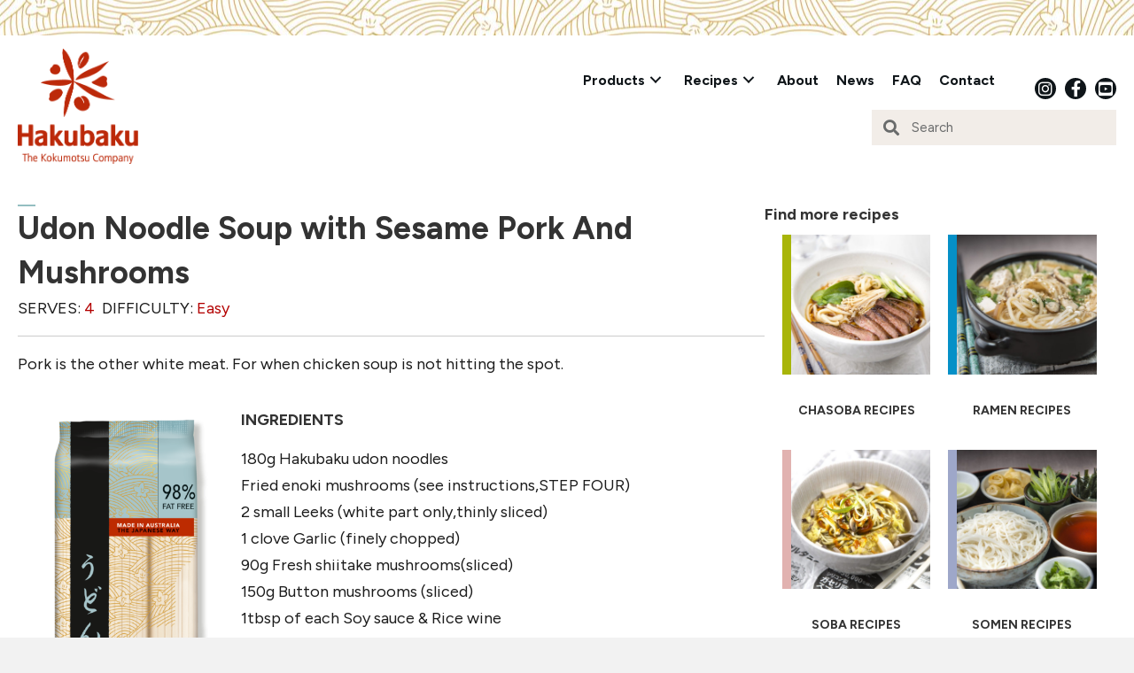

--- FILE ---
content_type: text/html; charset=UTF-8
request_url: https://hakubaku.com.au/recipe/udon-noodle-soup-with-sesame-pork-and-mushrooms/
body_size: 23476
content:
<!DOCTYPE html>
<html lang="en-AU" prefix="og: https://ogp.me/ns#">
<head>
<meta charset="UTF-8" />
<script>
var gform;gform||(document.addEventListener("gform_main_scripts_loaded",function(){gform.scriptsLoaded=!0}),document.addEventListener("gform/theme/scripts_loaded",function(){gform.themeScriptsLoaded=!0}),window.addEventListener("DOMContentLoaded",function(){gform.domLoaded=!0}),gform={domLoaded:!1,scriptsLoaded:!1,themeScriptsLoaded:!1,isFormEditor:()=>"function"==typeof InitializeEditor,callIfLoaded:function(o){return!(!gform.domLoaded||!gform.scriptsLoaded||!gform.themeScriptsLoaded&&!gform.isFormEditor()||(gform.isFormEditor()&&console.warn("The use of gform.initializeOnLoaded() is deprecated in the form editor context and will be removed in Gravity Forms 3.1."),o(),0))},initializeOnLoaded:function(o){gform.callIfLoaded(o)||(document.addEventListener("gform_main_scripts_loaded",()=>{gform.scriptsLoaded=!0,gform.callIfLoaded(o)}),document.addEventListener("gform/theme/scripts_loaded",()=>{gform.themeScriptsLoaded=!0,gform.callIfLoaded(o)}),window.addEventListener("DOMContentLoaded",()=>{gform.domLoaded=!0,gform.callIfLoaded(o)}))},hooks:{action:{},filter:{}},addAction:function(o,r,e,t){gform.addHook("action",o,r,e,t)},addFilter:function(o,r,e,t){gform.addHook("filter",o,r,e,t)},doAction:function(o){gform.doHook("action",o,arguments)},applyFilters:function(o){return gform.doHook("filter",o,arguments)},removeAction:function(o,r){gform.removeHook("action",o,r)},removeFilter:function(o,r,e){gform.removeHook("filter",o,r,e)},addHook:function(o,r,e,t,n){null==gform.hooks[o][r]&&(gform.hooks[o][r]=[]);var d=gform.hooks[o][r];null==n&&(n=r+"_"+d.length),gform.hooks[o][r].push({tag:n,callable:e,priority:t=null==t?10:t})},doHook:function(r,o,e){var t;if(e=Array.prototype.slice.call(e,1),null!=gform.hooks[r][o]&&((o=gform.hooks[r][o]).sort(function(o,r){return o.priority-r.priority}),o.forEach(function(o){"function"!=typeof(t=o.callable)&&(t=window[t]),"action"==r?t.apply(null,e):e[0]=t.apply(null,e)})),"filter"==r)return e[0]},removeHook:function(o,r,t,n){var e;null!=gform.hooks[o][r]&&(e=(e=gform.hooks[o][r]).filter(function(o,r,e){return!!(null!=n&&n!=o.tag||null!=t&&t!=o.priority)}),gform.hooks[o][r]=e)}});
</script>

<meta name='viewport' content='width=device-width, initial-scale=1.0' />
<meta http-equiv='X-UA-Compatible' content='IE=edge' />
<link rel="profile" href="https://gmpg.org/xfn/11" />

<!-- Search Engine Optimisation by Rank Math - https://rankmath.com/ -->
<title>Udon Noodle Soup with Sesame Pork And Mushrooms - Hakubaku - The Kokumotsu Company</title>
<meta name="description" content="Pork is the other white meat. For when chicken soup is not hitting the spot."/>
<meta name="robots" content="index, follow, max-snippet:-1, max-video-preview:-1, max-image-preview:large"/>
<link rel="canonical" href="https://hakubaku.com.au/recipe/udon-noodle-soup-with-sesame-pork-and-mushrooms/" />
<meta property="og:locale" content="en_US" />
<meta property="og:type" content="article" />
<meta property="og:title" content="Udon Noodle Soup with Sesame Pork And Mushrooms - Hakubaku - The Kokumotsu Company" />
<meta property="og:description" content="Pork is the other white meat. For when chicken soup is not hitting the spot." />
<meta property="og:url" content="https://hakubaku.com.au/recipe/udon-noodle-soup-with-sesame-pork-and-mushrooms/" />
<meta property="og:site_name" content="Hakubaku - The Kokumotsu Company" />
<meta property="og:updated_time" content="2023-03-09T11:45:01+11:00" />
<meta name="twitter:card" content="summary_large_image" />
<meta name="twitter:title" content="Udon Noodle Soup with Sesame Pork And Mushrooms - Hakubaku - The Kokumotsu Company" />
<meta name="twitter:description" content="Pork is the other white meat. For when chicken soup is not hitting the spot." />
<script type="application/ld+json" class="rank-math-schema">{"@context":"https://schema.org","@graph":[{"@type":"BreadcrumbList","@id":"https://hakubaku.com.au/recipe/udon-noodle-soup-with-sesame-pork-and-mushrooms/#breadcrumb","itemListElement":[{"@type":"ListItem","position":"1","item":{"@id":"https://hakubaku.com.au","name":"Home"}},{"@type":"ListItem","position":"2","item":{"@id":"https://hakubaku.com.au/recipe/udon-noodle-soup-with-sesame-pork-and-mushrooms/","name":"Udon Noodle Soup with Sesame Pork And Mushrooms"}}]}]}</script>
<!-- /Rank Math WordPress SEO plugin -->

<link rel='dns-prefetch' href='//fonts.googleapis.com' />
<link rel='dns-prefetch' href='//www.googletagmanager.com' />
<link href='https://fonts.gstatic.com' crossorigin rel='preconnect' />
<link rel="alternate" type="application/rss+xml" title="Hakubaku - The Kokumotsu Company &raquo; Feed" href="https://hakubaku.com.au/feed/" />
<link rel="alternate" type="application/rss+xml" title="Hakubaku - The Kokumotsu Company &raquo; Comments Feed" href="https://hakubaku.com.au/comments/feed/" />
<link rel="alternate" type="application/rss+xml" title="Hakubaku - The Kokumotsu Company &raquo; Udon Noodle Soup with Sesame Pork And Mushrooms Comments Feed" href="https://hakubaku.com.au/recipe/udon-noodle-soup-with-sesame-pork-and-mushrooms/feed/" />
<link rel="alternate" title="oEmbed (JSON)" type="application/json+oembed" href="https://hakubaku.com.au/wp-json/oembed/1.0/embed?url=https%3A%2F%2Fhakubaku.com.au%2Frecipe%2Fudon-noodle-soup-with-sesame-pork-and-mushrooms%2F" />
<link rel="alternate" title="oEmbed (XML)" type="text/xml+oembed" href="https://hakubaku.com.au/wp-json/oembed/1.0/embed?url=https%3A%2F%2Fhakubaku.com.au%2Frecipe%2Fudon-noodle-soup-with-sesame-pork-and-mushrooms%2F&#038;format=xml" />
<link rel="preload" href="https://hakubaku.com.au/wp-content/plugins/bb-plugin/fonts/fontawesome/5.15.4/webfonts/fa-brands-400.woff2" as="font" type="font/woff2" crossorigin="anonymous">
<link rel="preload" href="https://hakubaku.com.au/wp-content/plugins/bb-plugin/fonts/fontawesome/5.15.4/webfonts/fa-solid-900.woff2" as="font" type="font/woff2" crossorigin="anonymous">
<link rel="preload" href="https://hakubaku.com.au/wp-content/plugins/bb-plugin/fonts/fontawesome/5.15.4/webfonts/fa-regular-400.woff2" as="font" type="font/woff2" crossorigin="anonymous">
<style id='wp-img-auto-sizes-contain-inline-css'>
img:is([sizes=auto i],[sizes^="auto," i]){contain-intrinsic-size:3000px 1500px}
/*# sourceURL=wp-img-auto-sizes-contain-inline-css */
</style>
<style id='wp-emoji-styles-inline-css'>

	img.wp-smiley, img.emoji {
		display: inline !important;
		border: none !important;
		box-shadow: none !important;
		height: 1em !important;
		width: 1em !important;
		margin: 0 0.07em !important;
		vertical-align: -0.1em !important;
		background: none !important;
		padding: 0 !important;
	}
/*# sourceURL=wp-emoji-styles-inline-css */
</style>
<style id='wp-block-library-inline-css'>
:root{--wp-block-synced-color:#7a00df;--wp-block-synced-color--rgb:122,0,223;--wp-bound-block-color:var(--wp-block-synced-color);--wp-editor-canvas-background:#ddd;--wp-admin-theme-color:#007cba;--wp-admin-theme-color--rgb:0,124,186;--wp-admin-theme-color-darker-10:#006ba1;--wp-admin-theme-color-darker-10--rgb:0,107,160.5;--wp-admin-theme-color-darker-20:#005a87;--wp-admin-theme-color-darker-20--rgb:0,90,135;--wp-admin-border-width-focus:2px}@media (min-resolution:192dpi){:root{--wp-admin-border-width-focus:1.5px}}.wp-element-button{cursor:pointer}:root .has-very-light-gray-background-color{background-color:#eee}:root .has-very-dark-gray-background-color{background-color:#313131}:root .has-very-light-gray-color{color:#eee}:root .has-very-dark-gray-color{color:#313131}:root .has-vivid-green-cyan-to-vivid-cyan-blue-gradient-background{background:linear-gradient(135deg,#00d084,#0693e3)}:root .has-purple-crush-gradient-background{background:linear-gradient(135deg,#34e2e4,#4721fb 50%,#ab1dfe)}:root .has-hazy-dawn-gradient-background{background:linear-gradient(135deg,#faaca8,#dad0ec)}:root .has-subdued-olive-gradient-background{background:linear-gradient(135deg,#fafae1,#67a671)}:root .has-atomic-cream-gradient-background{background:linear-gradient(135deg,#fdd79a,#004a59)}:root .has-nightshade-gradient-background{background:linear-gradient(135deg,#330968,#31cdcf)}:root .has-midnight-gradient-background{background:linear-gradient(135deg,#020381,#2874fc)}:root{--wp--preset--font-size--normal:16px;--wp--preset--font-size--huge:42px}.has-regular-font-size{font-size:1em}.has-larger-font-size{font-size:2.625em}.has-normal-font-size{font-size:var(--wp--preset--font-size--normal)}.has-huge-font-size{font-size:var(--wp--preset--font-size--huge)}.has-text-align-center{text-align:center}.has-text-align-left{text-align:left}.has-text-align-right{text-align:right}.has-fit-text{white-space:nowrap!important}#end-resizable-editor-section{display:none}.aligncenter{clear:both}.items-justified-left{justify-content:flex-start}.items-justified-center{justify-content:center}.items-justified-right{justify-content:flex-end}.items-justified-space-between{justify-content:space-between}.screen-reader-text{border:0;clip-path:inset(50%);height:1px;margin:-1px;overflow:hidden;padding:0;position:absolute;width:1px;word-wrap:normal!important}.screen-reader-text:focus{background-color:#ddd;clip-path:none;color:#444;display:block;font-size:1em;height:auto;left:5px;line-height:normal;padding:15px 23px 14px;text-decoration:none;top:5px;width:auto;z-index:100000}html :where(.has-border-color){border-style:solid}html :where([style*=border-top-color]){border-top-style:solid}html :where([style*=border-right-color]){border-right-style:solid}html :where([style*=border-bottom-color]){border-bottom-style:solid}html :where([style*=border-left-color]){border-left-style:solid}html :where([style*=border-width]){border-style:solid}html :where([style*=border-top-width]){border-top-style:solid}html :where([style*=border-right-width]){border-right-style:solid}html :where([style*=border-bottom-width]){border-bottom-style:solid}html :where([style*=border-left-width]){border-left-style:solid}html :where(img[class*=wp-image-]){height:auto;max-width:100%}:where(figure){margin:0 0 1em}html :where(.is-position-sticky){--wp-admin--admin-bar--position-offset:var(--wp-admin--admin-bar--height,0px)}@media screen and (max-width:600px){html :where(.is-position-sticky){--wp-admin--admin-bar--position-offset:0px}}

/*# sourceURL=wp-block-library-inline-css */
</style><style id='global-styles-inline-css'>
:root{--wp--preset--aspect-ratio--square: 1;--wp--preset--aspect-ratio--4-3: 4/3;--wp--preset--aspect-ratio--3-4: 3/4;--wp--preset--aspect-ratio--3-2: 3/2;--wp--preset--aspect-ratio--2-3: 2/3;--wp--preset--aspect-ratio--16-9: 16/9;--wp--preset--aspect-ratio--9-16: 9/16;--wp--preset--color--black: #000000;--wp--preset--color--cyan-bluish-gray: #abb8c3;--wp--preset--color--white: #ffffff;--wp--preset--color--pale-pink: #f78da7;--wp--preset--color--vivid-red: #cf2e2e;--wp--preset--color--luminous-vivid-orange: #ff6900;--wp--preset--color--luminous-vivid-amber: #fcb900;--wp--preset--color--light-green-cyan: #7bdcb5;--wp--preset--color--vivid-green-cyan: #00d084;--wp--preset--color--pale-cyan-blue: #8ed1fc;--wp--preset--color--vivid-cyan-blue: #0693e3;--wp--preset--color--vivid-purple: #9b51e0;--wp--preset--color--fl-heading-text: #333333;--wp--preset--color--fl-body-text: #1c1c1c;--wp--preset--color--fl-accent: #d63131;--wp--preset--color--fl-accent-hover: #ad0000;--wp--preset--color--fl-topbar-bg: #ffffff;--wp--preset--color--fl-topbar-text: #000000;--wp--preset--color--fl-topbar-link: #428bca;--wp--preset--color--fl-topbar-hover: #428bca;--wp--preset--color--fl-header-bg: #ffffff;--wp--preset--color--fl-header-text: #000000;--wp--preset--color--fl-header-link: #428bca;--wp--preset--color--fl-header-hover: #428bca;--wp--preset--color--fl-nav-bg: #ffffff;--wp--preset--color--fl-nav-link: #428bca;--wp--preset--color--fl-nav-hover: #428bca;--wp--preset--color--fl-content-bg: #ffffff;--wp--preset--color--fl-footer-widgets-bg: #ffffff;--wp--preset--color--fl-footer-widgets-text: #000000;--wp--preset--color--fl-footer-widgets-link: #428bca;--wp--preset--color--fl-footer-widgets-hover: #428bca;--wp--preset--color--fl-footer-bg: #ffffff;--wp--preset--color--fl-footer-text: #000000;--wp--preset--color--fl-footer-link: #428bca;--wp--preset--color--fl-footer-hover: #428bca;--wp--preset--gradient--vivid-cyan-blue-to-vivid-purple: linear-gradient(135deg,rgb(6,147,227) 0%,rgb(155,81,224) 100%);--wp--preset--gradient--light-green-cyan-to-vivid-green-cyan: linear-gradient(135deg,rgb(122,220,180) 0%,rgb(0,208,130) 100%);--wp--preset--gradient--luminous-vivid-amber-to-luminous-vivid-orange: linear-gradient(135deg,rgb(252,185,0) 0%,rgb(255,105,0) 100%);--wp--preset--gradient--luminous-vivid-orange-to-vivid-red: linear-gradient(135deg,rgb(255,105,0) 0%,rgb(207,46,46) 100%);--wp--preset--gradient--very-light-gray-to-cyan-bluish-gray: linear-gradient(135deg,rgb(238,238,238) 0%,rgb(169,184,195) 100%);--wp--preset--gradient--cool-to-warm-spectrum: linear-gradient(135deg,rgb(74,234,220) 0%,rgb(151,120,209) 20%,rgb(207,42,186) 40%,rgb(238,44,130) 60%,rgb(251,105,98) 80%,rgb(254,248,76) 100%);--wp--preset--gradient--blush-light-purple: linear-gradient(135deg,rgb(255,206,236) 0%,rgb(152,150,240) 100%);--wp--preset--gradient--blush-bordeaux: linear-gradient(135deg,rgb(254,205,165) 0%,rgb(254,45,45) 50%,rgb(107,0,62) 100%);--wp--preset--gradient--luminous-dusk: linear-gradient(135deg,rgb(255,203,112) 0%,rgb(199,81,192) 50%,rgb(65,88,208) 100%);--wp--preset--gradient--pale-ocean: linear-gradient(135deg,rgb(255,245,203) 0%,rgb(182,227,212) 50%,rgb(51,167,181) 100%);--wp--preset--gradient--electric-grass: linear-gradient(135deg,rgb(202,248,128) 0%,rgb(113,206,126) 100%);--wp--preset--gradient--midnight: linear-gradient(135deg,rgb(2,3,129) 0%,rgb(40,116,252) 100%);--wp--preset--font-size--small: 13px;--wp--preset--font-size--medium: 20px;--wp--preset--font-size--large: 36px;--wp--preset--font-size--x-large: 42px;--wp--preset--spacing--20: 0.44rem;--wp--preset--spacing--30: 0.67rem;--wp--preset--spacing--40: 1rem;--wp--preset--spacing--50: 1.5rem;--wp--preset--spacing--60: 2.25rem;--wp--preset--spacing--70: 3.38rem;--wp--preset--spacing--80: 5.06rem;--wp--preset--shadow--natural: 6px 6px 9px rgba(0, 0, 0, 0.2);--wp--preset--shadow--deep: 12px 12px 50px rgba(0, 0, 0, 0.4);--wp--preset--shadow--sharp: 6px 6px 0px rgba(0, 0, 0, 0.2);--wp--preset--shadow--outlined: 6px 6px 0px -3px rgb(255, 255, 255), 6px 6px rgb(0, 0, 0);--wp--preset--shadow--crisp: 6px 6px 0px rgb(0, 0, 0);}:where(.is-layout-flex){gap: 0.5em;}:where(.is-layout-grid){gap: 0.5em;}body .is-layout-flex{display: flex;}.is-layout-flex{flex-wrap: wrap;align-items: center;}.is-layout-flex > :is(*, div){margin: 0;}body .is-layout-grid{display: grid;}.is-layout-grid > :is(*, div){margin: 0;}:where(.wp-block-columns.is-layout-flex){gap: 2em;}:where(.wp-block-columns.is-layout-grid){gap: 2em;}:where(.wp-block-post-template.is-layout-flex){gap: 1.25em;}:where(.wp-block-post-template.is-layout-grid){gap: 1.25em;}.has-black-color{color: var(--wp--preset--color--black) !important;}.has-cyan-bluish-gray-color{color: var(--wp--preset--color--cyan-bluish-gray) !important;}.has-white-color{color: var(--wp--preset--color--white) !important;}.has-pale-pink-color{color: var(--wp--preset--color--pale-pink) !important;}.has-vivid-red-color{color: var(--wp--preset--color--vivid-red) !important;}.has-luminous-vivid-orange-color{color: var(--wp--preset--color--luminous-vivid-orange) !important;}.has-luminous-vivid-amber-color{color: var(--wp--preset--color--luminous-vivid-amber) !important;}.has-light-green-cyan-color{color: var(--wp--preset--color--light-green-cyan) !important;}.has-vivid-green-cyan-color{color: var(--wp--preset--color--vivid-green-cyan) !important;}.has-pale-cyan-blue-color{color: var(--wp--preset--color--pale-cyan-blue) !important;}.has-vivid-cyan-blue-color{color: var(--wp--preset--color--vivid-cyan-blue) !important;}.has-vivid-purple-color{color: var(--wp--preset--color--vivid-purple) !important;}.has-black-background-color{background-color: var(--wp--preset--color--black) !important;}.has-cyan-bluish-gray-background-color{background-color: var(--wp--preset--color--cyan-bluish-gray) !important;}.has-white-background-color{background-color: var(--wp--preset--color--white) !important;}.has-pale-pink-background-color{background-color: var(--wp--preset--color--pale-pink) !important;}.has-vivid-red-background-color{background-color: var(--wp--preset--color--vivid-red) !important;}.has-luminous-vivid-orange-background-color{background-color: var(--wp--preset--color--luminous-vivid-orange) !important;}.has-luminous-vivid-amber-background-color{background-color: var(--wp--preset--color--luminous-vivid-amber) !important;}.has-light-green-cyan-background-color{background-color: var(--wp--preset--color--light-green-cyan) !important;}.has-vivid-green-cyan-background-color{background-color: var(--wp--preset--color--vivid-green-cyan) !important;}.has-pale-cyan-blue-background-color{background-color: var(--wp--preset--color--pale-cyan-blue) !important;}.has-vivid-cyan-blue-background-color{background-color: var(--wp--preset--color--vivid-cyan-blue) !important;}.has-vivid-purple-background-color{background-color: var(--wp--preset--color--vivid-purple) !important;}.has-black-border-color{border-color: var(--wp--preset--color--black) !important;}.has-cyan-bluish-gray-border-color{border-color: var(--wp--preset--color--cyan-bluish-gray) !important;}.has-white-border-color{border-color: var(--wp--preset--color--white) !important;}.has-pale-pink-border-color{border-color: var(--wp--preset--color--pale-pink) !important;}.has-vivid-red-border-color{border-color: var(--wp--preset--color--vivid-red) !important;}.has-luminous-vivid-orange-border-color{border-color: var(--wp--preset--color--luminous-vivid-orange) !important;}.has-luminous-vivid-amber-border-color{border-color: var(--wp--preset--color--luminous-vivid-amber) !important;}.has-light-green-cyan-border-color{border-color: var(--wp--preset--color--light-green-cyan) !important;}.has-vivid-green-cyan-border-color{border-color: var(--wp--preset--color--vivid-green-cyan) !important;}.has-pale-cyan-blue-border-color{border-color: var(--wp--preset--color--pale-cyan-blue) !important;}.has-vivid-cyan-blue-border-color{border-color: var(--wp--preset--color--vivid-cyan-blue) !important;}.has-vivid-purple-border-color{border-color: var(--wp--preset--color--vivid-purple) !important;}.has-vivid-cyan-blue-to-vivid-purple-gradient-background{background: var(--wp--preset--gradient--vivid-cyan-blue-to-vivid-purple) !important;}.has-light-green-cyan-to-vivid-green-cyan-gradient-background{background: var(--wp--preset--gradient--light-green-cyan-to-vivid-green-cyan) !important;}.has-luminous-vivid-amber-to-luminous-vivid-orange-gradient-background{background: var(--wp--preset--gradient--luminous-vivid-amber-to-luminous-vivid-orange) !important;}.has-luminous-vivid-orange-to-vivid-red-gradient-background{background: var(--wp--preset--gradient--luminous-vivid-orange-to-vivid-red) !important;}.has-very-light-gray-to-cyan-bluish-gray-gradient-background{background: var(--wp--preset--gradient--very-light-gray-to-cyan-bluish-gray) !important;}.has-cool-to-warm-spectrum-gradient-background{background: var(--wp--preset--gradient--cool-to-warm-spectrum) !important;}.has-blush-light-purple-gradient-background{background: var(--wp--preset--gradient--blush-light-purple) !important;}.has-blush-bordeaux-gradient-background{background: var(--wp--preset--gradient--blush-bordeaux) !important;}.has-luminous-dusk-gradient-background{background: var(--wp--preset--gradient--luminous-dusk) !important;}.has-pale-ocean-gradient-background{background: var(--wp--preset--gradient--pale-ocean) !important;}.has-electric-grass-gradient-background{background: var(--wp--preset--gradient--electric-grass) !important;}.has-midnight-gradient-background{background: var(--wp--preset--gradient--midnight) !important;}.has-small-font-size{font-size: var(--wp--preset--font-size--small) !important;}.has-medium-font-size{font-size: var(--wp--preset--font-size--medium) !important;}.has-large-font-size{font-size: var(--wp--preset--font-size--large) !important;}.has-x-large-font-size{font-size: var(--wp--preset--font-size--x-large) !important;}
/*# sourceURL=global-styles-inline-css */
</style>

<style id='classic-theme-styles-inline-css'>
/*! This file is auto-generated */
.wp-block-button__link{color:#fff;background-color:#32373c;border-radius:9999px;box-shadow:none;text-decoration:none;padding:calc(.667em + 2px) calc(1.333em + 2px);font-size:1.125em}.wp-block-file__button{background:#32373c;color:#fff;text-decoration:none}
/*# sourceURL=/wp-includes/css/classic-themes.min.css */
</style>
<link rel='stylesheet' id='wpmf-gallery-popup-style-css' href='https://hakubaku.com.au/wp-content/plugins/wp-media-folder/assets/css/display-gallery/magnific-popup.css?ver=0.9.9' media='all' />
<style id='wpgb-head-inline-css'>
.wp-grid-builder:not(.wpgb-template),.wpgb-facet{opacity:0.01}.wpgb-facet fieldset{margin:0;padding:0;border:none;outline:none;box-shadow:none}.wpgb-facet fieldset:last-child{margin-bottom:40px;}.wpgb-facet fieldset legend.wpgb-sr-only{height:1px;width:1px}
/*# sourceURL=wpgb-head-inline-css */
</style>
<link rel='stylesheet' id='font-awesome-5-css' href='https://hakubaku.com.au/wp-content/plugins/bb-plugin/fonts/fontawesome/5.15.4/css/all.min.css?ver=2.10.0.5' media='all' />
<link rel='stylesheet' id='font-awesome-css' href='https://hakubaku.com.au/wp-content/plugins/bb-plugin/fonts/fontawesome/5.15.4/css/v4-shims.min.css?ver=2.10.0.5' media='all' />
<link rel='stylesheet' id='fl-builder-layout-bundle-b8c44d69d09e1772e95d4be66fb79afd-css' href='https://hakubaku.com.au/wp-content/uploads/bb-plugin/cache/b8c44d69d09e1772e95d4be66fb79afd-layout-bundle.css?ver=2.10.0.5-1.5.2.1-20251125200437' media='all' />
<link rel='stylesheet' id='tablepress-default-css' href='https://hakubaku.com.au/wp-content/plugins/tablepress/css/build/default.css?ver=3.2.6' media='all' />
<link rel='stylesheet' id='jquery-magnificpopup-css' href='https://hakubaku.com.au/wp-content/plugins/bb-plugin/css/jquery.magnificpopup.min.css?ver=2.10.0.5' media='all' />
<link rel='stylesheet' id='bootstrap-4-css' href='https://hakubaku.com.au/wp-content/themes/bb-theme/css/bootstrap-4.min.css?ver=1.7.19.1' media='all' />
<link rel='stylesheet' id='fl-automator-skin-css' href='https://hakubaku.com.au/wp-content/uploads/bb-theme/skin-6949e3862e227.css?ver=1.7.19.1' media='all' />
<link rel='stylesheet' id='fl-child-theme-css' href='https://hakubaku.com.au/wp-content/themes/multidigital/style.css?ver=6.9' media='all' />
<link rel='stylesheet' id='pp-animate-css' href='https://hakubaku.com.au/wp-content/plugins/bbpowerpack/assets/css/animate.min.css?ver=3.5.1' media='all' />
<link rel='stylesheet' id='fl-builder-google-fonts-4068d7a30d399c6094998282111357de-css' href='//fonts.googleapis.com/css?family=Figtree%3A300%2C400%2C700%2C700&#038;ver=6.9' media='all' />
<script src="https://hakubaku.com.au/wp-includes/js/jquery/jquery.min.js?ver=3.7.1" id="jquery-core-js"></script>
<script src="https://hakubaku.com.au/wp-includes/js/jquery/jquery-migrate.min.js?ver=3.4.1" id="jquery-migrate-js"></script>
<link rel="https://api.w.org/" href="https://hakubaku.com.au/wp-json/" /><link rel="alternate" title="JSON" type="application/json" href="https://hakubaku.com.au/wp-json/wp/v2/recipe/15301" /><link rel="EditURI" type="application/rsd+xml" title="RSD" href="https://hakubaku.com.au/xmlrpc.php?rsd" />
<link rel='shortlink' href='https://hakubaku.com.au/?p=15301' />
		<script>
			var bb_powerpack = {
				version: '2.40.10',
				getAjaxUrl: function() { return atob( 'aHR0cHM6Ly9oYWt1YmFrdS5jb20uYXUvd3AtYWRtaW4vYWRtaW4tYWpheC5waHA=' ); },
				callback: function() {},
				mapMarkerData: {},
				post_id: '15301',
				search_term: '',
				current_page: 'https://hakubaku.com.au/recipe/udon-noodle-soup-with-sesame-pork-and-mushrooms/',
				conditionals: {
					is_front_page: false,
					is_home: false,
					is_archive: false,
					current_post_type: '',
					is_tax: false,
										is_author: false,
					current_author: false,
					is_search: false,
									}
			};
		</script>
		<meta name="generator" content="Site Kit by Google 1.170.0" /><script type="text/javascript">
(function(url){
	if(/(?:Chrome\/26\.0\.1410\.63 Safari\/537\.31|WordfenceTestMonBot)/.test(navigator.userAgent)){ return; }
	var addEvent = function(evt, handler) {
		if (window.addEventListener) {
			document.addEventListener(evt, handler, false);
		} else if (window.attachEvent) {
			document.attachEvent('on' + evt, handler);
		}
	};
	var removeEvent = function(evt, handler) {
		if (window.removeEventListener) {
			document.removeEventListener(evt, handler, false);
		} else if (window.detachEvent) {
			document.detachEvent('on' + evt, handler);
		}
	};
	var evts = 'contextmenu dblclick drag dragend dragenter dragleave dragover dragstart drop keydown keypress keyup mousedown mousemove mouseout mouseover mouseup mousewheel scroll'.split(' ');
	var logHuman = function() {
		if (window.wfLogHumanRan) { return; }
		window.wfLogHumanRan = true;
		var wfscr = document.createElement('script');
		wfscr.type = 'text/javascript';
		wfscr.async = true;
		wfscr.src = url + '&r=' + Math.random();
		(document.getElementsByTagName('head')[0]||document.getElementsByTagName('body')[0]).appendChild(wfscr);
		for (var i = 0; i < evts.length; i++) {
			removeEvent(evts[i], logHuman);
		}
	};
	for (var i = 0; i < evts.length; i++) {
		addEvent(evts[i], logHuman);
	}
})('//hakubaku.com.au/?wordfence_lh=1&hid=263347A4B2D3F7A852AE1388C276FFC6');
</script><noscript><style>.wp-grid-builder .wpgb-card.wpgb-card-hidden .wpgb-card-wrapper{opacity:1!important;visibility:visible!important;transform:none!important}.wpgb-facet {opacity:1!important;pointer-events:auto!important}.wpgb-facet *:not(.wpgb-pagination-facet){display:none}</style></noscript><link rel="pingback" href="https://hakubaku.com.au/xmlrpc.php">
<style>.recentcomments a{display:inline !important;padding:0 !important;margin:0 !important;}</style><link rel="icon" href="https://hakubaku.com.au/wp-content/uploads/2019/10/favicon.png" sizes="32x32" />
<link rel="icon" href="https://hakubaku.com.au/wp-content/uploads/2019/10/favicon.png" sizes="192x192" />
<link rel="apple-touch-icon" href="https://hakubaku.com.au/wp-content/uploads/2019/10/favicon.png" />
<meta name="msapplication-TileImage" content="https://hakubaku.com.au/wp-content/uploads/2019/10/favicon.png" />
		<style id="wp-custom-css">
			/* CB === gravity forms == */
/* move field in line with button */
.gform-body {
	margin-left:-17px!important;
}


/* 1199px and below screen sizes */
@media (max-width:1199px){

	/* Thumbnail Image */
	#Product-image img{
		height:200px;
		width:75px;
	}
	
}

/* 767px and below screen sizes */
@media (max-width:767px){

	/* Thumbnail Image */
	#Product-image img{
		position:relative;
		right:75px;
		top:28px;
		height:348px;
		width:133px;
	}
	
}




/* 600px and below screen sizes 
@media (max-width:600px){

	/* Thumbnail Image 
	#Product-image img{
		position:relative;
		right:-4px;
	}
	
}
*/
/* 575px and below screen sizes 
@media (max-width:575px){


/* cb STYLE RETURN-TO-TOP BUTTON */

#fl-to-top {
	background-color: #B30000;
	border:solid;
	border-color:#B30000;
}
#fl-to-top:hover{
    background-color:#000000;
	border:solid;
	border-color:#FFFFFF;
}
.fa-chevron-up:before {color:#FFFFFF}



/***2023 BRANDING *******/
/* CB row button */
.haku-recipe-drowndown .pp-er-title-wrap {
	border: 1px solid black;
	padding-left:10px;
	padding-right:10px;
	padding-top:5px;
	padding-bottom:5px;
	}

.haku-recipe-drowndown .pp-er-title-wrap:hover {
	border: 1px solid black;
	background-color:#000000;
	color:#ffffff;
	}


/* CB recipe grid change title colour on hover */
.pp-content-post:hover .pp-post-title {color:#B30000}


/* CB reduce the indent of bullet points */
ul,ol {
  list-style-position: outside!important;
	padding-left:15px!important;
}


/* cb sticky columns */

@media only screen and (min-width: 768px) {
.sticky-column {
position: sticky; 
position: -webkit-sticky; 
top: 0; 
}
}



/* cb border colour per product. 
 * recipe slider on homepage

/* RECIPE GRID */
/* no product */
.pp-content-grid-image.pp-post-image, 
.pp-content-post.product-ramen .pp-content-grid-image {
  border-left: 20px solid #8D0506;
}
/* RAMEN - blue */
.post-15734 .pp-content-grid-image.pp-post-image, 
.pp-content-post.product-ramen .pp-content-grid-image {
  border-left: 20px solid #0590c7;
}
/* CHA SOBA */
.post-15899 .pp-content-grid-image.pp-post-image, 
.pp-content-post.product-cha-soba .pp-content-grid-image {
  border-left: 20px solid #a8b50a;
}
/* UDON - pale green */
.post-15885 .pp-content-grid-image.pp-post-image, 
.pp-content-post.product-udon .pp-content-grid-image {
  border-left: 20px solid #94bec1;
}
/* SOBA - pink */
.post-15863 .pp-content-grid-image.pp-post-image,
.pp-content-post.product-soba .pp-content-grid-image
{
  border-left: 20px solid #e1b2b0;
}

/* SOMEN - purple */
.post-15894 .pp-content-grid-image.pp-post-image, 
.pp-content-post.product-somen .pp-content-grid-image {
  border-left: 20px solid #9ea7c9;
}

/* yakisoba - orange */
.post-15904 .pp-content-grid-image.pp-post-image, 
.pp-content-post.product-yakisoba .pp-content-grid-image {
  border-left:20px solid #f1be48;
}


/* RECIPE GRID SIDEBAR WITH NARROW BORDER */

/* RAMEN - blue */
.recipe-pages-sidebar .post-15734 .pp-content-grid-image.pp-post-image, 
.recipe-pages-sidebar.pp-content-post.product-ramen .pp-content-grid-image {
  border-left: 10px solid #0590c7;
}
/* CHA SOBA */
.recipe-pages-sidebar .post-15899 .pp-content-grid-image.pp-post-image, 
.recipe-pages-sidebar .pp-content-post.product-cha-soba .pp-content-grid-image {
  border-left: 10px solid #a8b50a;
}
/* UDON - pale green */
.recipe-pages-sidebar .post-15885 .pp-content-grid-image.pp-post-image, 
.recipe-pages-sidebar .pp-content-post.product-udon .pp-content-grid-image {
  border-left: 10px solid #94bec1;
}
/* SOBA - pink */
.recipe-pages-sidebar .post-15863 .pp-content-grid-image.pp-post-image,
.recipe-pages-sidebar .pp-content-post.product-soba .pp-content-grid-image
{
  border-left: 10px solid #e1b2b0;
}

/* SOMEN - purple */
.recipe-pages-sidebar .post-15894 .pp-content-grid-image.pp-post-image, 
.recipe-pages-sidebar .pp-content-post.product-somen .pp-content-grid-image {
  border-left: 10px solid #9ea7c9;
}

/* yakisoba - orange */
.recipe-pages-sidebar .post-15904 .pp-content-grid-image.pp-post-image, 
.recipe-pages-sidebar .pp-content-post.product-yakisoba .pp-content-grid-image {
  border-left:10px solid #f1be48;
}
/*======================*/

/* cb zoom on packaging */
/* CSS for zoomable image */
.zoomable-image {
  transition: transform 0.2s;
}

/*cb-chat zoomable image */
.zoomable-image:hover {
  transform: scale(2);
}


/* cb tab effect on products */

.pp-tab-title {
	border-bottom:2px #e5e5e5 solid ;
}

.pp-tab-title:hover {
	border-bottom:2px #B30000 solid;
}

/**************************
/* social media icons in header */
/*sets size of logo
.menu-item img {
  width: 300px;
  height: 30px;
  display: inline-block;
}

.menu-item .hover-image {
  display: none;
  position: relative;
}

.menu-item:hover .hover-image {
  display: inline-block;
}

.menu-item:hover.fb-logo {
  width: 30px!important;
  height: 30px!important;
  content: url(https://hakubaku.com.au/wp-content/uploads/Hakubaku_icon_fb_red.png);
}

.menu-item:hover.insta-logo {
  width: 30px!important;
  height: 30px!important;
  content: url(https://hakubaku.com.au/wp-content/uploads/Hakubaku_icon_insta_red.png);
}

*/









/* CB tablepress styling */
/* Column 1/12 */
.tablepress thead .column-1{
	font-size:16px;
	background-color:#ffffff;
}

/* Column 2/12 */
.tablepress tbody .column-2{
	font-weight:600;
}

/* Column 3/12 */
.tablepress thead .column-3{
	background-color:#F2EDE8;
	font-weight:normal;
		font-size:0.8em
}
.tablepress tbody .column-3{
	background-color:#F2EDE8;
}

/* Column 4/12 */
.tablepress thead .column-4{
	background-color:#EBDDD3;
	font-weight:normal;
	font-size:0.8em
}
.tablepress tbody .column-4{
	background-color:#ebddd3;
}

/* cb newsletter feed */

/* cb arrows on carousel */
.pp-content-post-carousel .owl-nav button.owl-prev,
.pp-content-post-carousel .owl-nav button.owl-next
{
	display:inline-block;
	margin:-30px;
}
.pp-content-post-carousel .owl-nav button svg {
    height: 70px;
		margin-top:25px;

}

/* CB ===GRID BUILDER === */
/* button facets */
.wpgb-facet .wpgb-inline-list {
	padding-left:0!important;
	border-left:0!important;
	}


/* white button hover to black */
.wpgb-facet ul .wpgb-button
{
	border-radius:0!important;
	xbox-sizing: border-box;
	padding-left:0!important;
	padding-right:0!important;

}
/* hover and active*/
.wpgb-facet ul .wpgb-button:hover,
.wpgb-facet ul .wpgb-button[aria-pressed="true"]
{
	color:#ffffff!important;
	background-color:#333!important;
	border-color:#333!important;
}



/* black text hover to white */
.wpgb-facet ul .wpgb-button .wpgb-button-label:hover,
.wpgb-facet ul .wpgb-button .wpgb-button-label[aria-pressed="true"]
{
	color: #fff !important;
}

/* load more button */
.wpgb-facet-6.wpgb-facet .wpgb-button
{
	color:#ffffff;
	background-color:#B30000;
	border-color:#333;
	border-radius:0;
	padding-top:8px;
	padding-bottom:8px;
	padding-left:15px;
	padding-right:15px;
}
.wpgb-facet-6.wpgb-facet .wpgb-button:hover
{
	color:#ffffff;
	background-color:#000000;
	border-color:#333;
}
	
/* product button facets */

/* green UDON */
.wpgb-facet ul .wpgb-button.udon {
	border-color: #94BEC1!important;
}
.wpgb-facet ul .wpgb-button.udon:hover,
.wpgb-facet ul .wpgb-button.udon[aria-pressed="true"] {
    background-color: #94BEC1!important;
}

/* blue RAMEN */
.wpgb-facet ul .wpgb-button.ramen {
	border-color: #0590C7!important;
}
.wpgb-facet ul .wpgb-button.ramen:hover,
.wpgb-facet ul .wpgb-button.ramen[aria-pressed="true"] {
    background-color: #0590C7!important;
}


/* pink SOBA */
.wpgb-facet ul .wpgb-button.soba {
	border-color: #E1B2B0!important;
}
.wpgb-facet ul .wpgb-button.soba:hover,
.wpgb-facet ul .wpgb-button.soba[aria-pressed="true"] {
    background-color: #E1B2B0!important;
}

/* orange YAKISOBA */
.wpgb-facet ul .wpgb-button.yakisoba {
	border-color: #F1BE48!important;
}
.wpgb-facet ul .wpgb-button.yakisoba:hover,
.wpgb-facet ul .wpgb-button.yakisoba[aria-pressed="true"] {
	    background-color: #F1BE48!important;
}

/* purple SOMEN */
.wpgb-facet ul .wpgb-button.somen {
	border-color: #9EA7C9!important;
}
.wpgb-facet ul .wpgb-button.somen:hover,
.wpgb-facet ul .wpgb-button.somen[aria-pressed="true"] {
    background-color: #9EA7C9!important;
}
/* green CHA SOBA */
.wpgb-facet ul .wpgb-button.cha-soba {
	border-color: #A8B50A!important;
}
.wpgb-facet ul .wpgb-button.cha-soba:hover,
.wpgb-facet ul .wpgb-button.cha-soba[aria-pressed="true"] {
    background-color: #A8B50A!important;
}

/* cb recipe share buttons */
span.pp-share-button-icon {
    background-color: #ffffff!important;
}



/* ==== facet accordion ==== */
/* cb mobile recipe filter red */
.make-red.dashicons { color: red; }
.facet-accordion .fl-module-content.fl-node-content,
.facet-accordion .fl-rich-text
{
	margin-top:0;
	margin-bottom:0;

}
/* cb nav on homepage slider */
.fl-content-slider-svg-container {
	height:32px!important;
	width:32px!important;
	
}
		</style>
		<!-- Google Tag Manager -->
<script>(function(w,d,s,l,i){w[l]=w[l]||[];w[l].push({'gtm.start':
new Date().getTime(),event:'gtm.js'});var f=d.getElementsByTagName(s)[0],
j=d.createElement(s),dl=l!='dataLayer'?'&l='+l:'';j.async=true;j.src=
'https://www.googletagmanager.com/gtm.js?id='+i+dl;f.parentNode.insertBefore(j,f);
})(window,document,'script','dataLayer','GTM-MTF3CX');</script>
<!-- End Google Tag Manager -->
<!-- Google tag (gtag.js) -->
<script async src="https://www.googletagmanager.com/gtag/js?id=G-L4CV7KB1BM"></script>
<script>
  window.dataLayer = window.dataLayer || [];
  function gtag(){dataLayer.push(arguments);}
  gtag('js', new Date());

  gtag('config', 'G-L4CV7KB1BM');
</script>
<link rel='stylesheet' id='gforms_reset_css-css' href='https://hakubaku.com.au/wp-content/plugins/gravityforms/legacy/css/formreset.min.css?ver=2.9.25' media='all' />
<link rel='stylesheet' id='gforms_formsmain_css-css' href='https://hakubaku.com.au/wp-content/plugins/gravityforms/legacy/css/formsmain.min.css?ver=2.9.25' media='all' />
<link rel='stylesheet' id='gforms_ready_class_css-css' href='https://hakubaku.com.au/wp-content/plugins/gravityforms/legacy/css/readyclass.min.css?ver=2.9.25' media='all' />
<link rel='stylesheet' id='gforms_browsers_css-css' href='https://hakubaku.com.au/wp-content/plugins/gravityforms/legacy/css/browsers.min.css?ver=2.9.25' media='all' />
</head>
<body class="wp-singular recipe-template-default single single-recipe postid-15301 wp-theme-bb-theme wp-child-theme-multidigital fl-builder-2-10-0-5 fl-themer-1-5-2-1-20251125200437 fl-theme-1-7-19-1 fl-no-js fl-theme-builder-header fl-theme-builder-header-main_header fl-theme-builder-footer fl-theme-builder-footer-main_footer fl-theme-builder-singular fl-theme-builder-singular-recipe-layout-singular fl-framework-bootstrap-4 fl-preset-default fl-full-width fl-scroll-to-top fl-search-active" itemscope="itemscope" itemtype="https://schema.org/WebPage">
 <!--
Start of Floodlight Tag: Please do not remove
Activity name of this tag: Hakubaku Ramen and Egg Soup | Recipe Page
URL of the webpage where the tag is expected to be placed: https://hakubaku.com.au/en/recipes/shoyu-ramen-egg-soup/
This tag must be placed between the <body> and </body> tags, as close as possible to the opening tag.
Creation Date: 12/16/2019
-->
<script type="text/javascript">
var axel = Math.random() + "";
var a = axel * 10000000000000;
document.write('<iframe src="https://4867402.fls.doubleclick.net/activityi;src=4867402;type=hakub00;cat=hakub002;dc_lat=;dc_rdid=;tag_for_child_directed_treatment=;tfua=;npa=;ord=' + a + '?" width="1" height="1" frameborder="0" style="display:none"></iframe>');
</script>
<noscript>
<iframe src="https://4867402.fls.doubleclick.net/activityi;src=4867402;type=hakub00;cat=hakub002;dc_lat=;dc_rdid=;tag_for_child_directed_treatment=;tfua=;npa=;ord=1?" width="1" height="1" frameborder="0" style="display:none"></iframe>
</noscript>
<!-- End of Floodlight Tag: Please do not remove -->

<!-- Google Tag Manager (noscript) -->
<noscript><iframe src="https://www.googletagmanager.com/ns.html?id=GTM-MTF3CX"
height="0" width="0" style="display:none;visibility:hidden"></iframe></noscript>
<!-- End Google Tag Manager (noscript) --><a aria-label="Skip to content" class="fl-screen-reader-text" href="#fl-main-content">Skip to content</a><div class="fl-page">
	<header class="fl-builder-content fl-builder-content-10016 fl-builder-global-templates-locked" data-post-id="10016" data-type="header" data-sticky="1" data-sticky-on="" data-sticky-breakpoint="medium" data-shrink="0" data-overlay="0" data-overlay-bg="default" data-shrink-image-height="50px" role="banner" itemscope="itemscope" itemtype="http://schema.org/WPHeader"><div class="fl-row fl-row-full-width fl-row-bg-photo fl-node-ujdv0blm8h2g fl-row-custom-height fl-row-align-center" data-node="ujdv0blm8h2g">
	<div class="fl-row-content-wrap">
						<div class="fl-row-content fl-row-fixed-width fl-node-content">
		
<div class="fl-col-group fl-node-fmioqn04yk62" data-node="fmioqn04yk62">
			<div class="fl-col fl-node-uskiph2r9mof fl-col-bg-color" data-node="uskiph2r9mof">
	<div class="fl-col-content fl-node-content"></div>
</div>
	</div>
		</div>
	</div>
</div>
<div class="fl-row fl-row-full-width fl-row-bg-color fl-node-5da449c2301be fl-row-default-height fl-row-align-center fl-visible-desktop fl-visible-large fl-visible-medium" data-node="5da449c2301be">
	<div class="fl-row-content-wrap">
						<div class="fl-row-content fl-row-fixed-width fl-node-content">
		
<div class="fl-col-group fl-node-5da449c2301c2 fl-col-group-equal-height fl-col-group-align-center fl-col-group-custom-width" data-node="5da449c2301c2">
			<div class="fl-col fl-node-5da449c2301c4 fl-col-bg-color fl-col-small fl-col-small-custom-width" data-node="5da449c2301c4">
	<div class="fl-col-content fl-node-content"><div class="fl-module fl-module-photo fl-node-5da44bcd601d6" data-node="5da44bcd601d6">
	<div class="fl-module-content fl-node-content">
		<div role="figure" class="fl-photo fl-photo-align-left" itemscope itemtype="https://schema.org/ImageObject">
	<div class="fl-photo-content fl-photo-img-png">
				<a href="https://hakubaku.com.au/" target="_self" itemprop="url">
				<img loading="lazy" decoding="async" class="fl-photo-img wp-image-15781 size-full" src="https://hakubaku.com.au/wp-content/uploads/hakubaku_logo.png" alt="Hakubaku Logo" height="280" width="293" title="Hakubaku Logo"  data-no-lazy="1" itemprop="image" />
				</a>
					</div>
	</div>
	</div>
</div>
</div>
</div>
			<div class="fl-col fl-node-5da449c2301c5 fl-col-bg-color fl-col-small-custom-width fl-col-has-cols" data-node="5da449c2301c5">
	<div class="fl-col-content fl-node-content">
<div class="fl-col-group fl-node-c3n9jhu2eykg fl-col-group-nested fl-col-group-equal-height fl-col-group-align-center" data-node="c3n9jhu2eykg">
			<div class="fl-col fl-node-kaytxhwvdrfl fl-col-bg-color" data-node="kaytxhwvdrfl">
	<div class="fl-col-content fl-node-content"><div class="fl-module fl-module-pp-advanced-menu fl-node-1qtp4nf59r62" data-node="1qtp4nf59r62">
	<div class="fl-module-content fl-node-content">
					<div class="pp-advanced-menu-mobile">
			<button class="pp-advanced-menu-mobile-toggle hamburger-label" tabindex="0" aria-label="Menu" aria-expanded="false">
				<div class="pp-hamburger"><div class="pp-hamburger-box"><div class="pp-hamburger-inner"></div></div></div><span class="pp-advanced-menu-mobile-toggle-label">Menu</span>			</button>
			</div>
			<div class="pp-advanced-menu pp-advanced-menu-accordion-collapse pp-menu-default pp-menu-align-right pp-menu-position-below">
   	   	<div class="pp-clear"></div>
	<nav class="pp-menu-nav" aria-label="Menu" itemscope="itemscope" itemtype="https://schema.org/SiteNavigationElement">
		<ul id="menu-top-level-nav" class="menu pp-advanced-menu-horizontal pp-toggle-arrows"><li id="menu-item-10037" class="menu-item menu-item-type-post_type menu-item-object-page menu-item-has-children pp-has-submenu"><div class="pp-has-submenu-container"><a href="https://hakubaku.com.au/products/"><span class="menu-item-text">Products<span class="pp-menu-toggle" tabindex="0" aria-expanded="false" aria-label="Products: submenu" role="button"></span></span></a></div><ul class="sub-menu">	<li id="menu-item-15675" class="menu-item menu-item-type-taxonomy menu-item-object-product"><a href="https://hakubaku.com.au/product/ramen/"><span class="menu-item-text">Ramen</span></a></li>	<li id="menu-item-15673" class="menu-item menu-item-type-taxonomy menu-item-object-product current-recipe-ancestor current-menu-parent current-recipe-parent"><a href="https://hakubaku.com.au/product/udon/"><span class="menu-item-text">Udon</span></a></li>	<li id="menu-item-15674" class="menu-item menu-item-type-taxonomy menu-item-object-product"><a href="https://hakubaku.com.au/product/soba/"><span class="menu-item-text">Soba</span></a></li>	<li id="menu-item-15676" class="menu-item menu-item-type-taxonomy menu-item-object-product"><a href="https://hakubaku.com.au/product/somen/"><span class="menu-item-text">Somen</span></a></li>	<li id="menu-item-15677" class="menu-item menu-item-type-taxonomy menu-item-object-product"><a href="https://hakubaku.com.au/product/cha-soba/"><span class="menu-item-text">Chasoba</span></a></li>	<li id="menu-item-15678" class="menu-item menu-item-type-taxonomy menu-item-object-product"><a href="https://hakubaku.com.au/product/yakisoba/"><span class="menu-item-text">Yakisoba</span></a></li></ul></li><li id="menu-item-10038" class="menu-item menu-item-type-post_type menu-item-object-page menu-item-has-children pp-has-submenu"><div class="pp-has-submenu-container"><a href="https://hakubaku.com.au/recipes/"><span class="menu-item-text">Recipes<span class="pp-menu-toggle" tabindex="0" aria-expanded="false" aria-label="Recipes: submenu" role="button"></span></span></a></div><ul class="sub-menu">	<li id="menu-item-16565" class="menu-item menu-item-type-post_type menu-item-object-page"><a href="https://hakubaku.com.au/recipes/"><span class="menu-item-text">All Recipes</span></a></li>	<li id="menu-item-16567" class="menu-item menu-item-type-custom menu-item-object-custom"><a href="https://hakubaku.com.au/recipes/Ramen-recipes/?_product=ramen"><span class="menu-item-text">Ramen Recipes</span></a></li>	<li id="menu-item-16568" class="menu-item menu-item-type-custom menu-item-object-custom"><a href="https://hakubaku.com.au/recipes/Udon-recipes/?_product=udon"><span class="menu-item-text">Udon Recipes</span></a></li>	<li id="menu-item-16564" class="menu-item menu-item-type-custom menu-item-object-custom"><a href="https://hakubaku.com.au/recipes/Soba-recipes/?_product=soba"><span class="menu-item-text">Soba Recipes</span></a></li>	<li id="menu-item-16570" class="menu-item menu-item-type-custom menu-item-object-custom"><a href="https://hakubaku.com.au/recipes/Somen-recipes/?_product=somen"><span class="menu-item-text">Somen Recipes</span></a></li>	<li id="menu-item-16571" class="menu-item menu-item-type-custom menu-item-object-custom"><a href="https://hakubaku.com.au/recipes/Cha-Soba-recipes/?_product=cha-soba"><span class="menu-item-text">Chasoba Recipes</span></a></li>	<li id="menu-item-16573" class="menu-item menu-item-type-custom menu-item-object-custom"><a href="https://hakubaku.com.au/recipes/Yakisoba-recipes/?_product=yakisoba"><span class="menu-item-text">Yakisoba Recipes</span></a></li></ul></li><li id="menu-item-10024" class="menu-item menu-item-type-post_type menu-item-object-page"><a href="https://hakubaku.com.au/about/"><span class="menu-item-text">About</span></a></li><li id="menu-item-10035" class="menu-item menu-item-type-post_type menu-item-object-page"><a href="https://hakubaku.com.au/news/"><span class="menu-item-text">News</span></a></li><li id="menu-item-10034" class="menu-item menu-item-type-post_type menu-item-object-page"><a href="https://hakubaku.com.au/faq/"><span class="menu-item-text">FAQ</span></a></li><li id="menu-item-10033" class="menu-item menu-item-type-post_type menu-item-object-page"><a href="https://hakubaku.com.au/contact/"><span class="menu-item-text">Contact</span></a></li></ul>	</nav>
</div>
<script type="text/html" id="pp-menu-1qtp4nf59r62"><div class="pp-advanced-menu pp-advanced-menu-accordion-collapse off-canvas pp-menu-position-below">
	<div class="pp-clear"></div>
	<nav class="pp-menu-nav pp-off-canvas-menu pp-menu-right" aria-label="Menu" itemscope="itemscope" itemtype="https://schema.org/SiteNavigationElement">
		<a href="javascript:void(0)" class="pp-menu-close-btn" aria-label="Close the menu" role="button">×</a>
		<ul id="menu-top-level-nav-1" class="menu pp-advanced-menu-horizontal pp-toggle-arrows"><li id="menu-item-10037" class="menu-item menu-item-type-post_type menu-item-object-page menu-item-has-children pp-has-submenu"><div class="pp-has-submenu-container"><a href="https://hakubaku.com.au/products/"><span class="menu-item-text">Products<span class="pp-menu-toggle" tabindex="0" aria-expanded="false" aria-label="Products: submenu" role="button"></span></span></a></div><ul class="sub-menu">	<li id="menu-item-15675" class="menu-item menu-item-type-taxonomy menu-item-object-product"><a href="https://hakubaku.com.au/product/ramen/"><span class="menu-item-text">Ramen</span></a></li>	<li id="menu-item-15673" class="menu-item menu-item-type-taxonomy menu-item-object-product current-recipe-ancestor current-menu-parent current-recipe-parent"><a href="https://hakubaku.com.au/product/udon/"><span class="menu-item-text">Udon</span></a></li>	<li id="menu-item-15674" class="menu-item menu-item-type-taxonomy menu-item-object-product"><a href="https://hakubaku.com.au/product/soba/"><span class="menu-item-text">Soba</span></a></li>	<li id="menu-item-15676" class="menu-item menu-item-type-taxonomy menu-item-object-product"><a href="https://hakubaku.com.au/product/somen/"><span class="menu-item-text">Somen</span></a></li>	<li id="menu-item-15677" class="menu-item menu-item-type-taxonomy menu-item-object-product"><a href="https://hakubaku.com.au/product/cha-soba/"><span class="menu-item-text">Chasoba</span></a></li>	<li id="menu-item-15678" class="menu-item menu-item-type-taxonomy menu-item-object-product"><a href="https://hakubaku.com.au/product/yakisoba/"><span class="menu-item-text">Yakisoba</span></a></li></ul></li><li id="menu-item-10038" class="menu-item menu-item-type-post_type menu-item-object-page menu-item-has-children pp-has-submenu"><div class="pp-has-submenu-container"><a href="https://hakubaku.com.au/recipes/"><span class="menu-item-text">Recipes<span class="pp-menu-toggle" tabindex="0" aria-expanded="false" aria-label="Recipes: submenu" role="button"></span></span></a></div><ul class="sub-menu">	<li id="menu-item-16565" class="menu-item menu-item-type-post_type menu-item-object-page"><a href="https://hakubaku.com.au/recipes/"><span class="menu-item-text">All Recipes</span></a></li>	<li id="menu-item-16567" class="menu-item menu-item-type-custom menu-item-object-custom"><a href="https://hakubaku.com.au/recipes/Ramen-recipes/?_product=ramen"><span class="menu-item-text">Ramen Recipes</span></a></li>	<li id="menu-item-16568" class="menu-item menu-item-type-custom menu-item-object-custom"><a href="https://hakubaku.com.au/recipes/Udon-recipes/?_product=udon"><span class="menu-item-text">Udon Recipes</span></a></li>	<li id="menu-item-16564" class="menu-item menu-item-type-custom menu-item-object-custom"><a href="https://hakubaku.com.au/recipes/Soba-recipes/?_product=soba"><span class="menu-item-text">Soba Recipes</span></a></li>	<li id="menu-item-16570" class="menu-item menu-item-type-custom menu-item-object-custom"><a href="https://hakubaku.com.au/recipes/Somen-recipes/?_product=somen"><span class="menu-item-text">Somen Recipes</span></a></li>	<li id="menu-item-16571" class="menu-item menu-item-type-custom menu-item-object-custom"><a href="https://hakubaku.com.au/recipes/Cha-Soba-recipes/?_product=cha-soba"><span class="menu-item-text">Chasoba Recipes</span></a></li>	<li id="menu-item-16573" class="menu-item menu-item-type-custom menu-item-object-custom"><a href="https://hakubaku.com.au/recipes/Yakisoba-recipes/?_product=yakisoba"><span class="menu-item-text">Yakisoba Recipes</span></a></li></ul></li><li id="menu-item-10024" class="menu-item menu-item-type-post_type menu-item-object-page"><a href="https://hakubaku.com.au/about/"><span class="menu-item-text">About</span></a></li><li id="menu-item-10035" class="menu-item menu-item-type-post_type menu-item-object-page"><a href="https://hakubaku.com.au/news/"><span class="menu-item-text">News</span></a></li><li id="menu-item-10034" class="menu-item menu-item-type-post_type menu-item-object-page"><a href="https://hakubaku.com.au/faq/"><span class="menu-item-text">FAQ</span></a></li><li id="menu-item-10033" class="menu-item menu-item-type-post_type menu-item-object-page"><a href="https://hakubaku.com.au/contact/"><span class="menu-item-text">Contact</span></a></li></ul>	</nav>
</div>
</script>	</div>
</div>
</div>
</div>
			<div class="fl-col fl-node-gvjdxh59yiqp fl-col-bg-color fl-col-small" data-node="gvjdxh59yiqp">
	<div class="fl-col-content fl-node-content"><div class="fl-module fl-module-pp-social-icons fl-node-ku8woqx36sgf" data-node="ku8woqx36sgf">
	<div class="fl-module-content fl-node-content">
		
<div class="pp-social-icons pp-social-icons-horizontal">
	<span class="pp-social-icon" itemscope itemtype="https://schema.org/Organization">
		<link itemprop="url" href="https://hakubaku.com.au">
		<a itemprop="sameAs" href="https://www.instagram.com/hakubaku.organic/?hl=en" target="_blank" title="Instagram" aria-label="Instagram" role="button" rel="noopener noreferrer external" >
							<i class="fab fa-instagram"></i>
					</a>
	</span>
		<span class="pp-social-icon" itemscope itemtype="https://schema.org/Organization">
		<link itemprop="url" href="https://hakubaku.com.au">
		<a itemprop="sameAs" href="https://www.facebook.com/hakubakuorganic" target="_blank" title="" aria-label="" role="button" rel="noopener noreferrer external" >
							<i class="fab fa-facebook-f"></i>
					</a>
	</span>
		<span class="pp-social-icon" itemscope itemtype="https://schema.org/Organization">
		<link itemprop="url" href="https://hakubaku.com.au">
		<a itemprop="sameAs" href="https://www.youtube.com/@hakubaku.australia" target="_blank" title="" aria-label="" role="button" rel="noopener noreferrer external" >
							<i class="fab fa-youtube-square"></i>
					</a>
	</span>
	</div>
	</div>
</div>
</div>
</div>
	</div>

<div class="fl-col-group fl-node-9cgqdsfwrh4j fl-col-group-nested" data-node="9cgqdsfwrh4j">
			<div class="fl-col fl-node-4ufqbz5mci3x fl-col-bg-color" data-node="4ufqbz5mci3x">
	<div class="fl-col-content fl-node-content"></div>
</div>
			<div class="fl-col fl-node-af4hol862xtd fl-col-bg-color fl-col-small" data-node="af4hol862xtd">
	<div class="fl-col-content fl-node-content"><div class="fl-module fl-module-pp-search-form fl-node-2wuasb9ty6e4" data-node="2wuasb9ty6e4">
	<div class="fl-module-content fl-node-content">
		<div class="pp-search-form-wrap pp-search-form--style-minimal pp-search-form--button-type-icon">
	<form class="pp-search-form" role="search" action="https://hakubaku.com.au" method="get" aria-label="Search form">
				<div class="pp-search-form__container">
							<div class="pp-search-form__icon">
					<i class="fa fa-search" aria-hidden="true"></i>					<span class="pp-screen-reader-text">Search</span>
				</div>
										<label class="pp-screen-reader-text" for="pp-search-form__input-2wuasb9ty6e4">
				Search			</label>
			<input id="pp-search-form__input-2wuasb9ty6e4"  placeholder="Search" class="pp-search-form__input" type="search" name="s" title="Search" value="">
											</div>
			</form>
</div>	</div>
</div>
</div>
</div>
	</div>
</div>
</div>
	</div>
		</div>
	</div>
</div>
<div class="fl-row fl-row-full-width fl-row-bg-color fl-node-73m0ric46vl5 fl-row-default-height fl-row-align-center fl-visible-mobile" data-node="73m0ric46vl5">
	<div class="fl-row-content-wrap">
						<div class="fl-row-content fl-row-fixed-width fl-node-content">
		
<div class="fl-col-group fl-node-01xm4w6ikjh5 fl-col-group-equal-height fl-col-group-align-center fl-col-group-custom-width" data-node="01xm4w6ikjh5">
			<div class="fl-col fl-node-oypwb1mkjr09 fl-col-bg-color fl-col-small fl-col-small-custom-width" data-node="oypwb1mkjr09">
	<div class="fl-col-content fl-node-content"><div class="fl-module fl-module-photo fl-node-cng0yl7ukp5t" data-node="cng0yl7ukp5t">
	<div class="fl-module-content fl-node-content">
		<div role="figure" class="fl-photo fl-photo-align-left" itemscope itemtype="https://schema.org/ImageObject">
	<div class="fl-photo-content fl-photo-img-png">
				<a href="https://hakubaku.com.au/" target="_self" itemprop="url">
				<img loading="lazy" decoding="async" class="fl-photo-img wp-image-15781 size-full" src="https://hakubaku.com.au/wp-content/uploads/hakubaku_logo.png" alt="Hakubaku Logo" height="280" width="293" title="Hakubaku Logo"  data-no-lazy="1" itemprop="image" />
				</a>
					</div>
	</div>
	</div>
</div>
</div>
</div>
			<div class="fl-col fl-node-yind0s5qpv2h fl-col-bg-color fl-col-small-custom-width fl-col-has-cols" data-node="yind0s5qpv2h">
	<div class="fl-col-content fl-node-content">
<div class="fl-col-group fl-node-vm7isd546pr1 fl-col-group-nested" data-node="vm7isd546pr1">
			<div class="fl-col fl-node-6kzve1at3m8n fl-col-bg-color" data-node="6kzve1at3m8n">
	<div class="fl-col-content fl-node-content"><div class="fl-module fl-module-pp-social-icons fl-node-e7dw6ijvc2sa" data-node="e7dw6ijvc2sa">
	<div class="fl-module-content fl-node-content">
		
<div class="pp-social-icons pp-social-icons-horizontal">
	<span class="pp-social-icon" itemscope itemtype="https://schema.org/Organization">
		<link itemprop="url" href="https://hakubaku.com.au">
		<a itemprop="sameAs" href="https://www.instagram.com/hakubaku.organic/?hl=en" target="_blank" title="Instagram" aria-label="Instagram" role="button" rel="noopener noreferrer external" >
							<i class="fab fa-instagram"></i>
					</a>
	</span>
		<span class="pp-social-icon" itemscope itemtype="https://schema.org/Organization">
		<link itemprop="url" href="https://hakubaku.com.au">
		<a itemprop="sameAs" href="https://www.facebook.com/hakubakuorganic" target="_blank" title="" aria-label="" role="button" rel="noopener noreferrer external" >
							<i class="fab fa-facebook-f"></i>
					</a>
	</span>
		<span class="pp-social-icon" itemscope itemtype="https://schema.org/Organization">
		<link itemprop="url" href="https://hakubaku.com.au">
		<a itemprop="sameAs" href="https://www.youtube.com/@hakubaku.australia" target="_blank" title="" aria-label="" role="button" rel="noopener noreferrer external" >
							<i class="fab fa-youtube-square"></i>
					</a>
	</span>
	</div>
	</div>
</div>
</div>
</div>
	</div>

<div class="fl-col-group fl-node-tm8wkdbe5v4z fl-col-group-nested" data-node="tm8wkdbe5v4z">
			<div class="fl-col fl-node-x4zdh9g2jlu6 fl-col-bg-color" data-node="x4zdh9g2jlu6">
	<div class="fl-col-content fl-node-content"><div class="fl-module fl-module-pp-advanced-menu fl-node-vmuwl1ehsjyd" data-node="vmuwl1ehsjyd">
	<div class="fl-module-content fl-node-content">
					<div class="pp-advanced-menu-mobile">
			<button class="pp-advanced-menu-mobile-toggle hamburger" tabindex="0" aria-label="Menu" aria-expanded="false">
				<div class="pp-hamburger"><div class="pp-hamburger-box"><div class="pp-hamburger-inner"></div></div></div>			</button>
			</div>
			<div class="pp-advanced-menu pp-advanced-menu-accordion-collapse pp-menu-default pp-menu-align-right pp-menu-position-below">
   	   	<div class="pp-clear"></div>
	<nav class="pp-menu-nav" aria-label="Menu" itemscope="itemscope" itemtype="https://schema.org/SiteNavigationElement">
		<ul id="menu-top-level-nav-2" class="menu pp-advanced-menu-horizontal pp-toggle-arrows"><li id="menu-item-10037" class="menu-item menu-item-type-post_type menu-item-object-page menu-item-has-children pp-has-submenu"><div class="pp-has-submenu-container"><a href="https://hakubaku.com.au/products/"><span class="menu-item-text">Products<span class="pp-menu-toggle" tabindex="0" aria-expanded="false" aria-label="Products: submenu" role="button"></span></span></a></div><ul class="sub-menu">	<li id="menu-item-15675" class="menu-item menu-item-type-taxonomy menu-item-object-product"><a href="https://hakubaku.com.au/product/ramen/"><span class="menu-item-text">Ramen</span></a></li>	<li id="menu-item-15673" class="menu-item menu-item-type-taxonomy menu-item-object-product current-recipe-ancestor current-menu-parent current-recipe-parent"><a href="https://hakubaku.com.au/product/udon/"><span class="menu-item-text">Udon</span></a></li>	<li id="menu-item-15674" class="menu-item menu-item-type-taxonomy menu-item-object-product"><a href="https://hakubaku.com.au/product/soba/"><span class="menu-item-text">Soba</span></a></li>	<li id="menu-item-15676" class="menu-item menu-item-type-taxonomy menu-item-object-product"><a href="https://hakubaku.com.au/product/somen/"><span class="menu-item-text">Somen</span></a></li>	<li id="menu-item-15677" class="menu-item menu-item-type-taxonomy menu-item-object-product"><a href="https://hakubaku.com.au/product/cha-soba/"><span class="menu-item-text">Chasoba</span></a></li>	<li id="menu-item-15678" class="menu-item menu-item-type-taxonomy menu-item-object-product"><a href="https://hakubaku.com.au/product/yakisoba/"><span class="menu-item-text">Yakisoba</span></a></li></ul></li><li id="menu-item-10038" class="menu-item menu-item-type-post_type menu-item-object-page menu-item-has-children pp-has-submenu"><div class="pp-has-submenu-container"><a href="https://hakubaku.com.au/recipes/"><span class="menu-item-text">Recipes<span class="pp-menu-toggle" tabindex="0" aria-expanded="false" aria-label="Recipes: submenu" role="button"></span></span></a></div><ul class="sub-menu">	<li id="menu-item-16565" class="menu-item menu-item-type-post_type menu-item-object-page"><a href="https://hakubaku.com.au/recipes/"><span class="menu-item-text">All Recipes</span></a></li>	<li id="menu-item-16567" class="menu-item menu-item-type-custom menu-item-object-custom"><a href="https://hakubaku.com.au/recipes/Ramen-recipes/?_product=ramen"><span class="menu-item-text">Ramen Recipes</span></a></li>	<li id="menu-item-16568" class="menu-item menu-item-type-custom menu-item-object-custom"><a href="https://hakubaku.com.au/recipes/Udon-recipes/?_product=udon"><span class="menu-item-text">Udon Recipes</span></a></li>	<li id="menu-item-16564" class="menu-item menu-item-type-custom menu-item-object-custom"><a href="https://hakubaku.com.au/recipes/Soba-recipes/?_product=soba"><span class="menu-item-text">Soba Recipes</span></a></li>	<li id="menu-item-16570" class="menu-item menu-item-type-custom menu-item-object-custom"><a href="https://hakubaku.com.au/recipes/Somen-recipes/?_product=somen"><span class="menu-item-text">Somen Recipes</span></a></li>	<li id="menu-item-16571" class="menu-item menu-item-type-custom menu-item-object-custom"><a href="https://hakubaku.com.au/recipes/Cha-Soba-recipes/?_product=cha-soba"><span class="menu-item-text">Chasoba Recipes</span></a></li>	<li id="menu-item-16573" class="menu-item menu-item-type-custom menu-item-object-custom"><a href="https://hakubaku.com.au/recipes/Yakisoba-recipes/?_product=yakisoba"><span class="menu-item-text">Yakisoba Recipes</span></a></li></ul></li><li id="menu-item-10024" class="menu-item menu-item-type-post_type menu-item-object-page"><a href="https://hakubaku.com.au/about/"><span class="menu-item-text">About</span></a></li><li id="menu-item-10035" class="menu-item menu-item-type-post_type menu-item-object-page"><a href="https://hakubaku.com.au/news/"><span class="menu-item-text">News</span></a></li><li id="menu-item-10034" class="menu-item menu-item-type-post_type menu-item-object-page"><a href="https://hakubaku.com.au/faq/"><span class="menu-item-text">FAQ</span></a></li><li id="menu-item-10033" class="menu-item menu-item-type-post_type menu-item-object-page"><a href="https://hakubaku.com.au/contact/"><span class="menu-item-text">Contact</span></a></li></ul>	</nav>
</div>
<script type="text/html" id="pp-menu-vmuwl1ehsjyd"><div class="pp-advanced-menu pp-advanced-menu-accordion-collapse off-canvas pp-menu-position-below">
	<div class="pp-clear"></div>
	<nav class="pp-menu-nav pp-off-canvas-menu pp-menu-right" aria-label="Menu" itemscope="itemscope" itemtype="https://schema.org/SiteNavigationElement">
		<a href="javascript:void(0)" class="pp-menu-close-btn" aria-label="Close the menu" role="button">×</a>
		<ul id="menu-top-level-nav-3" class="menu pp-advanced-menu-horizontal pp-toggle-arrows"><li id="menu-item-10037" class="menu-item menu-item-type-post_type menu-item-object-page menu-item-has-children pp-has-submenu"><div class="pp-has-submenu-container"><a href="https://hakubaku.com.au/products/"><span class="menu-item-text">Products<span class="pp-menu-toggle" tabindex="0" aria-expanded="false" aria-label="Products: submenu" role="button"></span></span></a></div><ul class="sub-menu">	<li id="menu-item-15675" class="menu-item menu-item-type-taxonomy menu-item-object-product"><a href="https://hakubaku.com.au/product/ramen/"><span class="menu-item-text">Ramen</span></a></li>	<li id="menu-item-15673" class="menu-item menu-item-type-taxonomy menu-item-object-product current-recipe-ancestor current-menu-parent current-recipe-parent"><a href="https://hakubaku.com.au/product/udon/"><span class="menu-item-text">Udon</span></a></li>	<li id="menu-item-15674" class="menu-item menu-item-type-taxonomy menu-item-object-product"><a href="https://hakubaku.com.au/product/soba/"><span class="menu-item-text">Soba</span></a></li>	<li id="menu-item-15676" class="menu-item menu-item-type-taxonomy menu-item-object-product"><a href="https://hakubaku.com.au/product/somen/"><span class="menu-item-text">Somen</span></a></li>	<li id="menu-item-15677" class="menu-item menu-item-type-taxonomy menu-item-object-product"><a href="https://hakubaku.com.au/product/cha-soba/"><span class="menu-item-text">Chasoba</span></a></li>	<li id="menu-item-15678" class="menu-item menu-item-type-taxonomy menu-item-object-product"><a href="https://hakubaku.com.au/product/yakisoba/"><span class="menu-item-text">Yakisoba</span></a></li></ul></li><li id="menu-item-10038" class="menu-item menu-item-type-post_type menu-item-object-page menu-item-has-children pp-has-submenu"><div class="pp-has-submenu-container"><a href="https://hakubaku.com.au/recipes/"><span class="menu-item-text">Recipes<span class="pp-menu-toggle" tabindex="0" aria-expanded="false" aria-label="Recipes: submenu" role="button"></span></span></a></div><ul class="sub-menu">	<li id="menu-item-16565" class="menu-item menu-item-type-post_type menu-item-object-page"><a href="https://hakubaku.com.au/recipes/"><span class="menu-item-text">All Recipes</span></a></li>	<li id="menu-item-16567" class="menu-item menu-item-type-custom menu-item-object-custom"><a href="https://hakubaku.com.au/recipes/Ramen-recipes/?_product=ramen"><span class="menu-item-text">Ramen Recipes</span></a></li>	<li id="menu-item-16568" class="menu-item menu-item-type-custom menu-item-object-custom"><a href="https://hakubaku.com.au/recipes/Udon-recipes/?_product=udon"><span class="menu-item-text">Udon Recipes</span></a></li>	<li id="menu-item-16564" class="menu-item menu-item-type-custom menu-item-object-custom"><a href="https://hakubaku.com.au/recipes/Soba-recipes/?_product=soba"><span class="menu-item-text">Soba Recipes</span></a></li>	<li id="menu-item-16570" class="menu-item menu-item-type-custom menu-item-object-custom"><a href="https://hakubaku.com.au/recipes/Somen-recipes/?_product=somen"><span class="menu-item-text">Somen Recipes</span></a></li>	<li id="menu-item-16571" class="menu-item menu-item-type-custom menu-item-object-custom"><a href="https://hakubaku.com.au/recipes/Cha-Soba-recipes/?_product=cha-soba"><span class="menu-item-text">Chasoba Recipes</span></a></li>	<li id="menu-item-16573" class="menu-item menu-item-type-custom menu-item-object-custom"><a href="https://hakubaku.com.au/recipes/Yakisoba-recipes/?_product=yakisoba"><span class="menu-item-text">Yakisoba Recipes</span></a></li></ul></li><li id="menu-item-10024" class="menu-item menu-item-type-post_type menu-item-object-page"><a href="https://hakubaku.com.au/about/"><span class="menu-item-text">About</span></a></li><li id="menu-item-10035" class="menu-item menu-item-type-post_type menu-item-object-page"><a href="https://hakubaku.com.au/news/"><span class="menu-item-text">News</span></a></li><li id="menu-item-10034" class="menu-item menu-item-type-post_type menu-item-object-page"><a href="https://hakubaku.com.au/faq/"><span class="menu-item-text">FAQ</span></a></li><li id="menu-item-10033" class="menu-item menu-item-type-post_type menu-item-object-page"><a href="https://hakubaku.com.au/contact/"><span class="menu-item-text">Contact</span></a></li></ul>	</nav>
</div>
</script>	</div>
</div>
</div>
</div>
	</div>
</div>
</div>
	</div>
		</div>
	</div>
</div>
</header>	<div id="fl-main-content" class="fl-page-content" itemprop="mainContentOfPage" role="main">

		<div class="fl-builder-content fl-builder-content-15656 fl-builder-global-templates-locked" data-post-id="15656"><div class="fl-row fl-row-full-width fl-row-bg-none fl-node-18ld2va7swfx fl-row-default-height fl-row-align-center" data-node="18ld2va7swfx">
	<div class="fl-row-content-wrap">
						<div class="fl-row-content fl-row-fixed-width fl-node-content">
		
<div class="fl-col-group fl-node-un3sm0qzyb1h" data-node="un3sm0qzyb1h">
			<div class="fl-col fl-node-6kalxwdfv1e3 fl-col-bg-color fl-col-has-cols" data-node="6kalxwdfv1e3">
	<div class="fl-col-content fl-node-content"><div class="fl-module fl-module-photo fl-node-bonapl4627sd" data-node="bonapl4627sd">
	<div class="fl-module-content fl-node-content">
		<div role="figure" class="fl-photo fl-photo-align-left fl-photo-crop-landscape" itemscope itemtype="https://schema.org/ImageObject">
	<div class="fl-photo-content fl-photo-img-png">
				<img decoding="async" class="fl-photo-img" src="https://hakubaku.com.au/wp-content/plugins/bb-plugin/img/pixel.png" alt=""  itemprop="image" />
					</div>
	</div>
	</div>
</div>
<div class="fl-module fl-module-heading fl-node-g6hmf5x7jr4q" data-node="g6hmf5x7jr4q">
	<div class="fl-module-content fl-node-content">
		<h1 class="fl-heading">
		<span class="fl-heading-text">Udon Noodle Soup with Sesame Pork And Mushrooms</span>
	</h1>
	</div>
</div>
<div class="fl-module fl-module-rich-text fl-node-782kv69oc0eq" data-node="782kv69oc0eq">
	<div class="fl-module-content fl-node-content">
		<div class="fl-rich-text">
	<p>SERVES: <span style="color: #b30000;">4</span>  DIFFICULTY: <span style="color: #b30000;">Easy</span>  <span style="color: #b30000;"></span></p>
</div>
	</div>
</div>
<div class="fl-module fl-module-separator fl-node-kcv7dxp6a1b3" data-node="kcv7dxp6a1b3">
	<div class="fl-module-content fl-node-content">
		<div class="fl-separator"></div>
	</div>
</div>
<div class="fl-module fl-module-rich-text fl-node-ilsb2t8nxwmd" data-node="ilsb2t8nxwmd">
	<div class="fl-module-content fl-node-content">
		<div class="fl-rich-text">
	<p><p>Pork is the other white meat. For when chicken soup is not hitting the spot.</p>
</p>
</div>
	</div>
</div>

<div class="fl-col-group fl-node-49ep7gmsfc3a fl-col-group-nested fl-col-group-equal-height fl-col-group-align-top" data-node="49ep7gmsfc3a">
			<div class="fl-col fl-node-l1cny70uakso fl-col-bg-color fl-col-small" data-node="l1cny70uakso">
	<div class="fl-col-content fl-node-content"><div class="fl-module fl-module-rich-text fl-node-skmg5hr08zib" data-node="skmg5hr08zib">
	<div class="fl-module-content fl-node-content">
		<div class="fl-rich-text">
	<p><img decoding="async" src="https://hakubaku.com.au/wp-content/uploads/hakubaku_pack_udon-399x1024.png" alt="" /></p>
</div>
	</div>
</div>
<div class="fl-module fl-module-photo fl-node-uo3ydhr6902k" data-node="uo3ydhr6902k">
	<div class="fl-module-content fl-node-content">
		<div role="figure" class="fl-photo fl-photo-align-center" itemscope itemtype="https://schema.org/ImageObject">
	<div class="fl-photo-content fl-photo-img-png">
				<img decoding="async" class="fl-photo-img" src="https://hakubaku.com.au/wp-content/plugins/bb-plugin/img/pixel.png" alt=""  itemprop="image" />
					</div>
	</div>
	</div>
</div>
</div>
</div>
			<div class="fl-col fl-node-piseughnw8kj fl-col-bg-color" data-node="piseughnw8kj">
	<div class="fl-col-content fl-node-content"><div class="fl-module fl-module-heading fl-node-xr182ofsdhzy" data-node="xr182ofsdhzy">
	<div class="fl-module-content fl-node-content">
		<h4 class="fl-heading">
		<span class="fl-heading-text">INGREDIENTS</span>
	</h4>
	</div>
</div>
<div class="fl-module fl-module-rich-text fl-node-7a4ezkr3o5i9" data-node="7a4ezkr3o5i9">
	<div class="fl-module-content fl-node-content">
		<div class="fl-rich-text">
	<p><p>180g Hakubaku udon noodles<br />
Fried enoki mushrooms (see instructions,STEP FOUR)<br />
2 small Leeks (white part only,thinly sliced)<br />
1 clove Garlic (finely chopped)<br />
90g Fresh shiitake mushrooms(sliced)<br />
150g Button mushrooms (sliced)<br />
1tbsp of each Soy sauce &amp; Rice wine<br />
5cm piece Fresh ginger (peeled &amp; grated)<br />
1.5 litres Chicken or beef stock<br />
2tsp Asian sesame oil<br />
375g Pork fillet<br />
Sea salt &amp; white pepper (to taste)<br />
2tbsp Finely chopped chives (for garnish)<br />
1tbsp Peanut oil<br />
|Udon</p>
</p>
</div>
	</div>
</div>
</div>
</div>
	</div>
<div class="fl-module fl-module-heading fl-node-usjt574eodpm" data-node="usjt574eodpm">
	<div class="fl-module-content fl-node-content">
		<h4 class="fl-heading">
		<span class="fl-heading-text">METHOD</span>
	</h4>
	</div>
</div>
<div class="fl-module fl-module-rich-text fl-node-dbw6mvi9huj8" data-node="dbw6mvi9huj8">
	<div class="fl-module-content fl-node-content">
		<div class="fl-rich-text">
	<p><p>STEP ONE:UDON NOODLES<br />
Cook noodles according to packet instructions.<br />
Drain noodles, rinse with warm water then set aside.</p>
<p>STEP TWO:SOUP<br />
Heat oil in a saucepan over medium-high heat.<br />
Add ginger, leeks and mushrooms.<br />
Cook, stiring, until leeks and mushrooms are wilted (4-5 minutes).<br />
Add soy sauce, rice wine and stock, increase heat to high and bring the liquid to the boil.<br />
Reduce heat to medium-low and simmer until ready to serve.</p>
<p>STEP THREE:PORK<br />
Heat sesame oil, in a frying pan, over high heat.<br />
Add pork fillet and cook, turning to brown on all sides (4-7 minutes).<br />
Reduce heat to medium and continue to cook until pork is cooked through (4-5 minutes)(test by cutting into thickest part).<br />
Season to taste with sea salt and white pepper.<br />
Remove pork from pan and set aside for 5 minutes.</p>
<p>STEP FOUR:FRIED ENOKI MUSHROOMS<br />
Ingredients:- 60g plain flour: sea salt &amp; freshly ground black pepper: 375ml peanut oil (for frying): 60g enoki mushrooms (divided into smaller bundles of 2 or 3 mushrooms).<br />
METHOD:- In a small bowl, combine flour with sea salt and black pepper (to taste).Mix well.<br />
Heat oil in a large saucepan over high heat until a drop of flour sizzles rapidly when dropped in oil.<br />
Coat mushrooms in flour shaking off excess.<br />
Fry mushrooms in the hot oil until crisp and golden (about 40 seconds).<br />
Remove and drain on paper towel.</p>
<p>STEP FIVE:SERVING<br />
Cut pork into thin slices.<br />
Rinse noodles under very hot water, using a fork to seperate them.<br />
Place noodles into 4 individual serving bowls.<br />
Pour soup over noodles and top with pork slices and fried enoki mushrooms.<br />
Sprinkle with chives and serve immediately.</p>
<p>|product-recipe</p>
</p>
</div>
	</div>
</div>
<div class="fl-module fl-module-pp-social-share fl-node-5yakph0e87zv" data-node="5yakph0e87zv">
	<div class="fl-module-content fl-node-content">
		<div class="pp-social-share-content pp-share-buttons-view-icon-text pp-share-buttons-skin-minimal pp-share-buttons-shape-square pp-social-share-col-0 pp-share-buttons-align-left pp-share-buttons-color-custom">
	<div class="pp-social-share-inner">
			<div class="pp-share-grid-item">
			<div class="pp-share-button pp-share-button-email">
								<a class="pp-share-button-link" href="mailto:?body=https://hakubaku.com.au/recipe/udon-noodle-soup-with-sesame-pork-and-mushrooms/">
										<span class="pp-share-button-icon">
													<i class="far fa-envelope" aria-hidden="true"></i>
												<span class="pp-screen-only">Share on Email</span>
					</span>
					
											<div class="pp-share-button-text">
															<span class="pp-share-button-title">Share</span>
													</div>
									</a>
			</div>
		</div>
			<div class="pp-share-grid-item">
			<div class="pp-share-button pp-share-button-facebook">
								<a class="pp-share-button-link" href="https://www.facebook.com/sharer.php?u=https://hakubaku.com.au/recipe/udon-noodle-soup-with-sesame-pork-and-mushrooms/&#038;title=Udon+Noodle+Soup+with+Sesame+Pork+And+Mushrooms">
										<span class="pp-share-button-icon">
													<i class="fas fa-thumbs-up" aria-hidden="true"></i>
												<span class="pp-screen-only">Share on Facebook</span>
					</span>
					
											<div class="pp-share-button-text">
															<span class="pp-share-button-title">Like</span>
													</div>
									</a>
			</div>
		</div>
		</div>
</div>
	</div>
</div>
<div class="fl-module fl-module-button fl-node-cpdkg6j089ux" data-node="cpdkg6j089ux">
	<div class="fl-module-content fl-node-content">
		<div class="fl-button-wrap fl-button-width-auto fl-button-left">
			<a href="https://hakubaku.com.au/recipes/"  target="_self"  class="fl-button" >
							<span class="fl-button-text">Back to recipes</span>
					</a>
</div>
	</div>
</div>
</div>
</div>
			<div class="fl-col fl-node-y0ias5uo16dw fl-col-bg-color fl-col-small" data-node="y0ias5uo16dw">
	<div class="fl-col-content fl-node-content"><div class="fl-module fl-module-heading fl-node-a2l60gimh19p" data-node="a2l60gimh19p">
	<div class="fl-module-content fl-node-content">
		<h4 class="fl-heading">
		<span class="fl-heading-text">Find more recipes</span>
	</h4>
	</div>
</div>
<div class="fl-module fl-module-pp-content-grid fl-node-qh2nck7wxspt recipe-pages-sidebar" data-node="qh2nck7wxspt">
	<div class="fl-module-content fl-node-content">
		<div class="pp-posts-wrapper">
		
	<div class="pp-content-posts" style="--items-count: 6;--column-xl: 2;--column-lg: 2;--column-md: 1;--column-sm: 1;">
		<div class="pp-content-post-grid pp-equal-height pp-css-grid" itemscope="itemscope" itemtype="https://schema.org/Collection" data-paged="0" data-loop-count="1">
			
				<div class="pp-content-post pp-content-grid-post pp-grid-default post-15899 page type-page status-publish has-post-thumbnail hentry" itemscope itemtype="https://schema.org/CreativeWork" data-id="15899">

	<meta itemscope itemprop="mainEntityOfPage" itemtype="https://schema.org/WebPage" itemid="http://15899" content="Chasoba Recipes" /><meta itemprop="datePublished" content="2023-03-09" /><meta itemprop="dateModified" content="2023-07-10" /><div itemprop="publisher" itemscope itemtype="https://schema.org/Organization"><meta itemprop="name" content="Hakubaku - The Kokumotsu Company"></div><div itemscope itemprop="author" itemtype="https://schema.org/Person"><meta itemprop="url" content="https://hakubaku.com.au/author/ascetdigitaladmin/" /><meta itemprop="name" content="AscetDigitalAdmin" /></div><div itemscope itemprop="image" itemtype="https://schema.org/ImageObject"><meta itemprop="url" content="https://hakubaku.com.au/wp-content/uploads/TeriyakiSteakEnokiMushroomsSpinachandUdonNoodles-2.jpg" /><meta itemprop="width" content="1680" /><meta itemprop="height" content="2517" /></div><div itemprop="interactionStatistic" itemscope itemtype="https://schema.org/InteractionCounter"><meta itemprop="interactionType" content="https://schema.org/CommentAction" /><meta itemprop="userInteractionCount" content="0" /></div>
	
					<a class="pp-post-link" href="https://hakubaku.com.au/recipes/cha-soba-recipes/" title="Chasoba Recipes"></a>
		
		
		
					<div class="pp-content-grid-image pp-post-image">
    					<div class="pp-post-featured-img">
				<figure class="fl-photo fl-photo-align-center fl-photo-crop-square" itemscope itemtype="https://schema.org/ImageObject">
	<div class="fl-photo-content fl-photo-img-jpg">
				<img loading="lazy" decoding="async" class="fl-photo-img wp-image-13475 size-large pp-post-img no-lazyload" src="https://hakubaku.com.au/wp-content/uploads/bb-plugin/cache/TeriyakiSteakEnokiMushroomsSpinachandUdonNoodles-2-683x1024-square-e407334a965d4dd540930c7e70f4101d-.jpg" alt="TeriyakiSteakEnokiMushroomsSpinachandUdonNoodles" data-no-lazy="1" height="1024" width="683" title="TeriyakiSteakEnokiMushroomsSpinachandUdonNoodles"  />
					</div>
	</figure>
			</div>
		    
			
		
			</div>
		
		<div class="pp-content-grid-inner pp-content-body clearfix">
			
			
			<div class="pp-content-post-data">
									<h5 class="pp-content-grid-title pp-post-title" itemprop="headline">
														Chasoba Recipes											</h5>
									
				
				
				
				
									<div class="pp-content-grid-content pp-post-content content-type-excerpt">
    </div>
				
				
				
				
			</div>
			
					</div>

			</div>
<div class="pp-content-post pp-content-grid-post pp-post-2n pp-grid-default post-15734 page type-page status-publish has-post-thumbnail hentry" itemscope itemtype="https://schema.org/CreativeWork" data-id="15734">

	<meta itemscope itemprop="mainEntityOfPage" itemtype="https://schema.org/WebPage" itemid="http://15734" content="Ramen Recipes" /><meta itemprop="datePublished" content="2023-03-03" /><meta itemprop="dateModified" content="2023-03-15" /><div itemprop="publisher" itemscope itemtype="https://schema.org/Organization"><meta itemprop="name" content="Hakubaku - The Kokumotsu Company"></div><div itemscope itemprop="author" itemtype="https://schema.org/Person"><meta itemprop="url" content="https://hakubaku.com.au/author/ascetdigitaladmin/" /><meta itemprop="name" content="AscetDigitalAdmin" /></div><div itemscope itemprop="image" itemtype="https://schema.org/ImageObject"><meta itemprop="url" content="https://hakubaku.com.au/wp-content/uploads/12.Lovers_Mushroom_Ramen_for_two-2.jpg" /><meta itemprop="width" content="1680" /><meta itemprop="height" content="2517" /></div><div itemprop="interactionStatistic" itemscope itemtype="https://schema.org/InteractionCounter"><meta itemprop="interactionType" content="https://schema.org/CommentAction" /><meta itemprop="userInteractionCount" content="0" /></div>
	
					<a class="pp-post-link" href="https://hakubaku.com.au/recipes/ramen-recipes/" title="Ramen Recipes"></a>
		
		
		
					<div class="pp-content-grid-image pp-post-image">
    					<div class="pp-post-featured-img">
				<figure class="fl-photo fl-photo-align-center fl-photo-crop-square" itemscope itemtype="https://schema.org/ImageObject">
	<div class="fl-photo-content fl-photo-img-jpg">
				<img loading="lazy" decoding="async" class="fl-photo-img wp-image-13385 size-large pp-post-img no-lazyload" src="https://hakubaku.com.au/wp-content/uploads/bb-plugin/cache/12.Lovers_Mushroom_Ramen_for_two-2-683x1024-square-a82f493f711fc1026497d6db874e7504-.jpg" alt="Lover&#039;s Mushroom Ramen (for two)" data-no-lazy="1" height="1024" width="683" title="12.Lovers_Mushroom_Ramen_for_two"  />
					</div>
	</figure>
			</div>
		    
			
		
			</div>
		
		<div class="pp-content-grid-inner pp-content-body clearfix">
			
			
			<div class="pp-content-post-data">
									<h5 class="pp-content-grid-title pp-post-title" itemprop="headline">
														Ramen Recipes											</h5>
									
				
				
				
				
									<div class="pp-content-grid-content pp-post-content content-type-excerpt">
    </div>
				
				
				
				
			</div>
			
					</div>

			</div>
<div class="pp-content-post pp-content-grid-post pp-grid-default post-15863 page type-page status-publish has-post-thumbnail hentry" itemscope itemtype="https://schema.org/CreativeWork" data-id="15863">

	<meta itemscope itemprop="mainEntityOfPage" itemtype="https://schema.org/WebPage" itemid="http://15863" content="Soba Recipes" /><meta itemprop="datePublished" content="2023-03-09" /><meta itemprop="dateModified" content="2023-03-09" /><div itemprop="publisher" itemscope itemtype="https://schema.org/Organization"><meta itemprop="name" content="Hakubaku - The Kokumotsu Company"></div><div itemscope itemprop="author" itemtype="https://schema.org/Person"><meta itemprop="url" content="https://hakubaku.com.au/author/ascetdigitaladmin/" /><meta itemprop="name" content="AscetDigitalAdmin" /></div><div itemscope itemprop="image" itemtype="https://schema.org/ImageObject"><meta itemprop="url" content="https://hakubaku.com.au/wp-content/uploads/VeganSpicyChaSoba-2.jpg" /><meta itemprop="width" content="1680" /><meta itemprop="height" content="2517" /></div><div itemprop="interactionStatistic" itemscope itemtype="https://schema.org/InteractionCounter"><meta itemprop="interactionType" content="https://schema.org/CommentAction" /><meta itemprop="userInteractionCount" content="0" /></div>
	
					<a class="pp-post-link" href="https://hakubaku.com.au/recipes/soba-recipes/" title="Soba Recipes"></a>
		
		
		
					<div class="pp-content-grid-image pp-post-image">
    					<div class="pp-post-featured-img">
				<figure class="fl-photo fl-photo-align-center fl-photo-crop-square" itemscope itemtype="https://schema.org/ImageObject">
	<div class="fl-photo-content fl-photo-img-jpg">
				<img loading="lazy" decoding="async" class="fl-photo-img wp-image-13483 size-large pp-post-img no-lazyload" src="https://hakubaku.com.au/wp-content/uploads/bb-plugin/cache/VeganSpicyChaSoba-2-683x1024-square-43fdf6b8c6ed6c4dff99d3f6a5f09c3c-.jpg" alt="VeganSpicyChaSoba" data-no-lazy="1" height="1024" width="683" title="VeganSpicyChaSoba"  />
					</div>
	</figure>
			</div>
		    
			
		
			</div>
		
		<div class="pp-content-grid-inner pp-content-body clearfix">
			
			
			<div class="pp-content-post-data">
									<h5 class="pp-content-grid-title pp-post-title" itemprop="headline">
														Soba Recipes											</h5>
									
				
				
				
				
									<div class="pp-content-grid-content pp-post-content content-type-excerpt">
    </div>
				
				
				
				
			</div>
			
					</div>

			</div>
<div class="pp-content-post pp-content-grid-post pp-post-2n pp-grid-default post-15894 page type-page status-publish has-post-thumbnail hentry" itemscope itemtype="https://schema.org/CreativeWork" data-id="15894">

	<meta itemscope itemprop="mainEntityOfPage" itemtype="https://schema.org/WebPage" itemid="http://15894" content="Somen Recipes" /><meta itemprop="datePublished" content="2023-03-09" /><meta itemprop="dateModified" content="2023-03-09" /><div itemprop="publisher" itemscope itemtype="https://schema.org/Organization"><meta itemprop="name" content="Hakubaku - The Kokumotsu Company"></div><div itemscope itemprop="author" itemtype="https://schema.org/Person"><meta itemprop="url" content="https://hakubaku.com.au/author/ascetdigitaladmin/" /><meta itemprop="name" content="AscetDigitalAdmin" /></div><div itemscope itemprop="image" itemtype="https://schema.org/ImageObject"><meta itemprop="url" content="https://hakubaku.com.au/wp-content/uploads/13.Chilled_Somen_Noodles_with_Dipping_Sauces_and_Selected_Accompaniments-2.jpg" /><meta itemprop="width" content="1680" /><meta itemprop="height" content="2512" /></div><div itemprop="interactionStatistic" itemscope itemtype="https://schema.org/InteractionCounter"><meta itemprop="interactionType" content="https://schema.org/CommentAction" /><meta itemprop="userInteractionCount" content="0" /></div>
	
					<a class="pp-post-link" href="https://hakubaku.com.au/recipes/somen-recipes/" title="Somen Recipes"></a>
		
		
		
					<div class="pp-content-grid-image pp-post-image">
    					<div class="pp-post-featured-img">
				<figure class="fl-photo fl-photo-align-center fl-photo-crop-square" itemscope itemtype="https://schema.org/ImageObject">
	<div class="fl-photo-content fl-photo-img-jpg">
				<img loading="lazy" decoding="async" class="fl-photo-img wp-image-13386 size-large pp-post-img no-lazyload" src="https://hakubaku.com.au/wp-content/uploads/bb-plugin/cache/13.Chilled_Somen_Noodles_with_Dipping_Sauces_and_Selected_Accompaniments-2-685x1024-square-6d85ae5055324a37af5d0dcd289e1c80-.jpg" alt="13.Chilled_Somen_Noodles_with_Dipping_Sauces_and_Selected_Accompaniments" data-no-lazy="1" height="1024" width="685" title="13.Chilled_Somen_Noodles_with_Dipping_Sauces_and_Selected_Accompaniments"  />
					</div>
	</figure>
			</div>
		    
			
		
			</div>
		
		<div class="pp-content-grid-inner pp-content-body clearfix">
			
			
			<div class="pp-content-post-data">
									<h5 class="pp-content-grid-title pp-post-title" itemprop="headline">
														Somen Recipes											</h5>
									
				
				
				
				
									<div class="pp-content-grid-content pp-post-content content-type-excerpt">
    </div>
				
				
				
				
			</div>
			
					</div>

			</div>
<div class="pp-content-post pp-content-grid-post pp-grid-default post-15885 page type-page status-publish has-post-thumbnail hentry" itemscope itemtype="https://schema.org/CreativeWork" data-id="15885">

	<meta itemscope itemprop="mainEntityOfPage" itemtype="https://schema.org/WebPage" itemid="http://15885" content="Udon Recipes" /><meta itemprop="datePublished" content="2023-03-09" /><meta itemprop="dateModified" content="2023-03-15" /><div itemprop="publisher" itemscope itemtype="https://schema.org/Organization"><meta itemprop="name" content="Hakubaku - The Kokumotsu Company"></div><div itemscope itemprop="author" itemtype="https://schema.org/Person"><meta itemprop="url" content="https://hakubaku.com.au/author/ascetdigitaladmin/" /><meta itemprop="name" content="AscetDigitalAdmin" /></div><div itemscope itemprop="image" itemtype="https://schema.org/ImageObject"><meta itemprop="url" content="https://hakubaku.com.au/wp-content/uploads/StickyPortandVegetableStir-frywithUdonNoodles-2-1.jpg" /><meta itemprop="width" content="1680" /><meta itemprop="height" content="2517" /></div><div itemprop="interactionStatistic" itemscope itemtype="https://schema.org/InteractionCounter"><meta itemprop="interactionType" content="https://schema.org/CommentAction" /><meta itemprop="userInteractionCount" content="0" /></div>
	
					<a class="pp-post-link" href="https://hakubaku.com.au/recipes/udon-recipes/" title="Udon Recipes"></a>
		
		
		
					<div class="pp-content-grid-image pp-post-image">
    					<div class="pp-post-featured-img">
				<figure class="fl-photo fl-photo-align-center fl-photo-crop-square" itemscope itemtype="https://schema.org/ImageObject">
	<div class="fl-photo-content fl-photo-img-jpg">
				<img loading="lazy" decoding="async" class="fl-photo-img wp-image-15184 size-large pp-post-img no-lazyload" src="https://hakubaku.com.au/wp-content/uploads/bb-plugin/cache/StickyPortandVegetableStir-frywithUdonNoodles-2-1-683x1024-square-ce1f378a84d401e0b8d5c7390b19807c-.jpg" alt="Stir-fried Pork with Soba Noodles and Sweet Soy Sauce" data-no-lazy="1" height="1024" width="683" title="StickyPortandVegetableStir-frywithUdonNoodles"  />
					</div>
	</figure>
			</div>
		    
			
		
			</div>
		
		<div class="pp-content-grid-inner pp-content-body clearfix">
			
			
			<div class="pp-content-post-data">
									<h5 class="pp-content-grid-title pp-post-title" itemprop="headline">
														Udon Recipes											</h5>
									
				
				
				
				
									<div class="pp-content-grid-content pp-post-content content-type-excerpt">
    </div>
				
				
				
				
			</div>
			
					</div>

			</div>
<div class="pp-content-post pp-content-grid-post pp-post-2n pp-grid-default post-15904 page type-page status-publish has-post-thumbnail hentry" itemscope itemtype="https://schema.org/CreativeWork" data-id="15904">

	<meta itemscope itemprop="mainEntityOfPage" itemtype="https://schema.org/WebPage" itemid="http://15904" content="Yakisoba Recipes" /><meta itemprop="datePublished" content="2023-03-09" /><meta itemprop="dateModified" content="2023-03-09" /><div itemprop="publisher" itemscope itemtype="https://schema.org/Organization"><meta itemprop="name" content="Hakubaku - The Kokumotsu Company"></div><div itemscope itemprop="author" itemtype="https://schema.org/Person"><meta itemprop="url" content="https://hakubaku.com.au/author/ascetdigitaladmin/" /><meta itemprop="name" content="AscetDigitalAdmin" /></div><div itemscope itemprop="image" itemtype="https://schema.org/ImageObject"><meta itemprop="url" content="https://hakubaku.com.au/wp-content/uploads/SalmonTeriyakiwithUdonNoodleSalad-2.jpg" /><meta itemprop="width" content="1680" /><meta itemprop="height" content="2517" /></div><div itemprop="interactionStatistic" itemscope itemtype="https://schema.org/InteractionCounter"><meta itemprop="interactionType" content="https://schema.org/CommentAction" /><meta itemprop="userInteractionCount" content="0" /></div>
	
					<a class="pp-post-link" href="https://hakubaku.com.au/recipes/yakisoba-recipes/" title="Yakisoba Recipes"></a>
		
		
		
					<div class="pp-content-grid-image pp-post-image">
    					<div class="pp-post-featured-img">
				<figure class="fl-photo fl-photo-align-center fl-photo-crop-square" itemscope itemtype="https://schema.org/ImageObject">
	<div class="fl-photo-content fl-photo-img-jpg">
				<img loading="lazy" decoding="async" class="fl-photo-img wp-image-13461 size-large pp-post-img no-lazyload" src="https://hakubaku.com.au/wp-content/uploads/bb-plugin/cache/SalmonTeriyakiwithUdonNoodleSalad-2-683x1024-square-a6f71f2989bc794ff937e70189909deb-.jpg" alt="SalmonTeriyakiwithUdonNoodleSalad" data-no-lazy="1" height="1024" width="683" title="SalmonTeriyakiwithUdonNoodleSalad"  />
					</div>
	</figure>
			</div>
		    
			
		
			</div>
		
		<div class="pp-content-grid-inner pp-content-body clearfix">
			
			
			<div class="pp-content-post-data">
									<h5 class="pp-content-grid-title pp-post-title" itemprop="headline">
														Yakisoba Recipes											</h5>
									
				
				
				
				
									<div class="pp-content-grid-content pp-post-content content-type-excerpt">
    </div>
				
				
				
				
			</div>
			
					</div>

			</div>

				
					</div>

		<div class="fl-clear"></div>

		
				
		</div><!-- .pp-content-posts -->
	
	</div>

	</div>
</div>
</div>
</div>
	</div>

<div class="fl-col-group fl-node-h1kgd4xy2ap0" data-node="h1kgd4xy2ap0">
			<div class="fl-col fl-node-rdh4gn03i1oj fl-col-bg-color" data-node="rdh4gn03i1oj">
	<div class="fl-col-content fl-node-content"></div>
</div>
	</div>
		</div>
	</div>
</div>
</div>
	</div><!-- .fl-page-content -->
	<footer class="fl-builder-content fl-builder-content-10018 fl-builder-global-templates-locked" data-post-id="10018" data-type="footer" itemscope="itemscope" itemtype="http://schema.org/WPFooter"><div class="fl-row fl-row-full-width fl-row-bg-color fl-node-5da44a0b07d48 fl-row-default-height fl-row-align-center" data-node="5da44a0b07d48">
	<div class="fl-row-content-wrap">
						<div class="fl-row-content fl-row-fixed-width fl-node-content">
		
<div class="fl-col-group fl-node-sbild7a2v1gj" data-node="sbild7a2v1gj">
			<div class="fl-col fl-node-rghsimfzd4xp fl-col-bg-color" data-node="rghsimfzd4xp">
	<div class="fl-col-content fl-node-content"><div class="fl-module fl-module-pp-heading fl-node-soauyzqhj3p9" data-node="soauyzqhj3p9">
	<div class="fl-module-content fl-node-content">
		<div class="pp-heading-content">
		<div class="pp-heading  pp-center pp-dual-heading">
		
		<h2 class="heading-title">

			
			<span class="title-text pp-primary-title">Made in Australia.</span>

											<span class="title-text pp-secondary-title">The Japanese Way.</span>
			
			
		</h2>

		
	</div>

	
	</div>
	</div>
</div>
<div class="fl-module fl-module-separator fl-node-qr4g6afs0jlh" data-node="qr4g6afs0jlh">
	<div class="fl-module-content fl-node-content">
		<div class="fl-separator"></div>
	</div>
</div>
</div>
</div>
	</div>

<div class="fl-col-group fl-node-5da44a0b07d49 fl-col-group-equal-height fl-col-group-align-top fl-col-group-responsive-reversed fl-col-group-custom-width" data-node="5da44a0b07d49">
			<div class="fl-col fl-node-5da44a0b07d4c fl-col-bg-color fl-col-small" data-node="5da44a0b07d4c">
	<div class="fl-col-content fl-node-content"><div class="fl-module fl-module-photo fl-node-5da450cc45946" data-node="5da450cc45946">
	<div class="fl-module-content fl-node-content">
		<div role="figure" class="fl-photo fl-photo-align-left" itemscope itemtype="https://schema.org/ImageObject">
	<div class="fl-photo-content fl-photo-img-png">
				<a href="/" target="_self" itemprop="url">
				<img loading="lazy" decoding="async" class="fl-photo-img wp-image-15781 size-full" src="https://hakubaku.com.au/wp-content/uploads/hakubaku_logo.png" alt="Hakubaku Logo" height="280" width="293" title="Hakubaku Logo"  itemprop="image" />
				</a>
					</div>
	</div>
	</div>
</div>
</div>
</div>
			<div class="fl-col fl-node-5dcc944a48a30 fl-col-bg-color fl-col-small-custom-width" data-node="5dcc944a48a30">
	<div class="fl-col-content fl-node-content"><div class="fl-module fl-module-heading fl-node-6vtk3xcb01zy" data-node="6vtk3xcb01zy">
	<div class="fl-module-content fl-node-content">
		<h4 class="fl-heading">
		<span class="fl-heading-text">Keep in touch</span>
	</h4>
	</div>
</div>
<div class="fl-module fl-module-rich-text fl-node-w49lmikdpxe3" data-node="w49lmikdpxe3">
	<div class="fl-module-content fl-node-content">
		<div class="fl-rich-text">
	<p><strong>T:</strong> +613 5339 5489  <strong>F:</strong> +613 5339 5789<br />
<p>7 Waringa Drive, Mitchell Park<br />
Victoria 3355, Australia</p>
</p>
<p><a href="mailto:info@hakubaku.com.au"><strong>info@hakubaku.com.au</strong></a></p>
</div>
	</div>
</div>
<div class="fl-module fl-module-pp-social-icons fl-node-vz39lhxpt26c" data-node="vz39lhxpt26c">
	<div class="fl-module-content fl-node-content">
		
<div class="pp-social-icons pp-social-icons-horizontal">
	<span class="pp-social-icon" itemscope itemtype="https://schema.org/Organization">
		<link itemprop="url" href="https://hakubaku.com.au">
		<a itemprop="sameAs" href="https://www.instagram.com/hakubaku.organic/?hl=en" target="_blank" title="Instagram" aria-label="Instagram" role="button" rel="noopener noreferrer external" >
							<i class="fab fa-instagram"></i>
					</a>
	</span>
		<span class="pp-social-icon" itemscope itemtype="https://schema.org/Organization">
		<link itemprop="url" href="https://hakubaku.com.au">
		<a itemprop="sameAs" href="https://www.facebook.com/hakubakuorganic" target="_blank" title="" aria-label="" role="button" rel="noopener noreferrer external" >
							<i class="fab fa-facebook-f"></i>
					</a>
	</span>
		<span class="pp-social-icon" itemscope itemtype="https://schema.org/Organization">
		<link itemprop="url" href="https://hakubaku.com.au">
		<a itemprop="sameAs" href="https://www.youtube.com/@hakubaku.australia" target="_blank" title="" aria-label="" role="button" rel="noopener noreferrer external" >
							<i class="fab fa-youtube-square"></i>
					</a>
	</span>
	</div>
	</div>
</div>
<div class="fl-module fl-module-rich-text fl-node-7vx4idn8eg05" data-node="7vx4idn8eg05">
	<div class="fl-module-content fl-node-content">
		<div class="fl-rich-text">
	<p><a href="https://hakubaku.com.au/privacy-policy/">Hakubaku Privacy Policy</a></p>
</div>
	</div>
</div>
</div>
</div>
			<div class="fl-col fl-node-5db27b210f367 fl-col-bg-color fl-col-small" data-node="5db27b210f367">
	<div class="fl-col-content fl-node-content"><div class="fl-module fl-module-heading fl-node-5dcc94ae6c4d2" data-node="5dcc94ae6c4d2">
	<div class="fl-module-content fl-node-content">
		<h4 class="fl-heading">
		<span class="fl-heading-text">Noodle Lovers Unite</span>
	</h4>
	</div>
</div>
<div class="fl-module fl-module-pp-gravity-form fl-node-estz4bkp69na" data-node="estz4bkp69na">
	<div class="fl-module-content fl-node-content">
		<div class="pp-gf-content">
	<div class="pp-gf-inner">
		
                <div class='gf_browser_chrome gform_wrapper gform_legacy_markup_wrapper gform-theme--no-framework' data-form-theme='legacy' data-form-index='0' id='gform_wrapper_2' ><div id='gf_2' class='gform_anchor' tabindex='-1'></div><form method='post' enctype='multipart/form-data' target='gform_ajax_frame_2' id='gform_2'  action='/recipe/udon-noodle-soup-with-sesame-pork-and-mushrooms/#gf_2' data-formid='2' novalidate>
                        <div class='gform-body gform_body'><ul id='gform_fields_2' class='gform_fields top_label form_sublabel_below description_below validation_below'><li id="field_2_1" class="gfield gfield--type-text gfield_contains_required field_sublabel_below gfield--no-description field_description_below field_validation_below gfield_visibility_visible"  ><label class='gfield_label gform-field-label' for='input_2_1'>Name<span class="gfield_required"><span class="gfield_required gfield_required_asterisk">*</span></span></label><div class='ginput_container ginput_container_text'><input name='input_1' id='input_2_1' type='text' value='' class='large'   tabindex='100' placeholder='Name' aria-required="true" aria-invalid="false"   /></div></li><li id="field_2_3" class="gfield gfield--type-email gfield_contains_required field_sublabel_below gfield--no-description field_description_below field_validation_below gfield_visibility_visible"  ><label class='gfield_label gform-field-label' for='input_2_3'>Email<span class="gfield_required"><span class="gfield_required gfield_required_asterisk">*</span></span></label><div class='ginput_container ginput_container_email'>
                            <input name='input_3' id='input_2_3' type='email' value='' class='large' tabindex='101'  placeholder='Email' aria-required="true" aria-invalid="false"  />
                        </div></li><li id="field_2_4" class="gfield gfield--type-captcha field_sublabel_below gfield--no-description field_description_below field_validation_below gfield_visibility_visible"  ><label class='gfield_label gform-field-label' for='input_2_4'>CAPTCHA</label><div id='input_2_4' class='ginput_container ginput_recaptcha' data-sitekey='6LeUsvIlAAAAALjZYgRQDy8K82d2Xdw6Wkjh7WmP'  data-theme='light' data-tabindex='102'  data-badge=''></div></li></ul></div>
        <div class='gform-footer gform_footer top_label'> <input type='submit' id='gform_submit_button_2' class='gform_button button' onclick='gform.submission.handleButtonClick(this);' data-submission-type='submit' value='Submit' tabindex='103' /> <input type='hidden' name='gform_ajax' value='form_id=2&amp;title=&amp;description=&amp;tabindex=100&amp;theme=legacy&amp;styles=[]&amp;hash=eb5bd820c77677aaff78b077b7762b02' />
            <input type='hidden' class='gform_hidden' name='gform_submission_method' data-js='gform_submission_method_2' value='iframe' />
            <input type='hidden' class='gform_hidden' name='gform_theme' data-js='gform_theme_2' id='gform_theme_2' value='legacy' />
            <input type='hidden' class='gform_hidden' name='gform_style_settings' data-js='gform_style_settings_2' id='gform_style_settings_2' value='[]' />
            <input type='hidden' class='gform_hidden' name='is_submit_2' value='1' />
            <input type='hidden' class='gform_hidden' name='gform_submit' value='2' />
            
            <input type='hidden' class='gform_hidden' name='gform_unique_id' value='' />
            <input type='hidden' class='gform_hidden' name='state_2' value='WyJbXSIsImJlMmJlNzgzMDEyM2ZiNzk1NmJjYzFlN2Y5ZmQwZjgyIl0=' />
            <input type='hidden' autocomplete='off' class='gform_hidden' name='gform_target_page_number_2' id='gform_target_page_number_2' value='0' />
            <input type='hidden' autocomplete='off' class='gform_hidden' name='gform_source_page_number_2' id='gform_source_page_number_2' value='1' />
            <input type='hidden' name='gform_field_values' value='' />
            
        </div>
                        <p style="display: none !important;" class="akismet-fields-container" data-prefix="ak_"><label>&#916;<textarea name="ak_hp_textarea" cols="45" rows="8" maxlength="100"></textarea></label><input type="hidden" id="ak_js_1" name="ak_js" value="61"/><script>document.getElementById( "ak_js_1" ).setAttribute( "value", ( new Date() ).getTime() );</script></p></form>
                        </div>
		                <iframe style='display:none;width:0px;height:0px;' src='about:blank' name='gform_ajax_frame_2' id='gform_ajax_frame_2' title='This iframe contains the logic required to handle Ajax powered Gravity Forms.'></iframe>
		                <script>
gform.initializeOnLoaded( function() {gformInitSpinner( 2, 'https://hakubaku.com.au/wp-content/plugins/gravityforms/images/spinner.svg', true );jQuery('#gform_ajax_frame_2').on('load',function(){var contents = jQuery(this).contents().find('*').html();var is_postback = contents.indexOf('GF_AJAX_POSTBACK') >= 0;if(!is_postback){return;}var form_content = jQuery(this).contents().find('#gform_wrapper_2');var is_confirmation = jQuery(this).contents().find('#gform_confirmation_wrapper_2').length > 0;var is_redirect = contents.indexOf('gformRedirect(){') >= 0;var is_form = form_content.length > 0 && ! is_redirect && ! is_confirmation;var mt = parseInt(jQuery('html').css('margin-top'), 10) + parseInt(jQuery('body').css('margin-top'), 10) + 100;if(is_form){jQuery('#gform_wrapper_2').html(form_content.html());if(form_content.hasClass('gform_validation_error')){jQuery('#gform_wrapper_2').addClass('gform_validation_error');} else {jQuery('#gform_wrapper_2').removeClass('gform_validation_error');}setTimeout( function() { /* delay the scroll by 50 milliseconds to fix a bug in chrome */ jQuery(document).scrollTop(jQuery('#gform_wrapper_2').offset().top - mt); }, 50 );if(window['gformInitDatepicker']) {gformInitDatepicker();}if(window['gformInitPriceFields']) {gformInitPriceFields();}var current_page = jQuery('#gform_source_page_number_2').val();gformInitSpinner( 2, 'https://hakubaku.com.au/wp-content/plugins/gravityforms/images/spinner.svg', true );jQuery(document).trigger('gform_page_loaded', [2, current_page]);window['gf_submitting_2'] = false;}else if(!is_redirect){var confirmation_content = jQuery(this).contents().find('.GF_AJAX_POSTBACK').html();if(!confirmation_content){confirmation_content = contents;}jQuery('#gform_wrapper_2').replaceWith(confirmation_content);jQuery(document).scrollTop(jQuery('#gf_2').offset().top - mt);jQuery(document).trigger('gform_confirmation_loaded', [2]);window['gf_submitting_2'] = false;wp.a11y.speak(jQuery('#gform_confirmation_message_2').text());}else{jQuery('#gform_2').append(contents);if(window['gformRedirect']) {gformRedirect();}}jQuery(document).trigger("gform_pre_post_render", [{ formId: "2", currentPage: "current_page", abort: function() { this.preventDefault(); } }]);        if (event && event.defaultPrevented) {                return;        }        const gformWrapperDiv = document.getElementById( "gform_wrapper_2" );        if ( gformWrapperDiv ) {            const visibilitySpan = document.createElement( "span" );            visibilitySpan.id = "gform_visibility_test_2";            gformWrapperDiv.insertAdjacentElement( "afterend", visibilitySpan );        }        const visibilityTestDiv = document.getElementById( "gform_visibility_test_2" );        let postRenderFired = false;        function triggerPostRender() {            if ( postRenderFired ) {                return;            }            postRenderFired = true;            gform.core.triggerPostRenderEvents( 2, current_page );            if ( visibilityTestDiv ) {                visibilityTestDiv.parentNode.removeChild( visibilityTestDiv );            }        }        function debounce( func, wait, immediate ) {            var timeout;            return function() {                var context = this, args = arguments;                var later = function() {                    timeout = null;                    if ( !immediate ) func.apply( context, args );                };                var callNow = immediate && !timeout;                clearTimeout( timeout );                timeout = setTimeout( later, wait );                if ( callNow ) func.apply( context, args );            };        }        const debouncedTriggerPostRender = debounce( function() {            triggerPostRender();        }, 200 );        if ( visibilityTestDiv && visibilityTestDiv.offsetParent === null ) {            const observer = new MutationObserver( ( mutations ) => {                mutations.forEach( ( mutation ) => {                    if ( mutation.type === 'attributes' && visibilityTestDiv.offsetParent !== null ) {                        debouncedTriggerPostRender();                        observer.disconnect();                    }                });            });            observer.observe( document.body, {                attributes: true,                childList: false,                subtree: true,                attributeFilter: [ 'style', 'class' ],            });        } else {            triggerPostRender();        }    } );} );
</script>
	</div>
</div>
	</div>
</div>
</div>
</div>
	</div>
		</div>
	</div>
</div>
<div class="fl-row fl-row-full-width fl-row-bg-color fl-node-5da44a0b07d41 fl-row-default-height fl-row-align-center" data-node="5da44a0b07d41">
	<div class="fl-row-content-wrap">
						<div class="fl-row-content fl-row-fixed-width fl-node-content">
		
<div class="fl-col-group fl-node-5da44a0b07d45" data-node="5da44a0b07d45">
			<div class="fl-col fl-node-5da44a0b07d46 fl-col-bg-color" data-node="5da44a0b07d46">
	<div class="fl-col-content fl-node-content"><div class="fl-module fl-module-rich-text fl-node-5da44a0b07d47" data-node="5da44a0b07d47">
	<div class="fl-module-content fl-node-content">
		<div class="fl-rich-text">
	<p style="text-align: center;">© 2012-2026 Hakubaku - The Kokumotsu Company. All Rights Reserved. Powered by <a href="https://ascetdigital.com.au" target="_blank" rel="noopener">ASCET Digital</a></p>
</div>
	</div>
</div>
</div>
</div>
	</div>
		</div>
	</div>
</div>
</footer>	</div><!-- .fl-page -->
<script type="speculationrules">
{"prefetch":[{"source":"document","where":{"and":[{"href_matches":"/*"},{"not":{"href_matches":["/wp-*.php","/wp-admin/*","/wp-content/uploads/*","/wp-content/*","/wp-content/plugins/*","/wp-content/themes/multidigital/*","/wp-content/themes/bb-theme/*","/*\\?(.+)"]}},{"not":{"selector_matches":"a[rel~=\"nofollow\"]"}},{"not":{"selector_matches":".no-prefetch, .no-prefetch a"}}]},"eagerness":"conservative"}]}
</script>
<a href="#" role="button" id="fl-to-top"><span class="sr-only">Scroll To Top</span><i class="fas fa-chevron-up" aria-hidden="true"></i></a><script src="https://hakubaku.com.au/wp-content/plugins/bb-plugin/js/libs/jquery.imagesloaded.min.js?ver=2.10.0.5" id="imagesloaded-js"></script>
<script src="https://hakubaku.com.au/wp-includes/js/masonry.min.js?ver=4.2.2" id="masonry-js"></script>
<script src="https://hakubaku.com.au/wp-includes/js/jquery/jquery.masonry.min.js?ver=3.1.2b" id="jquery-masonry-js"></script>
<script src="https://hakubaku.com.au/wp-content/plugins/bb-plugin/js/libs/jquery.ba-throttle-debounce.min.js?ver=2.10.0.5" id="jquery-throttle-js"></script>
<script src="https://hakubaku.com.au/wp-content/plugins/bbpowerpack/assets/js/isotope.pkgd.min.js?ver=3.0.1" id="jquery-isotope-js"></script>
<script src="https://hakubaku.com.au/wp-content/uploads/bb-plugin/cache/c718f30658c46b42f261b33ccf46b08a-layout-bundle.js?ver=2.10.0.5-1.5.2.1-20251125200437" id="fl-builder-layout-bundle-c718f30658c46b42f261b33ccf46b08a-js"></script>
<script src="https://hakubaku.com.au/wp-content/plugins/bb-plugin/js/libs/jquery.magnificpopup.min.js?ver=2.10.0.5" id="jquery-magnificpopup-js"></script>
<script src="https://hakubaku.com.au/wp-content/plugins/bb-plugin/js/libs/jquery.fitvids.min.js?ver=1.2" id="jquery-fitvids-js"></script>
<script src="https://hakubaku.com.au/wp-includes/js/comment-reply.min.js?ver=42" id="comment-reply-js" async data-wp-strategy="async" fetchpriority="low"></script>
<script src="https://hakubaku.com.au/wp-content/themes/bb-theme/js/bootstrap-4.min.js?ver=1.7.19.1" id="bootstrap-4-js"></script>
<script id="fl-automator-js-extra">
var themeopts = {"medium_breakpoint":"992","mobile_breakpoint":"768","lightbox":"enabled","scrollTopPosition":"800"};
//# sourceURL=fl-automator-js-extra
</script>
<script src="https://hakubaku.com.au/wp-content/themes/bb-theme/js/theme.min.js?ver=1.7.19.1" id="fl-automator-js"></script>
<script src="https://hakubaku.com.au/wp-includes/js/dist/dom-ready.min.js?ver=f77871ff7694fffea381" id="wp-dom-ready-js"></script>
<script src="https://hakubaku.com.au/wp-includes/js/dist/hooks.min.js?ver=dd5603f07f9220ed27f1" id="wp-hooks-js"></script>
<script src="https://hakubaku.com.au/wp-includes/js/dist/i18n.min.js?ver=c26c3dc7bed366793375" id="wp-i18n-js"></script>
<script id="wp-i18n-js-after">
wp.i18n.setLocaleData( { 'text direction\u0004ltr': [ 'ltr' ] } );
//# sourceURL=wp-i18n-js-after
</script>
<script id="wp-a11y-js-translations">
( function( domain, translations ) {
	var localeData = translations.locale_data[ domain ] || translations.locale_data.messages;
	localeData[""].domain = domain;
	wp.i18n.setLocaleData( localeData, domain );
} )( "default", {"translation-revision-date":"2025-12-23 16:40:44+0000","generator":"GlotPress\/4.0.3","domain":"messages","locale_data":{"messages":{"":{"domain":"messages","plural-forms":"nplurals=2; plural=n != 1;","lang":"en_AU"},"Notifications":["Notifications"]}},"comment":{"reference":"wp-includes\/js\/dist\/a11y.js"}} );
//# sourceURL=wp-a11y-js-translations
</script>
<script src="https://hakubaku.com.au/wp-includes/js/dist/a11y.min.js?ver=cb460b4676c94bd228ed" id="wp-a11y-js"></script>
<script defer='defer' src="https://hakubaku.com.au/wp-content/plugins/gravityforms/js/jquery.json.min.js?ver=2.9.25" id="gform_json-js"></script>
<script id="gform_gravityforms-js-extra">
var gform_i18n = {"datepicker":{"days":{"monday":"Mo","tuesday":"Tu","wednesday":"We","thursday":"Th","friday":"Fr","saturday":"Sa","sunday":"Su"},"months":{"january":"January","february":"February","march":"March","april":"April","may":"May","june":"June","july":"July","august":"August","september":"September","october":"October","november":"November","december":"December"},"firstDay":1,"iconText":"Select date"}};
var gf_legacy_multi = [];
var gform_gravityforms = {"strings":{"invalid_file_extension":"This type of file is not allowed. Must be one of the following:","delete_file":"Delete this file","in_progress":"in progress","file_exceeds_limit":"File exceeds size limit","illegal_extension":"This type of file is not allowed.","max_reached":"Maximum number of files reached","unknown_error":"There was a problem while saving the file on the server","currently_uploading":"Please wait for the uploading to complete","cancel":"Cancel","cancel_upload":"Cancel this upload","cancelled":"Cancelled","error":"Error","message":"Message"},"vars":{"images_url":"https://hakubaku.com.au/wp-content/plugins/gravityforms/images"}};
var gf_global = {"gf_currency_config":{"name":"Australian Dollar","symbol_left":"$","symbol_right":"","symbol_padding":" ","thousand_separator":",","decimal_separator":".","decimals":2,"code":"AUD"},"base_url":"https://hakubaku.com.au/wp-content/plugins/gravityforms","number_formats":[],"spinnerUrl":"https://hakubaku.com.au/wp-content/plugins/gravityforms/images/spinner.svg","version_hash":"ced9e43a197728141fc219495bc7b252","strings":{"newRowAdded":"New row added.","rowRemoved":"Row removed","formSaved":"The form has been saved.  The content contains the link to return and complete the form."}};
//# sourceURL=gform_gravityforms-js-extra
</script>
<script defer='defer' src="https://hakubaku.com.au/wp-content/plugins/gravityforms/js/gravityforms.min.js?ver=2.9.25" id="gform_gravityforms-js"></script>
<script defer='defer' src="https://www.google.com/recaptcha/api.js?hl=en&amp;ver=42#038;render=explicit" id="gform_recaptcha-js"></script>
<script defer='defer' src="https://hakubaku.com.au/wp-content/plugins/gravityforms/js/placeholders.jquery.min.js?ver=2.9.25" id="gform_placeholder-js"></script>
<script defer='defer' src="https://hakubaku.com.au/wp-content/plugins/gravityforms/assets/js/dist/utils.min.js?ver=48a3755090e76a154853db28fc254681" id="gform_gravityforms_utils-js"></script>
<script defer='defer' src="https://hakubaku.com.au/wp-content/plugins/gravityforms/assets/js/dist/vendor-theme.min.js?ver=4f8b3915c1c1e1a6800825abd64b03cb" id="gform_gravityforms_theme_vendors-js"></script>
<script id="gform_gravityforms_theme-js-extra">
var gform_theme_config = {"common":{"form":{"honeypot":{"version_hash":"ced9e43a197728141fc219495bc7b252"},"ajax":{"ajaxurl":"https://hakubaku.com.au/wp-admin/admin-ajax.php","ajax_submission_nonce":"ec0d18d8b8","i18n":{"step_announcement":"Step %1$s of %2$s, %3$s","unknown_error":"There was an unknown error processing your request. Please try again."}}}},"hmr_dev":"","public_path":"https://hakubaku.com.au/wp-content/plugins/gravityforms/assets/js/dist/","config_nonce":"5f43787b68"};
//# sourceURL=gform_gravityforms_theme-js-extra
</script>
<script defer='defer' src="https://hakubaku.com.au/wp-content/plugins/gravityforms/assets/js/dist/scripts-theme.min.js?ver=244d9e312b90e462b62b2d9b9d415753" id="gform_gravityforms_theme-js"></script>
<script defer src="https://hakubaku.com.au/wp-content/plugins/akismet/_inc/akismet-frontend.js?ver=1762987117" id="akismet-frontend-js"></script>
<script id="wp-emoji-settings" type="application/json">
{"baseUrl":"https://s.w.org/images/core/emoji/17.0.2/72x72/","ext":".png","svgUrl":"https://s.w.org/images/core/emoji/17.0.2/svg/","svgExt":".svg","source":{"concatemoji":"https://hakubaku.com.au/wp-includes/js/wp-emoji-release.min.js?ver=42"}}
</script>
<script type="module">
/*! This file is auto-generated */
const a=JSON.parse(document.getElementById("wp-emoji-settings").textContent),o=(window._wpemojiSettings=a,"wpEmojiSettingsSupports"),s=["flag","emoji"];function i(e){try{var t={supportTests:e,timestamp:(new Date).valueOf()};sessionStorage.setItem(o,JSON.stringify(t))}catch(e){}}function c(e,t,n){e.clearRect(0,0,e.canvas.width,e.canvas.height),e.fillText(t,0,0);t=new Uint32Array(e.getImageData(0,0,e.canvas.width,e.canvas.height).data);e.clearRect(0,0,e.canvas.width,e.canvas.height),e.fillText(n,0,0);const a=new Uint32Array(e.getImageData(0,0,e.canvas.width,e.canvas.height).data);return t.every((e,t)=>e===a[t])}function p(e,t){e.clearRect(0,0,e.canvas.width,e.canvas.height),e.fillText(t,0,0);var n=e.getImageData(16,16,1,1);for(let e=0;e<n.data.length;e++)if(0!==n.data[e])return!1;return!0}function u(e,t,n,a){switch(t){case"flag":return n(e,"\ud83c\udff3\ufe0f\u200d\u26a7\ufe0f","\ud83c\udff3\ufe0f\u200b\u26a7\ufe0f")?!1:!n(e,"\ud83c\udde8\ud83c\uddf6","\ud83c\udde8\u200b\ud83c\uddf6")&&!n(e,"\ud83c\udff4\udb40\udc67\udb40\udc62\udb40\udc65\udb40\udc6e\udb40\udc67\udb40\udc7f","\ud83c\udff4\u200b\udb40\udc67\u200b\udb40\udc62\u200b\udb40\udc65\u200b\udb40\udc6e\u200b\udb40\udc67\u200b\udb40\udc7f");case"emoji":return!a(e,"\ud83e\u1fac8")}return!1}function f(e,t,n,a){let r;const o=(r="undefined"!=typeof WorkerGlobalScope&&self instanceof WorkerGlobalScope?new OffscreenCanvas(300,150):document.createElement("canvas")).getContext("2d",{willReadFrequently:!0}),s=(o.textBaseline="top",o.font="600 32px Arial",{});return e.forEach(e=>{s[e]=t(o,e,n,a)}),s}function r(e){var t=document.createElement("script");t.src=e,t.defer=!0,document.head.appendChild(t)}a.supports={everything:!0,everythingExceptFlag:!0},new Promise(t=>{let n=function(){try{var e=JSON.parse(sessionStorage.getItem(o));if("object"==typeof e&&"number"==typeof e.timestamp&&(new Date).valueOf()<e.timestamp+604800&&"object"==typeof e.supportTests)return e.supportTests}catch(e){}return null}();if(!n){if("undefined"!=typeof Worker&&"undefined"!=typeof OffscreenCanvas&&"undefined"!=typeof URL&&URL.createObjectURL&&"undefined"!=typeof Blob)try{var e="postMessage("+f.toString()+"("+[JSON.stringify(s),u.toString(),c.toString(),p.toString()].join(",")+"));",a=new Blob([e],{type:"text/javascript"});const r=new Worker(URL.createObjectURL(a),{name:"wpTestEmojiSupports"});return void(r.onmessage=e=>{i(n=e.data),r.terminate(),t(n)})}catch(e){}i(n=f(s,u,c,p))}t(n)}).then(e=>{for(const n in e)a.supports[n]=e[n],a.supports.everything=a.supports.everything&&a.supports[n],"flag"!==n&&(a.supports.everythingExceptFlag=a.supports.everythingExceptFlag&&a.supports[n]);var t;a.supports.everythingExceptFlag=a.supports.everythingExceptFlag&&!a.supports.flag,a.supports.everything||((t=a.source||{}).concatemoji?r(t.concatemoji):t.wpemoji&&t.twemoji&&(r(t.twemoji),r(t.wpemoji)))});
//# sourceURL=https://hakubaku.com.au/wp-includes/js/wp-emoji-loader.min.js
</script>
<script>
gform.initializeOnLoaded( function() { jQuery(document).on('gform_post_render', function(event, formId, currentPage){if(formId == 2) {if(typeof Placeholders != 'undefined'){
                        Placeholders.enable();
                    }} } );jQuery(document).on('gform_post_conditional_logic', function(event, formId, fields, isInit){} ) } );
</script>
<script>
gform.initializeOnLoaded( function() {jQuery(document).trigger("gform_pre_post_render", [{ formId: "2", currentPage: "1", abort: function() { this.preventDefault(); } }]);        if (event && event.defaultPrevented) {                return;        }        const gformWrapperDiv = document.getElementById( "gform_wrapper_2" );        if ( gformWrapperDiv ) {            const visibilitySpan = document.createElement( "span" );            visibilitySpan.id = "gform_visibility_test_2";            gformWrapperDiv.insertAdjacentElement( "afterend", visibilitySpan );        }        const visibilityTestDiv = document.getElementById( "gform_visibility_test_2" );        let postRenderFired = false;        function triggerPostRender() {            if ( postRenderFired ) {                return;            }            postRenderFired = true;            gform.core.triggerPostRenderEvents( 2, 1 );            if ( visibilityTestDiv ) {                visibilityTestDiv.parentNode.removeChild( visibilityTestDiv );            }        }        function debounce( func, wait, immediate ) {            var timeout;            return function() {                var context = this, args = arguments;                var later = function() {                    timeout = null;                    if ( !immediate ) func.apply( context, args );                };                var callNow = immediate && !timeout;                clearTimeout( timeout );                timeout = setTimeout( later, wait );                if ( callNow ) func.apply( context, args );            };        }        const debouncedTriggerPostRender = debounce( function() {            triggerPostRender();        }, 200 );        if ( visibilityTestDiv && visibilityTestDiv.offsetParent === null ) {            const observer = new MutationObserver( ( mutations ) => {                mutations.forEach( ( mutation ) => {                    if ( mutation.type === 'attributes' && visibilityTestDiv.offsetParent !== null ) {                        debouncedTriggerPostRender();                        observer.disconnect();                    }                });            });            observer.observe( document.body, {                attributes: true,                childList: false,                subtree: true,                attributeFilter: [ 'style', 'class' ],            });        } else {            triggerPostRender();        }    } );
</script>
</body>
</html>


--- FILE ---
content_type: text/html; charset=utf-8
request_url: https://www.google.com/recaptcha/api2/anchor?ar=1&k=6LeUsvIlAAAAALjZYgRQDy8K82d2Xdw6Wkjh7WmP&co=aHR0cHM6Ly9oYWt1YmFrdS5jb20uYXU6NDQz&hl=en&v=PoyoqOPhxBO7pBk68S4YbpHZ&theme=light&size=normal&anchor-ms=20000&execute-ms=30000&cb=ad9wthq5q5b7
body_size: 49339
content:
<!DOCTYPE HTML><html dir="ltr" lang="en"><head><meta http-equiv="Content-Type" content="text/html; charset=UTF-8">
<meta http-equiv="X-UA-Compatible" content="IE=edge">
<title>reCAPTCHA</title>
<style type="text/css">
/* cyrillic-ext */
@font-face {
  font-family: 'Roboto';
  font-style: normal;
  font-weight: 400;
  font-stretch: 100%;
  src: url(//fonts.gstatic.com/s/roboto/v48/KFO7CnqEu92Fr1ME7kSn66aGLdTylUAMa3GUBHMdazTgWw.woff2) format('woff2');
  unicode-range: U+0460-052F, U+1C80-1C8A, U+20B4, U+2DE0-2DFF, U+A640-A69F, U+FE2E-FE2F;
}
/* cyrillic */
@font-face {
  font-family: 'Roboto';
  font-style: normal;
  font-weight: 400;
  font-stretch: 100%;
  src: url(//fonts.gstatic.com/s/roboto/v48/KFO7CnqEu92Fr1ME7kSn66aGLdTylUAMa3iUBHMdazTgWw.woff2) format('woff2');
  unicode-range: U+0301, U+0400-045F, U+0490-0491, U+04B0-04B1, U+2116;
}
/* greek-ext */
@font-face {
  font-family: 'Roboto';
  font-style: normal;
  font-weight: 400;
  font-stretch: 100%;
  src: url(//fonts.gstatic.com/s/roboto/v48/KFO7CnqEu92Fr1ME7kSn66aGLdTylUAMa3CUBHMdazTgWw.woff2) format('woff2');
  unicode-range: U+1F00-1FFF;
}
/* greek */
@font-face {
  font-family: 'Roboto';
  font-style: normal;
  font-weight: 400;
  font-stretch: 100%;
  src: url(//fonts.gstatic.com/s/roboto/v48/KFO7CnqEu92Fr1ME7kSn66aGLdTylUAMa3-UBHMdazTgWw.woff2) format('woff2');
  unicode-range: U+0370-0377, U+037A-037F, U+0384-038A, U+038C, U+038E-03A1, U+03A3-03FF;
}
/* math */
@font-face {
  font-family: 'Roboto';
  font-style: normal;
  font-weight: 400;
  font-stretch: 100%;
  src: url(//fonts.gstatic.com/s/roboto/v48/KFO7CnqEu92Fr1ME7kSn66aGLdTylUAMawCUBHMdazTgWw.woff2) format('woff2');
  unicode-range: U+0302-0303, U+0305, U+0307-0308, U+0310, U+0312, U+0315, U+031A, U+0326-0327, U+032C, U+032F-0330, U+0332-0333, U+0338, U+033A, U+0346, U+034D, U+0391-03A1, U+03A3-03A9, U+03B1-03C9, U+03D1, U+03D5-03D6, U+03F0-03F1, U+03F4-03F5, U+2016-2017, U+2034-2038, U+203C, U+2040, U+2043, U+2047, U+2050, U+2057, U+205F, U+2070-2071, U+2074-208E, U+2090-209C, U+20D0-20DC, U+20E1, U+20E5-20EF, U+2100-2112, U+2114-2115, U+2117-2121, U+2123-214F, U+2190, U+2192, U+2194-21AE, U+21B0-21E5, U+21F1-21F2, U+21F4-2211, U+2213-2214, U+2216-22FF, U+2308-230B, U+2310, U+2319, U+231C-2321, U+2336-237A, U+237C, U+2395, U+239B-23B7, U+23D0, U+23DC-23E1, U+2474-2475, U+25AF, U+25B3, U+25B7, U+25BD, U+25C1, U+25CA, U+25CC, U+25FB, U+266D-266F, U+27C0-27FF, U+2900-2AFF, U+2B0E-2B11, U+2B30-2B4C, U+2BFE, U+3030, U+FF5B, U+FF5D, U+1D400-1D7FF, U+1EE00-1EEFF;
}
/* symbols */
@font-face {
  font-family: 'Roboto';
  font-style: normal;
  font-weight: 400;
  font-stretch: 100%;
  src: url(//fonts.gstatic.com/s/roboto/v48/KFO7CnqEu92Fr1ME7kSn66aGLdTylUAMaxKUBHMdazTgWw.woff2) format('woff2');
  unicode-range: U+0001-000C, U+000E-001F, U+007F-009F, U+20DD-20E0, U+20E2-20E4, U+2150-218F, U+2190, U+2192, U+2194-2199, U+21AF, U+21E6-21F0, U+21F3, U+2218-2219, U+2299, U+22C4-22C6, U+2300-243F, U+2440-244A, U+2460-24FF, U+25A0-27BF, U+2800-28FF, U+2921-2922, U+2981, U+29BF, U+29EB, U+2B00-2BFF, U+4DC0-4DFF, U+FFF9-FFFB, U+10140-1018E, U+10190-1019C, U+101A0, U+101D0-101FD, U+102E0-102FB, U+10E60-10E7E, U+1D2C0-1D2D3, U+1D2E0-1D37F, U+1F000-1F0FF, U+1F100-1F1AD, U+1F1E6-1F1FF, U+1F30D-1F30F, U+1F315, U+1F31C, U+1F31E, U+1F320-1F32C, U+1F336, U+1F378, U+1F37D, U+1F382, U+1F393-1F39F, U+1F3A7-1F3A8, U+1F3AC-1F3AF, U+1F3C2, U+1F3C4-1F3C6, U+1F3CA-1F3CE, U+1F3D4-1F3E0, U+1F3ED, U+1F3F1-1F3F3, U+1F3F5-1F3F7, U+1F408, U+1F415, U+1F41F, U+1F426, U+1F43F, U+1F441-1F442, U+1F444, U+1F446-1F449, U+1F44C-1F44E, U+1F453, U+1F46A, U+1F47D, U+1F4A3, U+1F4B0, U+1F4B3, U+1F4B9, U+1F4BB, U+1F4BF, U+1F4C8-1F4CB, U+1F4D6, U+1F4DA, U+1F4DF, U+1F4E3-1F4E6, U+1F4EA-1F4ED, U+1F4F7, U+1F4F9-1F4FB, U+1F4FD-1F4FE, U+1F503, U+1F507-1F50B, U+1F50D, U+1F512-1F513, U+1F53E-1F54A, U+1F54F-1F5FA, U+1F610, U+1F650-1F67F, U+1F687, U+1F68D, U+1F691, U+1F694, U+1F698, U+1F6AD, U+1F6B2, U+1F6B9-1F6BA, U+1F6BC, U+1F6C6-1F6CF, U+1F6D3-1F6D7, U+1F6E0-1F6EA, U+1F6F0-1F6F3, U+1F6F7-1F6FC, U+1F700-1F7FF, U+1F800-1F80B, U+1F810-1F847, U+1F850-1F859, U+1F860-1F887, U+1F890-1F8AD, U+1F8B0-1F8BB, U+1F8C0-1F8C1, U+1F900-1F90B, U+1F93B, U+1F946, U+1F984, U+1F996, U+1F9E9, U+1FA00-1FA6F, U+1FA70-1FA7C, U+1FA80-1FA89, U+1FA8F-1FAC6, U+1FACE-1FADC, U+1FADF-1FAE9, U+1FAF0-1FAF8, U+1FB00-1FBFF;
}
/* vietnamese */
@font-face {
  font-family: 'Roboto';
  font-style: normal;
  font-weight: 400;
  font-stretch: 100%;
  src: url(//fonts.gstatic.com/s/roboto/v48/KFO7CnqEu92Fr1ME7kSn66aGLdTylUAMa3OUBHMdazTgWw.woff2) format('woff2');
  unicode-range: U+0102-0103, U+0110-0111, U+0128-0129, U+0168-0169, U+01A0-01A1, U+01AF-01B0, U+0300-0301, U+0303-0304, U+0308-0309, U+0323, U+0329, U+1EA0-1EF9, U+20AB;
}
/* latin-ext */
@font-face {
  font-family: 'Roboto';
  font-style: normal;
  font-weight: 400;
  font-stretch: 100%;
  src: url(//fonts.gstatic.com/s/roboto/v48/KFO7CnqEu92Fr1ME7kSn66aGLdTylUAMa3KUBHMdazTgWw.woff2) format('woff2');
  unicode-range: U+0100-02BA, U+02BD-02C5, U+02C7-02CC, U+02CE-02D7, U+02DD-02FF, U+0304, U+0308, U+0329, U+1D00-1DBF, U+1E00-1E9F, U+1EF2-1EFF, U+2020, U+20A0-20AB, U+20AD-20C0, U+2113, U+2C60-2C7F, U+A720-A7FF;
}
/* latin */
@font-face {
  font-family: 'Roboto';
  font-style: normal;
  font-weight: 400;
  font-stretch: 100%;
  src: url(//fonts.gstatic.com/s/roboto/v48/KFO7CnqEu92Fr1ME7kSn66aGLdTylUAMa3yUBHMdazQ.woff2) format('woff2');
  unicode-range: U+0000-00FF, U+0131, U+0152-0153, U+02BB-02BC, U+02C6, U+02DA, U+02DC, U+0304, U+0308, U+0329, U+2000-206F, U+20AC, U+2122, U+2191, U+2193, U+2212, U+2215, U+FEFF, U+FFFD;
}
/* cyrillic-ext */
@font-face {
  font-family: 'Roboto';
  font-style: normal;
  font-weight: 500;
  font-stretch: 100%;
  src: url(//fonts.gstatic.com/s/roboto/v48/KFO7CnqEu92Fr1ME7kSn66aGLdTylUAMa3GUBHMdazTgWw.woff2) format('woff2');
  unicode-range: U+0460-052F, U+1C80-1C8A, U+20B4, U+2DE0-2DFF, U+A640-A69F, U+FE2E-FE2F;
}
/* cyrillic */
@font-face {
  font-family: 'Roboto';
  font-style: normal;
  font-weight: 500;
  font-stretch: 100%;
  src: url(//fonts.gstatic.com/s/roboto/v48/KFO7CnqEu92Fr1ME7kSn66aGLdTylUAMa3iUBHMdazTgWw.woff2) format('woff2');
  unicode-range: U+0301, U+0400-045F, U+0490-0491, U+04B0-04B1, U+2116;
}
/* greek-ext */
@font-face {
  font-family: 'Roboto';
  font-style: normal;
  font-weight: 500;
  font-stretch: 100%;
  src: url(//fonts.gstatic.com/s/roboto/v48/KFO7CnqEu92Fr1ME7kSn66aGLdTylUAMa3CUBHMdazTgWw.woff2) format('woff2');
  unicode-range: U+1F00-1FFF;
}
/* greek */
@font-face {
  font-family: 'Roboto';
  font-style: normal;
  font-weight: 500;
  font-stretch: 100%;
  src: url(//fonts.gstatic.com/s/roboto/v48/KFO7CnqEu92Fr1ME7kSn66aGLdTylUAMa3-UBHMdazTgWw.woff2) format('woff2');
  unicode-range: U+0370-0377, U+037A-037F, U+0384-038A, U+038C, U+038E-03A1, U+03A3-03FF;
}
/* math */
@font-face {
  font-family: 'Roboto';
  font-style: normal;
  font-weight: 500;
  font-stretch: 100%;
  src: url(//fonts.gstatic.com/s/roboto/v48/KFO7CnqEu92Fr1ME7kSn66aGLdTylUAMawCUBHMdazTgWw.woff2) format('woff2');
  unicode-range: U+0302-0303, U+0305, U+0307-0308, U+0310, U+0312, U+0315, U+031A, U+0326-0327, U+032C, U+032F-0330, U+0332-0333, U+0338, U+033A, U+0346, U+034D, U+0391-03A1, U+03A3-03A9, U+03B1-03C9, U+03D1, U+03D5-03D6, U+03F0-03F1, U+03F4-03F5, U+2016-2017, U+2034-2038, U+203C, U+2040, U+2043, U+2047, U+2050, U+2057, U+205F, U+2070-2071, U+2074-208E, U+2090-209C, U+20D0-20DC, U+20E1, U+20E5-20EF, U+2100-2112, U+2114-2115, U+2117-2121, U+2123-214F, U+2190, U+2192, U+2194-21AE, U+21B0-21E5, U+21F1-21F2, U+21F4-2211, U+2213-2214, U+2216-22FF, U+2308-230B, U+2310, U+2319, U+231C-2321, U+2336-237A, U+237C, U+2395, U+239B-23B7, U+23D0, U+23DC-23E1, U+2474-2475, U+25AF, U+25B3, U+25B7, U+25BD, U+25C1, U+25CA, U+25CC, U+25FB, U+266D-266F, U+27C0-27FF, U+2900-2AFF, U+2B0E-2B11, U+2B30-2B4C, U+2BFE, U+3030, U+FF5B, U+FF5D, U+1D400-1D7FF, U+1EE00-1EEFF;
}
/* symbols */
@font-face {
  font-family: 'Roboto';
  font-style: normal;
  font-weight: 500;
  font-stretch: 100%;
  src: url(//fonts.gstatic.com/s/roboto/v48/KFO7CnqEu92Fr1ME7kSn66aGLdTylUAMaxKUBHMdazTgWw.woff2) format('woff2');
  unicode-range: U+0001-000C, U+000E-001F, U+007F-009F, U+20DD-20E0, U+20E2-20E4, U+2150-218F, U+2190, U+2192, U+2194-2199, U+21AF, U+21E6-21F0, U+21F3, U+2218-2219, U+2299, U+22C4-22C6, U+2300-243F, U+2440-244A, U+2460-24FF, U+25A0-27BF, U+2800-28FF, U+2921-2922, U+2981, U+29BF, U+29EB, U+2B00-2BFF, U+4DC0-4DFF, U+FFF9-FFFB, U+10140-1018E, U+10190-1019C, U+101A0, U+101D0-101FD, U+102E0-102FB, U+10E60-10E7E, U+1D2C0-1D2D3, U+1D2E0-1D37F, U+1F000-1F0FF, U+1F100-1F1AD, U+1F1E6-1F1FF, U+1F30D-1F30F, U+1F315, U+1F31C, U+1F31E, U+1F320-1F32C, U+1F336, U+1F378, U+1F37D, U+1F382, U+1F393-1F39F, U+1F3A7-1F3A8, U+1F3AC-1F3AF, U+1F3C2, U+1F3C4-1F3C6, U+1F3CA-1F3CE, U+1F3D4-1F3E0, U+1F3ED, U+1F3F1-1F3F3, U+1F3F5-1F3F7, U+1F408, U+1F415, U+1F41F, U+1F426, U+1F43F, U+1F441-1F442, U+1F444, U+1F446-1F449, U+1F44C-1F44E, U+1F453, U+1F46A, U+1F47D, U+1F4A3, U+1F4B0, U+1F4B3, U+1F4B9, U+1F4BB, U+1F4BF, U+1F4C8-1F4CB, U+1F4D6, U+1F4DA, U+1F4DF, U+1F4E3-1F4E6, U+1F4EA-1F4ED, U+1F4F7, U+1F4F9-1F4FB, U+1F4FD-1F4FE, U+1F503, U+1F507-1F50B, U+1F50D, U+1F512-1F513, U+1F53E-1F54A, U+1F54F-1F5FA, U+1F610, U+1F650-1F67F, U+1F687, U+1F68D, U+1F691, U+1F694, U+1F698, U+1F6AD, U+1F6B2, U+1F6B9-1F6BA, U+1F6BC, U+1F6C6-1F6CF, U+1F6D3-1F6D7, U+1F6E0-1F6EA, U+1F6F0-1F6F3, U+1F6F7-1F6FC, U+1F700-1F7FF, U+1F800-1F80B, U+1F810-1F847, U+1F850-1F859, U+1F860-1F887, U+1F890-1F8AD, U+1F8B0-1F8BB, U+1F8C0-1F8C1, U+1F900-1F90B, U+1F93B, U+1F946, U+1F984, U+1F996, U+1F9E9, U+1FA00-1FA6F, U+1FA70-1FA7C, U+1FA80-1FA89, U+1FA8F-1FAC6, U+1FACE-1FADC, U+1FADF-1FAE9, U+1FAF0-1FAF8, U+1FB00-1FBFF;
}
/* vietnamese */
@font-face {
  font-family: 'Roboto';
  font-style: normal;
  font-weight: 500;
  font-stretch: 100%;
  src: url(//fonts.gstatic.com/s/roboto/v48/KFO7CnqEu92Fr1ME7kSn66aGLdTylUAMa3OUBHMdazTgWw.woff2) format('woff2');
  unicode-range: U+0102-0103, U+0110-0111, U+0128-0129, U+0168-0169, U+01A0-01A1, U+01AF-01B0, U+0300-0301, U+0303-0304, U+0308-0309, U+0323, U+0329, U+1EA0-1EF9, U+20AB;
}
/* latin-ext */
@font-face {
  font-family: 'Roboto';
  font-style: normal;
  font-weight: 500;
  font-stretch: 100%;
  src: url(//fonts.gstatic.com/s/roboto/v48/KFO7CnqEu92Fr1ME7kSn66aGLdTylUAMa3KUBHMdazTgWw.woff2) format('woff2');
  unicode-range: U+0100-02BA, U+02BD-02C5, U+02C7-02CC, U+02CE-02D7, U+02DD-02FF, U+0304, U+0308, U+0329, U+1D00-1DBF, U+1E00-1E9F, U+1EF2-1EFF, U+2020, U+20A0-20AB, U+20AD-20C0, U+2113, U+2C60-2C7F, U+A720-A7FF;
}
/* latin */
@font-face {
  font-family: 'Roboto';
  font-style: normal;
  font-weight: 500;
  font-stretch: 100%;
  src: url(//fonts.gstatic.com/s/roboto/v48/KFO7CnqEu92Fr1ME7kSn66aGLdTylUAMa3yUBHMdazQ.woff2) format('woff2');
  unicode-range: U+0000-00FF, U+0131, U+0152-0153, U+02BB-02BC, U+02C6, U+02DA, U+02DC, U+0304, U+0308, U+0329, U+2000-206F, U+20AC, U+2122, U+2191, U+2193, U+2212, U+2215, U+FEFF, U+FFFD;
}
/* cyrillic-ext */
@font-face {
  font-family: 'Roboto';
  font-style: normal;
  font-weight: 900;
  font-stretch: 100%;
  src: url(//fonts.gstatic.com/s/roboto/v48/KFO7CnqEu92Fr1ME7kSn66aGLdTylUAMa3GUBHMdazTgWw.woff2) format('woff2');
  unicode-range: U+0460-052F, U+1C80-1C8A, U+20B4, U+2DE0-2DFF, U+A640-A69F, U+FE2E-FE2F;
}
/* cyrillic */
@font-face {
  font-family: 'Roboto';
  font-style: normal;
  font-weight: 900;
  font-stretch: 100%;
  src: url(//fonts.gstatic.com/s/roboto/v48/KFO7CnqEu92Fr1ME7kSn66aGLdTylUAMa3iUBHMdazTgWw.woff2) format('woff2');
  unicode-range: U+0301, U+0400-045F, U+0490-0491, U+04B0-04B1, U+2116;
}
/* greek-ext */
@font-face {
  font-family: 'Roboto';
  font-style: normal;
  font-weight: 900;
  font-stretch: 100%;
  src: url(//fonts.gstatic.com/s/roboto/v48/KFO7CnqEu92Fr1ME7kSn66aGLdTylUAMa3CUBHMdazTgWw.woff2) format('woff2');
  unicode-range: U+1F00-1FFF;
}
/* greek */
@font-face {
  font-family: 'Roboto';
  font-style: normal;
  font-weight: 900;
  font-stretch: 100%;
  src: url(//fonts.gstatic.com/s/roboto/v48/KFO7CnqEu92Fr1ME7kSn66aGLdTylUAMa3-UBHMdazTgWw.woff2) format('woff2');
  unicode-range: U+0370-0377, U+037A-037F, U+0384-038A, U+038C, U+038E-03A1, U+03A3-03FF;
}
/* math */
@font-face {
  font-family: 'Roboto';
  font-style: normal;
  font-weight: 900;
  font-stretch: 100%;
  src: url(//fonts.gstatic.com/s/roboto/v48/KFO7CnqEu92Fr1ME7kSn66aGLdTylUAMawCUBHMdazTgWw.woff2) format('woff2');
  unicode-range: U+0302-0303, U+0305, U+0307-0308, U+0310, U+0312, U+0315, U+031A, U+0326-0327, U+032C, U+032F-0330, U+0332-0333, U+0338, U+033A, U+0346, U+034D, U+0391-03A1, U+03A3-03A9, U+03B1-03C9, U+03D1, U+03D5-03D6, U+03F0-03F1, U+03F4-03F5, U+2016-2017, U+2034-2038, U+203C, U+2040, U+2043, U+2047, U+2050, U+2057, U+205F, U+2070-2071, U+2074-208E, U+2090-209C, U+20D0-20DC, U+20E1, U+20E5-20EF, U+2100-2112, U+2114-2115, U+2117-2121, U+2123-214F, U+2190, U+2192, U+2194-21AE, U+21B0-21E5, U+21F1-21F2, U+21F4-2211, U+2213-2214, U+2216-22FF, U+2308-230B, U+2310, U+2319, U+231C-2321, U+2336-237A, U+237C, U+2395, U+239B-23B7, U+23D0, U+23DC-23E1, U+2474-2475, U+25AF, U+25B3, U+25B7, U+25BD, U+25C1, U+25CA, U+25CC, U+25FB, U+266D-266F, U+27C0-27FF, U+2900-2AFF, U+2B0E-2B11, U+2B30-2B4C, U+2BFE, U+3030, U+FF5B, U+FF5D, U+1D400-1D7FF, U+1EE00-1EEFF;
}
/* symbols */
@font-face {
  font-family: 'Roboto';
  font-style: normal;
  font-weight: 900;
  font-stretch: 100%;
  src: url(//fonts.gstatic.com/s/roboto/v48/KFO7CnqEu92Fr1ME7kSn66aGLdTylUAMaxKUBHMdazTgWw.woff2) format('woff2');
  unicode-range: U+0001-000C, U+000E-001F, U+007F-009F, U+20DD-20E0, U+20E2-20E4, U+2150-218F, U+2190, U+2192, U+2194-2199, U+21AF, U+21E6-21F0, U+21F3, U+2218-2219, U+2299, U+22C4-22C6, U+2300-243F, U+2440-244A, U+2460-24FF, U+25A0-27BF, U+2800-28FF, U+2921-2922, U+2981, U+29BF, U+29EB, U+2B00-2BFF, U+4DC0-4DFF, U+FFF9-FFFB, U+10140-1018E, U+10190-1019C, U+101A0, U+101D0-101FD, U+102E0-102FB, U+10E60-10E7E, U+1D2C0-1D2D3, U+1D2E0-1D37F, U+1F000-1F0FF, U+1F100-1F1AD, U+1F1E6-1F1FF, U+1F30D-1F30F, U+1F315, U+1F31C, U+1F31E, U+1F320-1F32C, U+1F336, U+1F378, U+1F37D, U+1F382, U+1F393-1F39F, U+1F3A7-1F3A8, U+1F3AC-1F3AF, U+1F3C2, U+1F3C4-1F3C6, U+1F3CA-1F3CE, U+1F3D4-1F3E0, U+1F3ED, U+1F3F1-1F3F3, U+1F3F5-1F3F7, U+1F408, U+1F415, U+1F41F, U+1F426, U+1F43F, U+1F441-1F442, U+1F444, U+1F446-1F449, U+1F44C-1F44E, U+1F453, U+1F46A, U+1F47D, U+1F4A3, U+1F4B0, U+1F4B3, U+1F4B9, U+1F4BB, U+1F4BF, U+1F4C8-1F4CB, U+1F4D6, U+1F4DA, U+1F4DF, U+1F4E3-1F4E6, U+1F4EA-1F4ED, U+1F4F7, U+1F4F9-1F4FB, U+1F4FD-1F4FE, U+1F503, U+1F507-1F50B, U+1F50D, U+1F512-1F513, U+1F53E-1F54A, U+1F54F-1F5FA, U+1F610, U+1F650-1F67F, U+1F687, U+1F68D, U+1F691, U+1F694, U+1F698, U+1F6AD, U+1F6B2, U+1F6B9-1F6BA, U+1F6BC, U+1F6C6-1F6CF, U+1F6D3-1F6D7, U+1F6E0-1F6EA, U+1F6F0-1F6F3, U+1F6F7-1F6FC, U+1F700-1F7FF, U+1F800-1F80B, U+1F810-1F847, U+1F850-1F859, U+1F860-1F887, U+1F890-1F8AD, U+1F8B0-1F8BB, U+1F8C0-1F8C1, U+1F900-1F90B, U+1F93B, U+1F946, U+1F984, U+1F996, U+1F9E9, U+1FA00-1FA6F, U+1FA70-1FA7C, U+1FA80-1FA89, U+1FA8F-1FAC6, U+1FACE-1FADC, U+1FADF-1FAE9, U+1FAF0-1FAF8, U+1FB00-1FBFF;
}
/* vietnamese */
@font-face {
  font-family: 'Roboto';
  font-style: normal;
  font-weight: 900;
  font-stretch: 100%;
  src: url(//fonts.gstatic.com/s/roboto/v48/KFO7CnqEu92Fr1ME7kSn66aGLdTylUAMa3OUBHMdazTgWw.woff2) format('woff2');
  unicode-range: U+0102-0103, U+0110-0111, U+0128-0129, U+0168-0169, U+01A0-01A1, U+01AF-01B0, U+0300-0301, U+0303-0304, U+0308-0309, U+0323, U+0329, U+1EA0-1EF9, U+20AB;
}
/* latin-ext */
@font-face {
  font-family: 'Roboto';
  font-style: normal;
  font-weight: 900;
  font-stretch: 100%;
  src: url(//fonts.gstatic.com/s/roboto/v48/KFO7CnqEu92Fr1ME7kSn66aGLdTylUAMa3KUBHMdazTgWw.woff2) format('woff2');
  unicode-range: U+0100-02BA, U+02BD-02C5, U+02C7-02CC, U+02CE-02D7, U+02DD-02FF, U+0304, U+0308, U+0329, U+1D00-1DBF, U+1E00-1E9F, U+1EF2-1EFF, U+2020, U+20A0-20AB, U+20AD-20C0, U+2113, U+2C60-2C7F, U+A720-A7FF;
}
/* latin */
@font-face {
  font-family: 'Roboto';
  font-style: normal;
  font-weight: 900;
  font-stretch: 100%;
  src: url(//fonts.gstatic.com/s/roboto/v48/KFO7CnqEu92Fr1ME7kSn66aGLdTylUAMa3yUBHMdazQ.woff2) format('woff2');
  unicode-range: U+0000-00FF, U+0131, U+0152-0153, U+02BB-02BC, U+02C6, U+02DA, U+02DC, U+0304, U+0308, U+0329, U+2000-206F, U+20AC, U+2122, U+2191, U+2193, U+2212, U+2215, U+FEFF, U+FFFD;
}

</style>
<link rel="stylesheet" type="text/css" href="https://www.gstatic.com/recaptcha/releases/PoyoqOPhxBO7pBk68S4YbpHZ/styles__ltr.css">
<script nonce="d85Er7m1GS9VI-ZkZhuZ3A" type="text/javascript">window['__recaptcha_api'] = 'https://www.google.com/recaptcha/api2/';</script>
<script type="text/javascript" src="https://www.gstatic.com/recaptcha/releases/PoyoqOPhxBO7pBk68S4YbpHZ/recaptcha__en.js" nonce="d85Er7m1GS9VI-ZkZhuZ3A">
      
    </script></head>
<body><div id="rc-anchor-alert" class="rc-anchor-alert"></div>
<input type="hidden" id="recaptcha-token" value="[base64]">
<script type="text/javascript" nonce="d85Er7m1GS9VI-ZkZhuZ3A">
      recaptcha.anchor.Main.init("[\x22ainput\x22,[\x22bgdata\x22,\x22\x22,\[base64]/[base64]/MjU1Ong/[base64]/[base64]/[base64]/[base64]/[base64]/[base64]/[base64]/[base64]/[base64]/[base64]/[base64]/[base64]/[base64]/[base64]/[base64]\\u003d\x22,\[base64]\x22,\x22d8ObwqA4w69Zw73CscOzw5rCg3B7YRvDp8OYXllCQcKVw7c1IkXCisOPwoHCvAVFw4gifUkswowew7LCmcKOwq8Owq7Cu8O3wrxPwp4iw6JxPV/DpC9JIBFkw4w/VFVwHMK7woPDgBB5T2UnwqLDoMKrNw8jNEYJwozDtcKdw6bCosOwwrAGw5vDtcOZwptoaMKYw5HDhsKbwrbCgGlHw5jClMKzb8O/M8Krw5rDpcORSMOpbDwMfArDoRcvw7IqwozDg03DqD/CjcOKw5TDqAfDscOcZy/DqhthwoQ/O8O8JETDqFDCumtHFsOcFDbCowFww4DCsj0Kw5HCgh/DoVtgwrhBfj4NwoEUwp1AWCDDnW95dcOlw6sVwr/DlsKUHMOyWMKPw5rDmsO9ZnBmw5vDp8K0w4NPw6DCs3PCpcOmw4lKwrdGw4/DosOpw7MmQjjCpjgrwoMxw67DucOSwq0KNlJgwpRhw5TDjRbCusOYw4Y6wqx7wrIYZcOcwrXCrFpJwr8jNFwTw5jDqXbCkRZ5w5o/w4rCiHjClAbDlMOxw5pFJsOGw5LCqR8REMOAw7Iyw7h1X8KTScKyw7dMSiMMwoUcwoIMCipiw5sCw6ZLwrgZw4oVBigWWyFmw70fCBx0JsOzbnvDmVRqF19Nw415fcKzXV3DoHvDhl9oekzDgMKAwqBCVGjCmW/Dr3HDgsOsA8O9W8OQwrhmCsKRdcKTw7IEwqLDkgZcwqsdE8Omwo7DgcOSf8OkZcOnXjrCusKbesOSw5dvw6RoJ28/Z8KqwoPCgUzDqmzDqEjDjMO2wplIwrJ+wrvCg2J7A2RLw7ZESCjCoyE0UAnCiz3CsmRpPQAFNVHCpcO2HMOBaMOrw7zCsiDDicKnNMOaw61DUcOlTm/CrMK+NV1bLcOLK1nDuMO2VhbCl8K1w5bDm8OjD8KrIsKbdFVMBDjDr8K7JhPCi8Kfw7/[base64]/CqHfDs8KTw6TCsCvDui/DqAXDssKLwrfCv8OdAsKGw6k/M8OAcMKgFMOdH8KOw44qw44Bw4LDs8KkwoBvHsKuw7jDsAREf8KFw5lewpcnw7tlw6xgbcKNFsO7DcOzMRwoQgVycBrDrgrDpsKXFsONwolScyYGMcOHwrrDsyTDh1Z2LsK4w73CrsONw4bDvcK/AMO8w53DoQ3CpMOowovDoHYBL8OUwpRiwpMtwr1BwoATwqp7wrhYG1FBIMKQScKgw69SasKrwqfDqMKUw47DqsKnE8KUfEPDjMK0ZgRhB8O5ehfDg8KeXsO+NjxSMMOVCV8DwpLDtDkpf8KLw5Iqw5DCuMKJworCn8K+w7XCkB/CiGXCh8OuDQQybRUIwo3CvV/Dk27ChxTDsMKXw54ww50Ow6Zrdjd9cxjCmXQIwpQmw5pMw6nDsAPDpgTCo8KYKVN9w5DDnMKew6LCqD3CmcKAUcOgwoROwpcTXG1oI8KYw5/Cn8OswrLCs8KaDsKIRTvCrzRhwqTCnMOuPMKCwoBowqdfI8OVw7JKSk7CiMOEwpkQZsKxKRLClcKMSTwlX2kZQzfCoCdyBn/[base64]/DmWI2w7TCiMKeXHUNLDXCoMKVF8O/w5DDkcK0YsKPwpoPNcOVJy3DmwvCr8KmbMK1woDCmcOCw4w1Wz8AwrtYbzLCkcKowrxGegzDqRfCtMK6wpJmWC44w4nCtRorwo8nBw7Dg8OWw6bCr2xIw7o9wp/CpmrDngN6w4/[base64]/[base64]/[base64]/wrV0wprDjcOVw5UCw5fDucKDw4nCmydGA8O1eMOhSlbDkHUUw7LCoXoJw6/[base64]/DuRPDmw3Chh3CjXTCpEbDpcKSASUCw6taw7EfAMK6S8KNJBlLZyLCox3CkjXDhmvDilDDpMKRwphfwrfCqMKIAnHDiWnCnsKgB3fCt2bDjsOuw7E3F8OCBXUywoDCq3/Dt0/[base64]/w6IfaCPCrcONL1zDtQAVGDQ7SCc+wrdGRhHDnRXDtsKPDB5oCcK1M8KCwqNbVQjDiWnDsFEpw6ENbHLDucO7woTDuHbDu8KMZMOsw4ciFSFJCU7DjS1qw6TDgcOQGRHDhsKJCilDO8OAw5/[base64]/DosKmNMOFS8ONwqbCtSENdTJWw7hWAsOEw7EMA8OQw73DghPCkhArwqvDpFxfwqxjFmIfw5DCm8KvbG7DucKoSsOGMsKqLsOEw43CoCfDjMOiVcK9IX7DlX/[base64]/CmhjCkk4LSGQgQhgywoHCusOxwoA2w4XCqsK1S3rDv8KdbBvCqkzDpGnDuj1Cwr9pw4nCvjYww5/[base64]/[base64]/Djip9w5M6RMO6c13Cmx9uw40yAGtGw5fDrnNvQcKBQsKOfMOtKcKja2bCghDDncOMM8KkKgfCjVLDg8OzN8Kjw71ZfcK/DsKxw7vCt8KjwohOW8KTwoXDgQPCj8K6wrzDl8OsCXw2Ml/DhkzDpjBTA8KRAyjDqsK0w5EgNAcYwqDCqMKxWGrCuXxVw4bClRcbUcKyc8OOw51JwopMVQsXwo/CmSvCncKTGWQSIi04P0fChMOtUDbDtxjCq2oUTMOSw5XCpcKuWzhGwrNMwrjClTpidETDrkodwq8qw65UMkliMcOKwoPDv8K1wqtzw6LCtsKXKDnCpMOewqdHw57Cv2/Ch8OdOj3CgcK9w59rw7lYwrrChMKswo83w4fCnGTDlsOJwqdhLBjCnsKXQ3XDgUIfQl7CusOaKsK/[base64]/[base64]/[base64]/w6bCj8K2EnkyPCgRPwLDh8OZwr/[base64]/CoMK/[base64]/DmV3CtH4TD8OWwrVCdVcMJXDDl8OLO3vCtcO4wrl3J8KMwpDDn8KDVsOsT8KzwpLDqsOAwrDCmg1Sw53DicKpTMKgccKQU8KXKlrCkU7DjMOCEMOPA2QQwoNiwqvCokjDpzEPLcKeLU3CmHkqwqIuLUbDtCnCtnbCrmLDtsOhw6/DhcOowq7CgSLDlVbDmcOMwqtqDcK3w58Hw6LCtE9DwphNWC7DvmPCm8Krwr8VUVbCiAbCg8OFeUrDvF4/[base64]/CksKiwrPCugRxw4HDrEdyI8OdVcKVdcK3C8OgD2ouQsOfwpXCksOTwpfCnsOEZXhDL8KFVUQMw6PDnsK/w7DCscKcJsKMMyd9FwMlezhaacO+E8Kfwp/CmcKgwp4kw6zCusOYw50iQ8OTScOJbcOKw7Mnw4PCqsOVwrzDrMOBw6ENIGjCiVbChsO8WHTCvsKnw7/CkzzDvWTChMK+w4dXOMO/XsOZw7zCg3jDpw86wrLCgMKyXsKuw6PDsMOGwqZBFMO1w6fDg8OPKsKxwqV6bcOKXjnDj8K6w6HCsBUlw7nDgsKjZXXDsVzDm8K3w6Z2woAEBsKLw4xWccOqPTPCrcK6XjvDqHLCgSEQb8OjdH/ClFrCohDCkVvCu33CiUBWa8OQfMOFwrDCm8KjwqXDrljDpgvCoF7CgcOlw4YbOgzDqyXCiSTCqMKLPcOAw6p9wo0dd8K1SUQuw61ZSlp6wqHCpsKkHsOIKF3Do2fCi8KTwqzCnwpDwp/DlFrDkQMwRRfClHF9LAjDk8OjD8ODw6Esw7I1w4QsWxh0F1vCr8KVw6bCtHluw7nCrCDDuTrDtMKgw74SFzI2AcOBwpjCgsOUQsK3w5Z0wp9Vw4IABMOzwpc+w7MkwplpLsOQUAcoQsOqw6o6wrzDocO+w6g0wozDrC/[base64]/WsK0w5xUw7BLZ18MXsOxw5HDpiECe8Kmw5nClcKfw7nDojxqw6rDjGNlwpsew7tww4/DpsOxwpAtScKxIQwQVx/[base64]/[base64]/CnVnCucKvwojCnMK9AhTDn8OyOS80wpcELz57w6MtE2PDhTDDhjYHGcO9dcKow6jDtGvDucKPw5PDp37DjUDDr0TCmcK8w5Biw4AkDQAzMcKVwpfCnQDCjcOxwp/CghZRHUtyDxzDqFEHw5DDtnd7wpVQdH/[base64]/CgXfCjcOoUBDDh8OFwq/[base64]/[base64]/[base64]/DjcO1NABlw55NUwYwXsOzDMKGNXvDkhIbVnTDsFF0w4tbK0DChcO2CMOww6zDsELCjcKzwoPCuMK+ZgNuwr3DgcKmwo54w6EqLMKxS8OZTsOSw6ZMwobDnQbCu8OQFzfCjUvCp8O0VV/[base64]/bivDqsKIC8KOwoTCkEAiBEPDmCbCkcO3w69ZZcOlN8Ouw6x0w6B9dQrCjMO/I8OddSpww4HDigppw4F8bEbCgi9/w716w6t7w5wrdTnCgDPChsO0w6DCmMOiw6DCoBjDn8Oiwohfw7tpw4g1V8KXS8OrbcK7WCPCrsOPw7DDhSfCr8O4woIiw4PDtS3DjcOOw7/DqsOSwqDDg8K6ZcKeMMOZSEoswoctw5dtB3vDlFTDgkPDvsO7wp4qY8OqcUI/wosyLcOiMisGw6nCqcKBw4fCnsK+w7oFTsK/wrfDogfDlMOIRcOrMWnCvsOXcwrCosKDw70Ewo3Cv8O5wqclZBPCqsKAQR83woTCkg5Ew4fDkx0ER3Anw5JAwrxMccObC2/CgXzDp8OmwrHCii5Jw5zDqcOdw53CmsO7LMOmR07Cs8KawpTCscOtw7Rvw6jCqAsMLE9ZwpjDjcKQIQphBsO6w4pVWBrCtsK2OmjCkm5xwqEZwotuw7JlNjcuw7nCtsK/TSbDvxM+wqfCkRNwS8KTw7bCn8KNw5Fhw4Z8DMOALX7DowbDl1MVO8Ktwoknw63DtSlGw6hBQMOww4XDvcKIBAjCv0R6wpzDqVxMwrQ0YV3DonvCuMKUw5rCtVjCrAjDmzVWfMKRwr7CtMK/wqrDnTE3wr3CpMOwVH3CtcOrw4zCrcOyej8nwqjCjicgPVkLw6fDncOyw5jCskxuCXHDrTXDpcKdJ8KlPXxZw4/[base64]/[base64]/ClMKbR8KqasO8w7YJd8KOcQYjw47DiVLDsgwow5M6ZyERw5pDwobDrFHDtC0WVVd5w5HCusKLwqsHwrUkPcKOwqQ8wrTCscOvw7LDuTvDnMOBw4jCkkECOB3CisOHwr1lVMOtwqZhw4/CuSZww4ZOUXVpKcKUwrkEwqbCgcKyw6w6f8KjL8OwTcKJJy9yw7BZwpzCicOZw5TDtXDCkkx+f2s3w4fClUE7w6NJI8K2wrJWYsKNNF1wYkUncMKUwr7ClgNQOsKbwqYjQsOML8K6wo/DgVkgw4rCusKdwqtkw7s3cMOlwrXDjCHCrcKZw4LDlMO9UMKyWzHCgyXCnyTDgcKnwqTDsMOdw61uw744w57DnmbCgcOdwqjCrmvDpMKTBUENwpkPw49sV8K1wqEwcsKMw7LDiinDkFnDvDcpw6htwpDDuB/DsMKOcsOSwqPCvsKgw5A4NDLDtwgHwqF3wqx0wphmw4Z7OMOtN0vCvcO0w6nCrsKmVEhVwrlfYBRAwo/DjmXCnF4bTMOVLH/[base64]/Do8KIwqdQUUBkw4UDw4jDvsKDw5d9wrDDgTl/wrzCiMOQOnVcwr9Qw7ckw5Qmw7gvAMKrw7l/RnITQUjCqxcHQmo6wpfCpHlUMHbDuU/DrcKeEsOLYAvDmGQracKhwpnCg2wywqrCvnLCksOkXMKcPlAZWcKuwpYOw6c9QMKqRsO0E2zDv8K9aHR0wrzDnV0PK8Ocwq3DmMOjw57DgMO3w79Jw5NPwrZZw5k3w7zClnIzwqp5OVvDrMOOZMKrwqcaw6bCqyFCw5Ycw7/DnFfCriPDgcK1w4hRf8ONZcKJHlHCgsKsecKIw4llw7rCvTBGwpYPdULDvkgnw4okH0VYX3rDrsOswqzDvMKAZxJgw4HCsHMwEsKsKBNAwp8qwoXCiXPCsWnDh3nCkcKzwrgxw7Ftwp/[base64]/DolJhcC3DgMOaKsKCw7kpdsKSHMKLScK6wp4AWwUQcQPCocK0w5kUwoPCvcK+woxywqtQw6JjNsKowokcZ8KzwooZIm3DrzNQLx7CmXDCoiQSw5/CuRHDgsKUw7vCkBFNQ8KMcEAKVsOaQ8O9w43DqsO4w45qw47ChMOyEmPDmlRjwqjCkXZnU8KTwrF4wpTClQ/[base64]/esODRiczwrhswqJeLcKKfcOgBsOrRMKLw6Ixw4XDscKOwrnCrSslPMOtwoErw6nChcOgw6wkwoUWdXl4E8Ksw7s0wqwdfAbCr1jDvcOJaQfCkMOsw63Cq2HDrHNxegtdX1rClTLCjsKvRWhzwq/DhcO+JA0ZWcObJGtTwr0pw7IsGcOLw6TDh0wSwos8DGDDrjPDisKHw5UPZcO8SMOaw5AcZwzDncKcwoHDk8KiwrrCusK/dB3CsMKZEMK0w4kCYV5DPQLCg8Kxw7XDrsKvw4zDgRNbWX9bayzCgcKZbcOAVsKAw5zCisOEw7pXfcKBc8Ocw7rDlMKVw5TCnCRPJMKJCw4FPsK3w4ZCZMKHZsKCw5/CssOiVj1sE3vDrsO2YsK5F1I1RnbDnMKtCGFVYVwVwoJnw7sIHcOzwrlHw7zCsiBodT3ChcKlw4IRwrwFJAE7w4/DtMKVHcK9UWfCtsOXw4fCpMKJw6TDnsKSw7nCoybDrMOPwpskwrrClsK8EWbCmStKUcKUwpTDt8KIwqkMw5lQacO7w7RiGMOeW8OCwrPDuzsowobDvsKBT8KJwoQ2NH8/w4l0wqjCicKowr3Cq03DqcOJdiXDk8O1wrbDs0Qdw6d7w651WMKxwoA8wr7Cn1k8Yy8cwonDjG7DoUwow4Vzwr3Dt8K8VsO5wo8NwqVuVcK/[base64]/CtsO2w7R/Ow8zH1DDjXTCicKWw4DDgsKJDcOvw5lSw6fCkcKMGsOScsOqIkJvw7NTL8OGw69ww4vCkkzCm8KFP8KwwpTCnmfDiU/CocKDQiB3wrs7STvDqWDDkRLDusKtIBxFwqXDjnXCt8Ohw4nDk8K4PQUwKMOMwpDCp3/CssKpPDprw4Axw57DkE3DrVtnMMO9wrrCscODHRjDr8KcdB/Dk8OhdSHCjsOBT3rCpUURb8KRbsKfw4LDkcKsw57CpAnDtMKEwoIOAsOQwqFPwpPCnlPCsCnDvMKxGjHCvgHCucKpE1bCqsOQw43CqkluOMOzYi3Du8KVA8OxZMKvwoEewq5Ywp/[base64]/Cp09eVg0FwonDl8KXCcOTwpjChz5KwoMlNhXDtMOEdMOKMcOxZMKvwrvCtk1Tw4DCmMKtw61Gw4jCmxrDmMK2b8Klw5UqwprDiA/CpUcIXzbCksOUw6hkchzCnUPDusO6WE/DqHkmO3TCrRDDvcKUwoEKRhNULsOkw4bCuU1WwofCosOGw54cwpV7w4kFwpY9bsKHwq3DiMOGw6w2DxVtU8KLQGfCl8KbOsKSw750w6ABw6J2aV4/w7zCgcOUw73Do3odw5hawr9Bw6Egwr/CmWzCgAzDmcKmTS/CgsOicl3Cv8KpF0HCtMORKl1SfSJ8wpLCoggMwot6w69Gw6grw4ZmVzLComICM8ODw4fCoMKSZsKnWE3DpXEywqQQwoTChMKrT1Vuwo/Dm8OpLE7Dk8Kvw4nCoD7Dl8Kzw4IOaMKtwpZiXzHCqcKMwpHDri/CpgDDuMOgO1HCncO0XH7DmsKdw4Vlwp7CnwhbwrPCuVLDlG3DnMO2w5LDpWo+w4/CvsKGwoHDsFnCkMKOw4PDqMO5ecOLPSdRNMOHWlR1bVllw65Fw4zDuyPDjFTDoMO5LR7DuTTCmMOrMsKDwq/DpcOEw7cGwrTDrlLCsUA9al8bwrvDqEDDksKnw7HCi8KSesOSw5gUJCpnwrcNJGd0DTpXOMKhAynCpsKyTldfwpdIwovCnsKKbcKFNGfCvzRLw6YoLHLCkyAtQcOIwo/Dr2vCmHt9W8OTWBBrwq/Dp3wEwp0eE8KuwoDCr8OgP8KNwobCug/Dskhzwrptw43Ds8Kow69OM8KTw7XDrsKIw5AUGsKAfMOCAQXClD7CqMKgw55nWMOVMsKVw4opJcKdw7bChEEOw5jDlyTDsVgzPBp/[base64]/VSh/[base64]/DrA7CnxcawqXDmsKfw60bw7TCnXMXKMObfUYVwrEoBMKfRDrDg8KTORrCpkU3wr05Y8KNfcO5w55xd8KGDRvDh0t1wpQiwptLeQpnU8K/ZcK+wpZUesKfWMK/[base64]/[base64]/CncOWd8KBAcKkw6AtXMO2w54JDsKhw7LCgsKJPsOfwpMbfsK/[base64]/CjMKtw7HCrsKww5vCusODwpwgwoZ9w5nDpsKMwp7Cm8OSwqkpw5XCuw7Cgmsnw5TDtcK3wq3CncOxwp3DgMK9IkXCqcKaXWUJM8KmB8KYJgDCjMKHw5V+w5TDv8Oqwo3DixtxFMKRWcKdwpTCtMKuaC7DpD5dw6/DuMKPwq3Dj8KKw5Ygw5MawqPCgMOiw6TDqcKjLsKwXBDCjcKCS8KuSljDlcKQGkPDkMOrcWjCgsKJfMOkLsOlw4ocw6g+wq5qwpHDj2/CgcOHfMOuw7PDpifDqh16JzHCsw5LUSvDhCfCqU/[base64]/Cn8ODDRQ0VMOIESDDiV/Ckh98OjUAwr1qworCnCbDky7DjXlKwofCsD7Dgm9CwrAQwp3ClzLDkcK7w7VmO0YAE8K5w5LCpsOQw6vDhsODw4LCt1AkMMOCw4F8w5PDg8KfA2xcwonDp0B+ZcKbw5rCm8KWPsK7woA5MMKXIsKTZGV/w40BKsOew7HDnS7CgMOsbDolbh0Hw5/ChxQTwo7Dux9wc8KCwq0vWMOnwpnDkFvDn8KCwrDDqGg6GHfDmsOnalTDi258LAbDmsK8wqPCn8OlwqPCihjCsMK9EDnCksKfw4UUw4bDtEJkw5lRQMO0I8KNwrLDjMO/YVNTw6TDqSg5WAdRXcK0w4VLb8O7wq3ColTDmRN5VMOMFDPDoMOuwonDtMKJw7rDrGd7Jh8ST3hJIsKewqtSfGLCj8KYLcK3PCHClTHDoiPCs8O5wq3CrHbDpsKxwoXCgsOYSMOXDcOiF2XCiWhgMMKWw4jClcK3wrnClsOYw5o3woNvwoDDrsK/RsKPwrzCnEDCgcK3eFDDhMOpwrIFZ1rCo8K/D8KsKsKxw4bCjMKSSBTCp0nCmMKBw5glwo9hw45EeU8fGURqwobCo0PDhC9YFi1Rw4suXzciGcOAY31Qw4gcECEkwpEuaMKZRsKEez3DpWDDjsKUw7jDt0DCtMKwFjwTMG/[base64]/DlcKiI8K3wpTDu8K0UMOLw43CkhFPBGc4D3XCvsKuw7o4F8O+M0BNw7zDnTnCoAzDsQI0bcKdw78lcsKKw5Utw53DoMOdN0LDkcK8Yn7CuW3CisO8JcOAw5DCpUkSwq7Cr8OUw4/DkMKYwqPCnhsTEcO4Lnhtw6nCvMOmwqnDhcOwwqjDjsOTwoUNw4xmS8KSw7TDvz8bUi8Dw7UaLMK9wqTCt8OYwqlPwovDqMOrQcOvwoXDqcO8VnzDo8Kewophw5gMw7gHYXhKw7RmMVk5ecKlQFvDlXcuKn8Nw7DDocOPYMOkQcO1wrkFw4ZWw6PCucK6w6/CksKOLT7Dgn/[base64]/EsOpFBYeTEIzAinCoHXDlsOww7zCuMKQwqlHw5vDhRfChSPCuxPCj8ORw4XCtMOew6Y3wosCCz91VGgMw4LDm2rCoA7CjSvDo8OQHjM/VFRPw5gxwrt6D8KJw5hnPWPCl8KHwpTCp8KYTsKGWsKEw6jDiMKiwrnDjGzCmMKKw4rCicOsI28IwpzCjsOewrjDkAhpw6jCjcKbw6/[base64]/[base64]/DrcOpw4fDuMOgD8ObwrjDmcO0w5Igw6TCk8OWwpotwoTCm8Kyw7XDuA0awrLCqgfCmcKFOn/DrSfDmQ3CpgdqM8OjFWXDuT5uw6FYwpxkwqHDpDkjwqhiw7bDt8Krw40YwpjCsMKkTS9eFsO1fMKeAsOTwp3Cjw7DpC7Chyk7wo/[base64]/RMO5a3VewrPCpMOEEUFpDkfDu8Oow5rDnnvDjTLCg8K2BhrDqcKJw47CmAQ0d8Oowp5+b2M1J8K5wr7DtgjCqVE1wpNZSMKSSCRnw7/DvMOMbyNjHyTDrMOJCiPDlQTCvsKzUMKeRVUxwqxEeMK5w7bChxNTfMO+G8KsbULCs8Oew4krw6PDvGrDvcKywqsaUQIyw6XDk8Kewo9Ew4RvAcO3RWFswoDCncKhMl7DqDPCmwF/Y8OSw4FQNcOIdkRbw6vDjDhyQsKZR8OmwoLChMODLcOrw7HDj1TCocKbKmcpL0pkZHDCgjrDqMKAQcKfL8OfdUzDmk85ajUbGcOiw7Uxw7TDnQgUJk9mCsOGwr9DT1d/cXFkwowKw5UIBiNxNMKEw71dwr0WSVZiKnIDNV7DrsKIFGctw6zCncKNA8OdDkLDvC/[base64]/ClRrDhsKWw7LChMKFwpsLw6l0YF8Xw6fCpBIYa8KAw5vDisKTW8O7wonDiMK6wotgdn5dFcKNa8KQwqQ3BsOYY8O5KsO+wpLDkUTChS/[base64]/MsKqwo/[base64]/DqQ1Rw63DkMOUWcKRFcKfK8O+wrogRSLCpUbCgcK/B8OjOgLChWIOKWdZwps3w7bDvMKhw7phdcOfwq9bw7PDhRVXwqPDqi3CvcO5AQVZwoV8CExrw67CjSHDvcKIIsKNeCouZsO3wpjCnUDCocKbW8KHwozCh1DDrHwgLcKLHHLDlMOzwr0Nw7HCv0HDrkBfw6J4cDHDs8KxHcOxw7fDiDNYaHV8WcKcXMKxaD/CkMOaEcKpwpteVcKpwrpTIMKpwqMQfGvDncO8w5nCj8Olw6IscQtSw5bCnVhpC1bDon4Gw45Yw6PCv05mw7AlDwgHw4oywq7ChsK2w7fDtT5LwpsmDsKFw6gmG8Ozwq3CpcKxOMKlw70tZnwXw67Di8OIVAvDnMOzw4gLw6/DsgZLwpxxV8O+wrfCp8O9esKoRRbDgik6TA3CqcK5BznCmmzDrcO5wpLDg8OwwqEIVDPDkmnDpXFAwrpLRcKeTcKqGl3DrcKWwoAbwqRMeE3CoWnCrsKhCTVAAxwLAX/CuMKPwrcJw5TCrMKTwqFqJys2PWkGfMK/I8Ouw4V7WcKNw6cawoZRw6XDoS7DqRrCkMKKA2UEw6XCtTRKw7TCgcKbwpYywrdDUsKMwrE2BMK+w5kZwpDDqsOQWcKow6fDtcOkZsKTI8KLVcOVNwnDsCjDqz5pw5HCujB+LF/Cv8OEDsObw4khwp4zb8KlwovDs8KjayXCjTM/[base64]/Dr8O2w4LCjUl8d8K0emLDqcO/w6rDjDbCjFrDlcKgS8OWFsOew4BIw7zCvjVxRW9Tw4w4wrdQADR4OUcjwpEHw6BLw5vDqn4PQV7CocK2w6lzwo8Yw67CvsKhwr3DosK8QsOSUC9Lw7lCwo8bw7EEw7cNwoHDkxbCuVnCmcOyw6pnKm51wqnDssKUccO4R1U/wrAkEygkb8OfTDcTX8OUCsOuw6zDmMKVekTCsMK8Xy9FVlB4w5nCrhTDkX/DjV0racKBRA/[base64]/DjMKZwqXDnxoKacKZBcKzw6I1ECzDvsOHwpQ7DsKIFsOHOVHCjsKDw5Z+MGxJRy/[base64]/Dqzc/wqFjVsKQBywoPMOGw7rDlMOYwqPDjsOMc8ONwp4aHMOLw4/CpcO2wr7DuRoHBhTCs0whwobDjlPDgxJww4YXMcOvwrfDl8OAw5HCksKMMmTDjAAvw77Dr8OHEcOvw6s9wqTDggfDpQ7DgXvCrgREXMO0cQfDoCFwwonCnXIew617w6c/bE3DpMOSUcKEacKcC8OyesKYMcOFUgwPA8ObfcKzbRpkwq3CnwbCiWzCnQbCh03Dg0F2w7gMGsOxTHMrwoTDuzRfLUXCsHcewq7DmEXCkMKzw7zCh1gSw4fCgyAJwo/Cg8OEwpjDtcOzFDbCvMOsCWEewqECw7RBwrfDikbClzLDh3FSYMKrw48VLcKNwq4OYlvDiMKREwR+d8K/w7TDvw/CmiUXBlNLw5XCqsO0YsOfw6RCwp1cwr4vw7lgVsKAw4XDscORAh3DtsO9wqXCoMO7PnfCtMKQwq3CmHXDlkPDicKjXF4HRMKQw61ow6rDr3vDtcKfEcKKew/DpTTDosO0PMOkCGUBw7ozNMOXw5QvMcO7IBIJwovCj8OpwppGwrYWQEzDhW8bworDgMK3wq7DmcOTwqNCQybClsKpdGghwo/Ck8KTOS1LNMKdwpbDnSTDhcOlB2JZwrnDocK8J8K2EFbCisO3w7LDmMK4w6vDp2hRw5JQZT4Pw61aVEQUHGLDisOlLkLCr1PCpXjDj8OFDmjCm8KubA/CmmvCinhZJMOuw7HCtWDDo2k/GmPDk2fDssOcw6wSLHMiPcOiT8KPwoLCmMOIOA3DgzjDuMOPNcOkwpfDnMKBIlzDlnDCnwpzwr7CoMOtG8OxXxVmZEPCrMKgIsKANMKYCETCrcK8AMKIb2DDnzDDr8O/PsK+w7Z0wpLCk8OMw6vDqhk5PnXDtUg0wr3DqcKjY8K9wpbDj0fCoMOEwpbDr8KhK2bClcOXBGUsw5UtJHLDoMOQw5nDhsKIFXd/wr8Hw5/DngJWw70XKXTCpTs6w7LDtErDtCfDmcKQXzHDl8OXwovDkMK/w4h1WSIDwrJZOcOhMMOBA3bDp8KYwpfCq8OMBsOmwoM2K8OgwovCisKkw5RRVsKCBMKGCkfChMOIwqc4woJcwofDmnrClMOHwrLCrjDDosKwwr/DgcOCYcOBd3x0w53CuwE4VMKGwrzDmcKnw43CvMKkbsKuw4TCh8KnB8O5wpPDoMKZwr7DsV4fAHEHw67CkDnCkFcAw6sbNRBFwo84dcOBwpAuwpTDrsK2fcKlX1pDfTnCh8KINydxDcK2wroaIsOKw5/[base64]/DmA7CkFLCm8Kxw5dkXG9YecKlwqLDhkbCiMKRXwPDr1VtwqvCvsOAw5UGwrvDscKQwoPDjSLCi202dTzCvB8bJ8KxfsOlwqY+d8KGSsOFMUAmw4vCj8OwezHDlcKSwrs6Xn/DpcKxw6V5wpcPccOVDcOOFwHCjl9AH8KHwq/DrD59dsONPsO8w4gXacOwwrImEHcpwps3BWrClcOXw5lNSwfDgFdsAg7DuxIHC8O6wq/CkhFqwp7DvsKcw5EjCcKIwr/DkMOPF8O/w5fDmWbDiAw7YMKiwowgw5t9O8KuwpYKacKUw73DhHBUBD7DmycMTyl4w7/[base64]/CrjMRPMKbwoEZJ3NiSm0iaHwQcsORw515JR3Cp2/CrxAjP17Dh8Okw5tRFytkwrNcZ0x1Niluw6Ngw7QpwrUGwqfClVXDkEPCkynCvxvDkGZkDB8wVV/[base64]/DgAw+wqnDgsOnw4zCkMKUJ17ChcK2w74iw4DClcOWw53DkGPDocKcwpTDhCPCrMKow7XDoi/Dj8KVZE7CmcK+wqrCt1nDhFXCqDU9w6gmMsOqasOFwpHCqiHDkMORwqZebsKqwpzCkMOPVX5tw53CikrCtsKwwqB8wrADJsKACsKlHsO9Sgk9wrJCJMKYwoPCj0/DmDpvwoTCssKLF8Oqw70MfMKxXhIJwrhjwpk5Z8KhOsKzecKZWm5gw4jCscOsO34jYVELRGBDYEzDoVU5IcOYf8OkwqHDj8K6YztsXcOBPCMmc8KOw6bDqHtRwoxVcSnCvFZSV3/DnMOnwpbDicKNOCfChV9NJUXCrELDo8OeFFzCp2w1w7LCj8KVwpHDqBfDkRQew4nCqcKkwpEBw77DncONf8OcU8KKw7rCjMKaJzIHU0TDnsOoeMOpw5VQfMKLAEDCosOkCcKsMybDgVfCmsOsw7XCmGDCv8KtIcOyw53ChRkVTR/[base64]/w5fCpjzDsMOcw5zCpnnCnMO4cFlxwpZZw7QLwovDrMOkURNvwp0OwoJfLsKkW8OwRcKzYnVncsKSMz/CisKGAMKiYi4CwrPChsOOw63DhcKOJDo6wokaDSHDjWnCqsKIN8KPw7PDvnHDp8KUw5hkw5JKw75uwp4Vw6bCiBkkw4s2ZmNjwpzDjcO9w47Ct8KZw4PCgMKuw4REQUQuEsK4w4tOM3pKRmdCaEDCi8KJwoMBV8K9w5k/NMKBVVrDjgbDn8KRw6bDnAMhwrzCtVRaCsKkw6HDh1l9RcO7ZzfDmsOMw67DkcKVHsO7XcOHwqDCuRvDhiVPXBHDp8KhFcKAwrzCvwjDp8Onw7FKw4rCvU7ChGXCqcO/f8O3w6AaXMOWw7XDosOWw7RfwoTDu0LCthtJYGA9M1MFe8OtXCLCjQbDhsOjwqfDjcOHw7ssw4bCnCdGwoZCwpXDrMKbThUFFsKJI8OdZMO5w6LDjMOmw4fChmHDgg16R8OpBsKlCMK8C8OwwpzDnSguwqjDkEFLwpVyw4sjw5/[base64]/ZMOMw5PDjcOUZRV7w5DDtsOTVXvDgXMow4rDtxQNwpMNMyvDrjNMw4w9Ci3DqxHDq03CrEBsJXoJFsOhwo5DDMKNCgHDpMOIwrbDjsO1WMKtVsKJwqLDhQHDg8OaSGUBw6LDqivDlsKJCsO0McOgw5fDh8KbPsKFw6HCnMODbsO/w6bCt8KgwqfCs8OvAAlew5LDtwvDusK/w4Rda8Kvw617UsO1J8O/Pi3CqMOOEsOpfMOfwqMIT8Kiw4TDkU14wqM/NB0HW8OYdT7Cg3cqEcKeH8O2w7jCvnTDmFjComE0w7vDqXwIwqrCoTh3OB/[base64]/[base64]/CnDjCgcOdwqxpUUIywoxjEk7CnkzCqMK4SngYwprDoksBd1lbcUoMGBnCryI+w4c9w74eNMOHw44rL8OZVsO+wrpDwos6ewxmw7vDg3Bhw5coGMODw4E6wqbDnlPDoDAEZcOAw6FCwqdJAMK6wq/CihnDjQTDlcKxw6LDsGBiQDVKwqrDpwVqw4PCng3CtFbClEoow7hff8KEw5Uhwptqw4o6BMK/[base64]/DtG7DhcKeFloGTVk/w7cSwqwDwrF6Tihcw6TCpMKww7DDljI7wqc5wrXDsMKrw7Y2w7/[base64]/[base64]/DkwTClsOHA8KJwpYXwpPCisOkwpvDksK/UMOHw6TCt2REW8KVwpzCv8OaHHHDiW4JNsKZPjNywpPDv8KRcQHDgUo9DMObwq9TP3h9IF7DisOgw69ZWMO8IWHCqxnDusKdw6FywoI2wqrDhFTDpX4GwpnCscK/wo4XCcKAfcOyHSTChsKKOAU1woIVKVg1EVfCp8KAw7Y+QFgATMKtwqrClkvDn8KPw7ovw61Zw7fDjMKcARo9Y8KyeyfCpBfCgcOLw6hLaWfCvsKuFF/DtsKywr1Mw4lgw5hpHHvCrcOUMMOCBMKnIHwEwq/DkHMkDTPCoA88CsKoVUtCwo/CtcK5RWnDicK+J8KdwprCr8OgO8Kgwow2woPDpsKNc8OMw5XCosK/Q8K/OQTCkSPCgDE+UcKOw57DosOhwrJhw5wbcsKBw5dgZRHDmxkeFMOQGsKsTBIJw5dyWsOiV8KEworCncKowqh2cB/Cj8OwwqPCoDfDixvDjMOHTsKTwrPDjH3Dq2PDtE/CmjQQwpUPVsOWw4bCosO0w6giwprDosOLdBBuw4R/asOtUThDwpsEw4XDvEZ8VlPClRXCosKfw7hiIcO3wrsqw7hfw43CgcKZcVQdwrjCp1xNWMKCAsKPBsOYworCg3YkbsK7wq7CtMKtE2ljw7rDlcOmwodYOcKf\x22],null,[\x22conf\x22,null,\x226LeUsvIlAAAAALjZYgRQDy8K82d2Xdw6Wkjh7WmP\x22,0,null,null,null,1,[21,125,63,73,95,87,41,43,42,83,102,105,109,121],[1017145,594],0,null,null,null,null,0,null,0,1,700,1,null,0,\[base64]/76lBhnEnQkZnOKMAhnM8xEZ\x22,0,0,null,null,1,null,0,0,null,null,null,0],\x22https://hakubaku.com.au:443\x22,null,[1,1,1],null,null,null,0,3600,[\x22https://www.google.com/intl/en/policies/privacy/\x22,\x22https://www.google.com/intl/en/policies/terms/\x22],\x22Rua1DuKm/nFzc499DzerG9MpB7UKv+w1KBXQMLApSWU\\u003d\x22,0,0,null,1,1769047347355,0,0,[224,94],null,[92,142,225,65,133],\x22RC-aVHr6fthxPGsGw\x22,null,null,null,null,null,\x220dAFcWeA56y6dvTdo8FJOcYk1D8MbesfrVghdvqVLQFMkwcmAsGo3YLPo2uQ3TIBs3oCVQZhZP0SDLOY9TPtjpryK71JoLsl9l3A\x22,1769130147301]");
    </script></body></html>

--- FILE ---
content_type: text/css
request_url: https://hakubaku.com.au/wp-content/uploads/bb-plugin/cache/b8c44d69d09e1772e95d4be66fb79afd-layout-bundle.css?ver=2.10.0.5-1.5.2.1-20251125200437
body_size: 22380
content:
.fl-builder-content *,.fl-builder-content *:before,.fl-builder-content *:after {-webkit-box-sizing: border-box;-moz-box-sizing: border-box;box-sizing: border-box;}.fl-row:before,.fl-row:after,.fl-row-content:before,.fl-row-content:after,.fl-col-group:before,.fl-col-group:after,.fl-col:before,.fl-col:after,.fl-module:not([data-accepts]):before,.fl-module:not([data-accepts]):after,.fl-module-content:before,.fl-module-content:after {display: table;content: " ";}.fl-row:after,.fl-row-content:after,.fl-col-group:after,.fl-col:after,.fl-module:not([data-accepts]):after,.fl-module-content:after {clear: both;}.fl-clear {clear: both;}.fl-row,.fl-row-content {margin-left: auto;margin-right: auto;min-width: 0;}.fl-row-content-wrap {position: relative;}.fl-builder-mobile .fl-row-bg-photo .fl-row-content-wrap {background-attachment: scroll;}.fl-row-bg-video,.fl-row-bg-video .fl-row-content,.fl-row-bg-embed,.fl-row-bg-embed .fl-row-content {position: relative;}.fl-row-bg-video .fl-bg-video,.fl-row-bg-embed .fl-bg-embed-code {bottom: 0;left: 0;overflow: hidden;position: absolute;right: 0;top: 0;}.fl-row-bg-video .fl-bg-video video,.fl-row-bg-embed .fl-bg-embed-code video {bottom: 0;left: 0px;max-width: none;position: absolute;right: 0;top: 0px;}.fl-row-bg-video .fl-bg-video video {min-width: 100%;min-height: 100%;width: auto;height: auto;}.fl-row-bg-video .fl-bg-video iframe,.fl-row-bg-embed .fl-bg-embed-code iframe {pointer-events: none;width: 100vw;height: 56.25vw; max-width: none;min-height: 100vh;min-width: 177.77vh; position: absolute;top: 50%;left: 50%;-ms-transform: translate(-50%, -50%); -webkit-transform: translate(-50%, -50%); transform: translate(-50%, -50%);}.fl-bg-video-fallback {background-position: 50% 50%;background-repeat: no-repeat;background-size: cover;bottom: 0px;left: 0px;position: absolute;right: 0px;top: 0px;}.fl-row-bg-slideshow,.fl-row-bg-slideshow .fl-row-content {position: relative;}.fl-row .fl-bg-slideshow {bottom: 0;left: 0;overflow: hidden;position: absolute;right: 0;top: 0;z-index: 0;}.fl-builder-edit .fl-row .fl-bg-slideshow * {bottom: 0;height: auto !important;left: 0;position: absolute !important;right: 0;top: 0;}.fl-row-bg-overlay .fl-row-content-wrap:after {border-radius: inherit;content: '';display: block;position: absolute;top: 0;right: 0;bottom: 0;left: 0;z-index: 0;}.fl-row-bg-overlay .fl-row-content {position: relative;z-index: 1;}.fl-row-default-height .fl-row-content-wrap,.fl-row-custom-height .fl-row-content-wrap {display: -webkit-box;display: -webkit-flex;display: -ms-flexbox;display: flex;min-height: 100vh;}.fl-row-overlap-top .fl-row-content-wrap {display: -webkit-inline-box;display: -webkit-inline-flex;display: -moz-inline-box;display: -ms-inline-flexbox;display: inline-flex;width: 100%;}.fl-row-default-height .fl-row-content-wrap,.fl-row-custom-height .fl-row-content-wrap {min-height: 0;}.fl-row-default-height .fl-row-content,.fl-row-full-height .fl-row-content,.fl-row-custom-height .fl-row-content {-webkit-box-flex: 1 1 auto; -moz-box-flex: 1 1 auto;-webkit-flex: 1 1 auto;-ms-flex: 1 1 auto;flex: 1 1 auto;}.fl-row-default-height .fl-row-full-width.fl-row-content,.fl-row-full-height .fl-row-full-width.fl-row-content,.fl-row-custom-height .fl-row-full-width.fl-row-content {max-width: 100%;width: 100%;}.fl-row-default-height.fl-row-align-center .fl-row-content-wrap,.fl-row-full-height.fl-row-align-center .fl-row-content-wrap,.fl-row-custom-height.fl-row-align-center .fl-row-content-wrap {-webkit-align-items: center;-webkit-box-align: center;-webkit-box-pack: center;-webkit-justify-content: center;-ms-flex-align: center;-ms-flex-pack: center;justify-content: center;align-items: center;}.fl-row-default-height.fl-row-align-bottom .fl-row-content-wrap,.fl-row-full-height.fl-row-align-bottom .fl-row-content-wrap,.fl-row-custom-height.fl-row-align-bottom .fl-row-content-wrap {-webkit-align-items: flex-end;-webkit-justify-content: flex-end;-webkit-box-align: end;-webkit-box-pack: end;-ms-flex-align: end;-ms-flex-pack: end;justify-content: flex-end;align-items: flex-end;}.fl-col-group-equal-height {display: flex;flex-wrap: wrap;width: 100%;}.fl-col-group-equal-height.fl-col-group-has-child-loading {flex-wrap: nowrap;}.fl-col-group-equal-height .fl-col,.fl-col-group-equal-height .fl-col-content {display: flex;flex: 1 1 auto;}.fl-col-group-equal-height .fl-col-content {flex-direction: column;flex-shrink: 1;min-width: 1px;max-width: 100%;width: 100%;}.fl-col-group-equal-height:before,.fl-col-group-equal-height .fl-col:before,.fl-col-group-equal-height .fl-col-content:before,.fl-col-group-equal-height:after,.fl-col-group-equal-height .fl-col:after,.fl-col-group-equal-height .fl-col-content:after{content: none;}.fl-col-group-nested.fl-col-group-equal-height.fl-col-group-align-top .fl-col-content,.fl-col-group-equal-height.fl-col-group-align-top .fl-col-content {justify-content: flex-start;}.fl-col-group-nested.fl-col-group-equal-height.fl-col-group-align-center .fl-col-content,.fl-col-group-equal-height.fl-col-group-align-center .fl-col-content {justify-content: center;}.fl-col-group-nested.fl-col-group-equal-height.fl-col-group-align-bottom .fl-col-content,.fl-col-group-equal-height.fl-col-group-align-bottom .fl-col-content {justify-content: flex-end;}.fl-col-group-equal-height.fl-col-group-align-center .fl-col-group {width: 100%;}.fl-col {float: left;min-height: 1px;}.fl-col-bg-overlay .fl-col-content {position: relative;}.fl-col-bg-overlay .fl-col-content:after {border-radius: inherit;content: '';display: block;position: absolute;top: 0;right: 0;bottom: 0;left: 0;z-index: 0;}.fl-col-bg-overlay .fl-module {position: relative;z-index: 2;}.single:not(.woocommerce).single-fl-builder-template .fl-content {width: 100%;}.fl-builder-layer {position: absolute;top:0;left:0;right: 0;bottom: 0;z-index: 0;pointer-events: none;overflow: hidden;}.fl-builder-shape-layer {z-index: 0;}.fl-builder-shape-layer.fl-builder-bottom-edge-layer {z-index: 1;}.fl-row-bg-overlay .fl-builder-shape-layer {z-index: 1;}.fl-row-bg-overlay .fl-builder-shape-layer.fl-builder-bottom-edge-layer {z-index: 2;}.fl-row-has-layers .fl-row-content {z-index: 1;}.fl-row-bg-overlay .fl-row-content {z-index: 2;}.fl-builder-layer > * {display: block;position: absolute;top:0;left:0;width: 100%;}.fl-builder-layer + .fl-row-content {position: relative;}.fl-builder-layer .fl-shape {fill: #aaa;stroke: none;stroke-width: 0;width:100%;}@supports (-webkit-touch-callout: inherit) {.fl-row.fl-row-bg-parallax .fl-row-content-wrap,.fl-row.fl-row-bg-fixed .fl-row-content-wrap {background-position: center !important;background-attachment: scroll !important;}}@supports (-webkit-touch-callout: none) {.fl-row.fl-row-bg-fixed .fl-row-content-wrap {background-position: center !important;background-attachment: scroll !important;}}.fl-clearfix:before,.fl-clearfix:after {display: table;content: " ";}.fl-clearfix:after {clear: both;}.sr-only {position: absolute;width: 1px;height: 1px;padding: 0;overflow: hidden;clip: rect(0,0,0,0);white-space: nowrap;border: 0;}.fl-builder-content .fl-button:is(a, button),.fl-builder-content a.fl-button:visited {border-radius: 4px;display: inline-block;font-size: 16px;font-weight: normal;line-height: 18px;padding: 12px 24px;text-decoration: none;text-shadow: none;}.fl-builder-content .fl-button:hover {text-decoration: none;}.fl-builder-content .fl-button:active {position: relative;top: 1px;}.fl-builder-content .fl-button-width-full .fl-button {width: 100%;display: block;text-align: center;}.fl-builder-content .fl-button-width-custom .fl-button {display: inline-block;text-align: center;max-width: 100%;}.fl-builder-content .fl-button-left {text-align: left;}.fl-builder-content .fl-button-center {text-align: center;}.fl-builder-content .fl-button-right {text-align: right;}.fl-builder-content .fl-button i {font-size: 1.3em;height: auto;margin-right:8px;vertical-align: middle;width: auto;}.fl-builder-content .fl-button i.fl-button-icon-after {margin-left: 8px;margin-right: 0;}.fl-builder-content .fl-button-has-icon .fl-button-text {vertical-align: middle;}.fl-icon-wrap {display: inline-block;}.fl-icon {display: table-cell;vertical-align: middle;}.fl-icon a {text-decoration: none;}.fl-icon i {float: right;height: auto;width: auto;}.fl-icon i:before {border: none !important;height: auto;width: auto;}.fl-icon-text {display: table-cell;text-align: left;padding-left: 15px;vertical-align: middle;}.fl-icon-text-empty {display: none;}.fl-icon-text *:last-child {margin: 0 !important;padding: 0 !important;}.fl-icon-text a {text-decoration: none;}.fl-icon-text span {display: block;}.fl-icon-text span.mce-edit-focus {min-width: 1px;}.fl-module img {max-width: 100%;}.fl-photo {line-height: 0;position: relative;}.fl-photo-align-left {text-align: left;}.fl-photo-align-center {text-align: center;}.fl-photo-align-right {text-align: right;}.fl-photo-content {display: inline-block;line-height: 0;position: relative;max-width: 100%;}.fl-photo-img-svg {width: 100%;}.fl-photo-content img {display: inline;height: auto;max-width: 100%;}.fl-photo-crop-circle img {-webkit-border-radius: 100%;-moz-border-radius: 100%;border-radius: 100%;}.fl-photo-caption {font-size: 13px;line-height: 18px;overflow: hidden;text-overflow: ellipsis;}.fl-photo-caption-below {padding-bottom: 20px;padding-top: 10px;}.fl-photo-caption-hover {background: rgba(0,0,0,0.7);bottom: 0;color: #fff;left: 0;opacity: 0;filter: alpha(opacity = 0);padding: 10px 15px;position: absolute;right: 0;-webkit-transition:opacity 0.3s ease-in;-moz-transition:opacity 0.3s ease-in;transition:opacity 0.3s ease-in;}.fl-photo-content:hover .fl-photo-caption-hover {opacity: 100;filter: alpha(opacity = 100);}.fl-builder-pagination,.fl-builder-pagination-load-more {padding: 40px 0;}.fl-builder-pagination ul.page-numbers {list-style: none;margin: 0;padding: 0;text-align: center;}.fl-builder-pagination li {display: inline-block;list-style: none;margin: 0;padding: 0;}.fl-builder-pagination li a.page-numbers,.fl-builder-pagination li span.page-numbers {border: 1px solid #e6e6e6;display: inline-block;padding: 5px 10px;margin: 0 0 5px;}.fl-builder-pagination li a.page-numbers:hover,.fl-builder-pagination li span.current {background: #f5f5f5;text-decoration: none;}.fl-slideshow,.fl-slideshow * {-webkit-box-sizing: content-box;-moz-box-sizing: content-box;box-sizing: content-box;}.fl-slideshow .fl-slideshow-image img {max-width: none !important;}.fl-slideshow-social {line-height: 0 !important;}.fl-slideshow-social * {margin: 0 !important;}.fl-builder-content .bx-wrapper .bx-viewport {background: transparent;border: none;box-shadow: none;left: 0;}.mfp-wrap button.mfp-arrow,.mfp-wrap button.mfp-arrow:active,.mfp-wrap button.mfp-arrow:hover,.mfp-wrap button.mfp-arrow:focus {background: transparent !important;border: none !important;outline: none;position: absolute;top: 50%;box-shadow: none !important;}.mfp-wrap .mfp-close,.mfp-wrap .mfp-close:active,.mfp-wrap .mfp-close:hover,.mfp-wrap .mfp-close:focus {background: transparent !important;border: none !important;outline: none;position: absolute;top: 0;box-shadow: none !important;}.admin-bar .mfp-wrap .mfp-close,.admin-bar .mfp-wrap .mfp-close:active,.admin-bar .mfp-wrap .mfp-close:hover,.admin-bar .mfp-wrap .mfp-close:focus {top: 32px!important;}img.mfp-img {padding: 0;}.mfp-counter {display: none;}.mfp-wrap .mfp-preloader.fa {font-size: 30px;}.fl-form-field {margin-bottom: 15px;}.fl-form-field input.fl-form-error {border-color: #DD6420;}.fl-form-error-message {clear: both;color: #DD6420;display: none;padding-top: 8px;font-size: 12px;font-weight: lighter;}.fl-form-button-disabled {opacity: 0.5;}.fl-animation {opacity: 0;}body.fl-no-js .fl-animation {opacity: 1;}.fl-builder-preview .fl-animation,.fl-builder-edit .fl-animation,.fl-animated {opacity: 1;}.fl-animated {animation-fill-mode: both;}.fl-button.fl-button-icon-animation i {width: 0 !important;opacity: 0;transition: all 0.2s ease-out;}.fl-button.fl-button-icon-animation:hover i {opacity: 1 !important;}.fl-button.fl-button-icon-animation i.fl-button-icon-after {margin-left: 0px !important;}.fl-button.fl-button-icon-animation:hover i.fl-button-icon-after {margin-left: 10px !important;}.fl-button.fl-button-icon-animation i.fl-button-icon-before {margin-right: 0 !important;}.fl-button.fl-button-icon-animation:hover i.fl-button-icon-before {margin-right: 20px !important;margin-left: -10px;}@media (max-width: 1200px) {}@media (max-width: 992px) { .fl-col-group.fl-col-group-medium-reversed {display: -webkit-flex;display: flex;-webkit-flex-wrap: wrap-reverse;flex-wrap: wrap-reverse;flex-direction: row-reverse;} }@media (max-width: 768px) { .fl-row-content-wrap {background-attachment: scroll !important;}.fl-row-bg-parallax .fl-row-content-wrap {background-attachment: scroll !important;background-position: center center !important;}.fl-col-group.fl-col-group-equal-height {display: block;}.fl-col-group.fl-col-group-equal-height.fl-col-group-custom-width {display: -webkit-box;display: -webkit-flex;display: flex;}.fl-col-group.fl-col-group-responsive-reversed {display: -webkit-flex;display: flex;-webkit-flex-wrap: wrap-reverse;flex-wrap: wrap-reverse;flex-direction: row-reverse;}.fl-col-group.fl-col-group-responsive-reversed .fl-col:not(.fl-col-small-custom-width) {flex-basis: 100%;width: 100% !important;}.fl-col-group.fl-col-group-medium-reversed:not(.fl-col-group-responsive-reversed) {display: unset;display: unset;-webkit-flex-wrap: unset;flex-wrap: unset;flex-direction: unset;}.fl-col {clear: both;float: none;margin-left: auto;margin-right: auto;width: auto !important;}.fl-col-small:not(.fl-col-small-full-width) {max-width: 400px;}.fl-block-col-resize {display:none;}.fl-row[data-node] .fl-row-content-wrap {margin: 0;padding-left: 0;padding-right: 0;}.fl-row[data-node] .fl-bg-video,.fl-row[data-node] .fl-bg-slideshow {left: 0;right: 0;}.fl-col[data-node] .fl-col-content {margin: 0;padding-left: 0;padding-right: 0;} }@media (min-width: 1201px) {html .fl-visible-large:not(.fl-visible-desktop),html .fl-visible-medium:not(.fl-visible-desktop),html .fl-visible-mobile:not(.fl-visible-desktop) {display: none;}}@media (min-width: 993px) and (max-width: 1200px) {html .fl-visible-desktop:not(.fl-visible-large),html .fl-visible-medium:not(.fl-visible-large),html .fl-visible-mobile:not(.fl-visible-large) {display: none;}}@media (min-width: 769px) and (max-width: 992px) {html .fl-visible-desktop:not(.fl-visible-medium),html .fl-visible-large:not(.fl-visible-medium),html .fl-visible-mobile:not(.fl-visible-medium) {display: none;}}@media (max-width: 768px) {html .fl-visible-desktop:not(.fl-visible-mobile),html .fl-visible-large:not(.fl-visible-mobile),html .fl-visible-medium:not(.fl-visible-mobile) {display: none;}}.fl-col-content {display: flex;flex-direction: column;margin-top: 0px;margin-right: 0px;margin-bottom: 0px;margin-left: 0px;padding-top: 0px;padding-right: 0px;padding-bottom: 0px;padding-left: 0px;}.fl-row-fixed-width {max-width: 1400px;}.fl-builder-content > .fl-module-box {margin: 0;}.fl-row-content-wrap {margin-top: 0px;margin-right: 0px;margin-bottom: 0px;margin-left: 0px;padding-top: 20px;padding-right: 20px;padding-bottom: 20px;padding-left: 20px;}.fl-module-content, .fl-module:where(.fl-module:not(:has(> .fl-module-content))) {margin-top: 20px;margin-right: 20px;margin-bottom: 20px;margin-left: 20px;}.fl-node-ujdv0blm8h2g.fl-row-full-height > .fl-row-content-wrap,.fl-node-ujdv0blm8h2g.fl-row-custom-height > .fl-row-content-wrap {display: -webkit-box;display: -webkit-flex;display: -ms-flexbox;display: flex;}.fl-node-ujdv0blm8h2g.fl-row-full-height > .fl-row-content-wrap {min-height: 100vh;}.fl-node-ujdv0blm8h2g.fl-row-custom-height > .fl-row-content-wrap {min-height: 0;}.fl-builder-edit .fl-node-ujdv0blm8h2g.fl-row-full-height > .fl-row-content-wrap {min-height: calc( 100vh - 48px );}@media all and (width: 768px) and (height: 1024px) and (orientation:portrait){.fl-node-ujdv0blm8h2g.fl-row-full-height > .fl-row-content-wrap {min-height: 1024px;}}@media all and (width: 1024px) and (height: 768px) and (orientation:landscape){.fl-node-ujdv0blm8h2g.fl-row-full-height > .fl-row-content-wrap {min-height: 768px;}}@media screen and (aspect-ratio: 40/71) {.fl-node-ujdv0blm8h2g.fl-row-full-height > .fl-row-content-wrap {min-height: 500px;}}.fl-node-ujdv0blm8h2g > .fl-row-content-wrap {background-image: url(https://hakubaku.com.au/wp-content/uploads/hakubaku_header_gold_filigree_v2_2734x58.jpg);background-repeat: no-repeat;background-position: center center;background-attachment: scroll;background-size: auto;}.fl-node-ujdv0blm8h2g.fl-row-custom-height > .fl-row-content-wrap {min-height: 40px;} .fl-node-ujdv0blm8h2g > .fl-row-content-wrap {margin-top:0px;margin-bottom:0px;} .fl-node-ujdv0blm8h2g > .fl-row-content-wrap {padding-top:0px;padding-bottom:0px;}.fl-node-5da449c2301be {color: #0f1519;}.fl-builder-content .fl-node-5da449c2301be *:not(input):not(textarea):not(select):not(a):not(h1):not(h2):not(h3):not(h4):not(h5):not(h6):not(.fl-menu-mobile-toggle) {color: inherit;}.fl-builder-content .fl-node-5da449c2301be a {color: #0f1519;}.fl-builder-content .fl-node-5da449c2301be a:hover {color: #0f1519;}.fl-builder-content .fl-node-5da449c2301be h1,.fl-builder-content .fl-node-5da449c2301be h2,.fl-builder-content .fl-node-5da449c2301be h3,.fl-builder-content .fl-node-5da449c2301be h4,.fl-builder-content .fl-node-5da449c2301be h5,.fl-builder-content .fl-node-5da449c2301be h6,.fl-builder-content .fl-node-5da449c2301be h1 a,.fl-builder-content .fl-node-5da449c2301be h2 a,.fl-builder-content .fl-node-5da449c2301be h3 a,.fl-builder-content .fl-node-5da449c2301be h4 a,.fl-builder-content .fl-node-5da449c2301be h5 a,.fl-builder-content .fl-node-5da449c2301be h6 a {color: #0f1519;}.fl-node-5da449c2301be > .fl-row-content-wrap {background-color: #ffffff;border-style: none;border-width: 0;background-clip: border-box;border-top-width: 1px;border-right-width: 0px;border-bottom-width: 1px;border-left-width: 0px;} .fl-node-5da449c2301be > .fl-row-content-wrap {padding-top:0px;}.fl-node-73m0ric46vl5 {color: #0f1519;}.fl-builder-content .fl-node-73m0ric46vl5 *:not(input):not(textarea):not(select):not(a):not(h1):not(h2):not(h3):not(h4):not(h5):not(h6):not(.fl-menu-mobile-toggle) {color: inherit;}.fl-builder-content .fl-node-73m0ric46vl5 a {color: #0f1519;}.fl-builder-content .fl-node-73m0ric46vl5 a:hover {color: #0f1519;}.fl-builder-content .fl-node-73m0ric46vl5 h1,.fl-builder-content .fl-node-73m0ric46vl5 h2,.fl-builder-content .fl-node-73m0ric46vl5 h3,.fl-builder-content .fl-node-73m0ric46vl5 h4,.fl-builder-content .fl-node-73m0ric46vl5 h5,.fl-builder-content .fl-node-73m0ric46vl5 h6,.fl-builder-content .fl-node-73m0ric46vl5 h1 a,.fl-builder-content .fl-node-73m0ric46vl5 h2 a,.fl-builder-content .fl-node-73m0ric46vl5 h3 a,.fl-builder-content .fl-node-73m0ric46vl5 h4 a,.fl-builder-content .fl-node-73m0ric46vl5 h5 a,.fl-builder-content .fl-node-73m0ric46vl5 h6 a {color: #0f1519;}.fl-node-73m0ric46vl5 > .fl-row-content-wrap {background-color: #ffffff;border-top-width: 1px;border-right-width: 0px;border-bottom-width: 1px;border-left-width: 0px;} .fl-node-73m0ric46vl5 > .fl-row-content-wrap {padding-top:0px;padding-bottom:0px;}.fl-node-5da449c2301c4 {width: 11%;}.fl-node-5da449c2301c4 > .fl-col-content {border-top-width: 1px;border-right-width: 1px;border-bottom-width: 1px;border-left-width: 1px;}@media(max-width: 992px) {.fl-builder-content .fl-node-5da449c2301c4 {width: 15% !important;max-width: none;-webkit-box-flex: 0 1 auto;-moz-box-flex: 0 1 auto;-webkit-flex: 0 1 auto;-ms-flex: 0 1 auto;flex: 0 1 auto;}}@media(max-width: 768px) {.fl-builder-content .fl-node-5da449c2301c4 {width: 80% !important;max-width: none;clear: none;float: left;}} .fl-node-5da449c2301c4 > .fl-col-content {margin-top:0px;margin-bottom:0px;} .fl-node-5da449c2301c4 > .fl-col-content {padding-top:0px;padding-bottom:0px;}.fl-node-4ufqbz5mci3x {width: 75%;}@media(max-width: 992px) {.fl-builder-content .fl-node-4ufqbz5mci3x {width: 50% !important;max-width: none;-webkit-box-flex: 0 1 auto;-moz-box-flex: 0 1 auto;-webkit-flex: 0 1 auto;-ms-flex: 0 1 auto;flex: 0 1 auto;}} .fl-node-4ufqbz5mci3x > .fl-col-content {margin-top:0px;margin-bottom:0px;} .fl-node-4ufqbz5mci3x > .fl-col-content {padding-top:0px;padding-bottom:0px;}.fl-node-oypwb1mkjr09 {width: 11%;}.fl-node-oypwb1mkjr09 > .fl-col-content {border-top-width: 1px;border-right-width: 1px;border-bottom-width: 1px;border-left-width: 1px;}@media(max-width: 768px) {.fl-builder-content .fl-node-oypwb1mkjr09 {width: 5% !important;max-width: none;clear: none;float: left;}}@media ( max-width: 768px ) { .fl-node-oypwb1mkjr09.fl-col > .fl-col-content {margin-bottom:5px;}}.fl-node-6kzve1at3m8n {width: 100%;}.fl-node-x4zdh9g2jlu6 {width: 100%;}.fl-node-uskiph2r9mof {width: 100%;}.fl-node-kaytxhwvdrfl {width: 88%;}@media(max-width: 992px) {.fl-builder-content .fl-node-kaytxhwvdrfl {width: 90% !important;max-width: none;-webkit-box-flex: 0 1 auto;-moz-box-flex: 0 1 auto;-webkit-flex: 0 1 auto;-ms-flex: 0 1 auto;flex: 0 1 auto;}}.fl-node-5da449c2301c5 {width: 89%;}.fl-node-5da449c2301c5 > .fl-col-content {border-top-width: 1px;border-right-width: 1px;border-bottom-width: 1px;border-left-width: 1px;}@media(max-width: 992px) {.fl-builder-content .fl-node-5da449c2301c5 {width: 85% !important;max-width: none;-webkit-box-flex: 0 1 auto;-moz-box-flex: 0 1 auto;-webkit-flex: 0 1 auto;-ms-flex: 0 1 auto;flex: 0 1 auto;}}@media(max-width: 768px) {.fl-builder-content .fl-node-5da449c2301c5 {width: 20% !important;max-width: none;clear: none;float: left;}}.fl-node-af4hol862xtd {width: 25%;}@media(max-width: 992px) {.fl-builder-content .fl-node-af4hol862xtd {width: 50% !important;max-width: none;-webkit-box-flex: 0 1 auto;-moz-box-flex: 0 1 auto;-webkit-flex: 0 1 auto;-ms-flex: 0 1 auto;flex: 0 1 auto;}}.fl-node-yind0s5qpv2h {width: 89%;}.fl-node-yind0s5qpv2h > .fl-col-content {border-top-width: 1px;border-right-width: 1px;border-bottom-width: 1px;border-left-width: 1px;}@media(max-width: 768px) {.fl-builder-content .fl-node-yind0s5qpv2h {width: 20% !important;max-width: none;clear: none;float: left;}}.fl-node-gvjdxh59yiqp {width: 11%;}@media(max-width: 992px) {.fl-builder-content .fl-node-gvjdxh59yiqp {width: 10% !important;max-width: none;-webkit-box-flex: 0 1 auto;-moz-box-flex: 0 1 auto;-webkit-flex: 0 1 auto;-ms-flex: 0 1 auto;flex: 0 1 auto;}}img.mfp-img {padding-bottom: 40px !important;}.fl-builder-edit .fl-fill-container img {transition: object-position .5s;}.fl-fill-container :is(.fl-module-content, .fl-photo, .fl-photo-content, img) {height: 100% !important;width: 100% !important;}@media (max-width: 768px) { .fl-photo-content,.fl-photo-img {max-width: 100%;} }.fl-node-5da44bcd601d6, .fl-node-5da44bcd601d6 .fl-photo {text-align: left;} .fl-node-5da44bcd601d6 > .fl-module-content {margin-top:15px;margin-bottom:5px;}.pp-advanced-menu ul,.pp-advanced-menu li {list-style: none;margin: 0;padding: 0;}.pp-advanced-menu .menu:before,.pp-advanced-menu .menu:after {content: '';display: table;clear: both;}.pp-advanced-menu:not(.off-canvas):not(.full-screen) .pp-advanced-menu-horizontal {display: inline-flex;flex-wrap: wrap;align-items: center;}.pp-advanced-menu .menu {padding-left: 0;}.pp-advanced-menu li {position: relative;}.pp-advanced-menu a {display: block;text-decoration: none;outline: 0;}.pp-advanced-menu a:hover,.pp-advanced-menu a:focus {text-decoration: none;outline: 0;}.pp-advanced-menu .sub-menu {width: 220px;}.pp-advanced-menu .pp-menu-nav {outline: 0;}.fl-module[data-node] .pp-advanced-menu .pp-advanced-menu-expanded .sub-menu {background-color: transparent;-webkit-box-shadow: none;-ms-box-shadow: none;box-shadow: none;}.pp-advanced-menu .pp-has-submenu:focus,.pp-advanced-menu .pp-has-submenu .sub-menu:focus,.pp-advanced-menu .pp-has-submenu-container:focus {outline: 0;}.pp-advanced-menu .pp-has-submenu-container {position: relative;}.pp-advanced-menu .pp-advanced-menu-accordion .pp-has-submenu > .sub-menu {display: none;}.pp-advanced-menu .pp-advanced-menu-horizontal .pp-has-submenu.pp-active .hide-heading > .sub-menu {box-shadow: none;display: block !important;}.pp-advanced-menu .pp-menu-toggle {position: absolute;top: 50%;right: 10px;cursor: pointer;}.pp-advanced-menu .pp-toggle-arrows .pp-menu-toggle:before,.pp-advanced-menu .pp-toggle-none .pp-menu-toggle:before {content: '';border-color: #333;}.pp-advanced-menu .pp-menu-expanded .pp-menu-toggle {display: none;}.pp-advanced-menu-mobile {display: flex;align-items: center;justify-content: center;}.fl-module-pp-advanced-menu .pp-advanced-menu-mobile-toggle {position: relative;padding: 8px;background-color: transparent;border: none;color: #333;border-radius: 0;cursor: pointer;line-height: 0;display: inline-flex;align-items: center;justify-content: center;}.pp-advanced-menu-mobile-toggle.text {width: 100%;text-align: center;}.pp-advanced-menu-mobile-toggle.hamburger .pp-advanced-menu-mobile-toggle-label,.pp-advanced-menu-mobile-toggle.hamburger-label .pp-advanced-menu-mobile-toggle-label {display: inline-block;margin-left: 10px;line-height: 0.8;}.pp-advanced-menu-mobile-toggle.hamburger .pp-svg-container,.pp-advanced-menu-mobile-toggle.hamburger-label .pp-svg-container {display: inline-block;position: relative;width: 1.4em;height: 1.4em;vertical-align: middle;}.pp-advanced-menu-mobile-toggle.hamburger .hamburger-menu,.pp-advanced-menu-mobile-toggle.hamburger-label .hamburger-menu {position: absolute;top: 0;left: 0;right: 0;bottom: 0;}.pp-advanced-menu-mobile-toggle.hamburger .hamburger-menu rect,.pp-advanced-menu-mobile-toggle.hamburger-label .hamburger-menu rect {fill: currentColor;}.pp-advanced-menu-mobile-toggle .pp-hamburger {font: inherit;display: inline-block;overflow: visible;margin: 0;cursor: pointer;transition-timing-function: linear;transition-duration: .15s;transition-property: opacity,filter;text-transform: none;color: inherit;border: 0;background-color: transparent;line-height: 0;}.pp-advanced-menu-mobile-toggle .pp-hamburger:focus {outline: none;}.pp-advanced-menu-mobile-toggle .pp-hamburger .pp-hamburger-box {position: relative;display: inline-block;width: 30px;height: 18px;}.pp-advanced-menu-mobile-toggle .pp-hamburger-box .pp-hamburger-inner {top: 50%;display: block;margin-top: -2px;}.pp-advanced-menu-mobile-toggle .pp-hamburger .pp-hamburger-box .pp-hamburger-inner,.pp-advanced-menu-mobile-toggle .pp-hamburger .pp-hamburger-box .pp-hamburger-inner:before,.pp-advanced-menu-mobile-toggle .pp-hamburger .pp-hamburger-box .pp-hamburger-inner:after {background-color: #000;position: absolute;width: 30px;height: 3px;transition-timing-function: ease;transition-duration: .15s;transition-property: transform;border-radius: 4px;}.pp-advanced-menu-mobile-toggle .pp-hamburger .pp-hamburger-box .pp-hamburger-inner:before, .pp-advanced-menu-mobile-toggle .pp-hamburger .pp-hamburger-box .pp-hamburger-inner:after {display: block;content: "";}.pp-advanced-menu-mobile-toggle .pp-hamburger .pp-hamburger-box .pp-hamburger-inner:before {transition: all .25s;top: -8px;}.pp-advanced-menu-mobile-toggle .pp-hamburger .pp-hamburger-box .pp-hamburger-inner:after {transition: all .25s;bottom: -8px;}.pp-advanced-menu.off-canvas .pp-off-canvas-menu .pp-menu-close-btn {position: relative;cursor: pointer;float: right;top: 20px;right: 20px;line-height: 1;z-index: 1;font-style: normal;font-family: Helvetica, Arial, sans-serif;font-weight: 100;text-decoration: none !important;}.pp-advanced-menu.off-canvas .pp-off-canvas-menu.pp-menu-right .pp-menu-close-btn {float: left;right: 0;left: 20px;}.pp-advanced-menu.off-canvas .pp-off-canvas-menu ul.menu {overflow-y: auto;width: 100%;}.pp-advanced-menu .pp-menu-overlay {position: fixed;width: 100%;height: 100%;top: 0;left: 0;background: rgba(0,0,0,0.8);z-index: 999;overflow-y: auto;overflow-x: hidden;min-height: 100vh;}html:not(.pp-full-screen-menu-open) .fl-builder-edit .pp-advanced-menu .pp-menu-overlay,html:not(.pp-off-canvas-menu-open) .fl-builder-edit .pp-advanced-menu .pp-menu-overlay {position: absolute;}.pp-advanced-menu .pp-menu-overlay > ul.menu {position: relative;top: 50%;width: 100%;height: 60%;margin: 0 auto;-webkit-transform: translateY(-50%);-moz-transform: translateY(-50%);transform: translateY(-50%);}.pp-advanced-menu .pp-overlay-fade {opacity: 0;visibility: hidden;-webkit-transition: opacity 0.5s, visibility 0s 0.5s;transition: opacity 0.5s, visibility 0s 0.5s;}.pp-advanced-menu.menu-open .pp-overlay-fade {opacity: 1;visibility: visible;-webkit-transition: opacity 0.5s;transition: opacity 0.5s;}.pp-advanced-menu .pp-overlay-corner {opacity: 0;visibility: hidden;-webkit-transform: translateY(50px) translateX(50px);-moz-transform: translateY(50px) translateX(50px);transform: translateY(50px) translateX(50px);-webkit-transition: opacity 0.5s, -webkit-transform 0.5s, visibility 0s 0.5s;-moz-transition: opacity 0.5s, -moz-transform 0.5s, visibility 0s 0.5s;transition: opacity 0.5s, transform 0.5s, visibility 0s 0.5s;}.pp-advanced-menu.menu-open .pp-overlay-corner {opacity: 1;visibility: visible;-webkit-transform: translateY(0%);-moz-transform: translateY(0%);transform: translateY(0%);-webkit-transition: opacity 0.5s, -webkit-transform 0.5s;-moz-transition: opacity 0.5s, -moz-transform 0.5s;transition: opacity 0.5s, transform 0.5s;}.pp-advanced-menu .pp-overlay-slide-down {visibility: hidden;-webkit-transform: translateY(-100%);-moz-transform: translateY(-100%);transform: translateY(-100%);-webkit-transition: -webkit-transform 0.4s ease-in-out, visibility 0s 0.4s;-moz-transition: -moz-transform 0.4s ease-in-out, visibility 0s 0.4s;transition: transform 0.4s ease-in-out, visibility 0s 0.4s;}.pp-advanced-menu.menu-open .pp-overlay-slide-down {visibility: visible;-webkit-transform: translateY(0%);-moz-transform: translateY(0%);transform: translateY(0%);-webkit-transition: -webkit-transform 0.4s ease-in-out;-moz-transition: -moz-transform 0.4s ease-in-out;transition: transform 0.4s ease-in-out;}.pp-advanced-menu .pp-overlay-scale {visibility: hidden;opacity: 0;-webkit-transform: scale(0.9);-moz-transform: scale(0.9);transform: scale(0.9);-webkit-transition: -webkit-transform 0.2s, opacity 0.2s, visibility 0s 0.2s;-moz-transition: -moz-transform 0.2s, opacity 0.2s, visibility 0s 0.2s;transition: transform 0.2s, opacity 0.2s, visibility 0s 0.2s;}.pp-advanced-menu.menu-open .pp-overlay-scale {visibility: visible;opacity: 1;-webkit-transform: scale(1);-moz-transform: scale(1);transform: scale(1);-webkit-transition: -webkit-transform 0.4s, opacity 0.4s;-moz-transition: -moz-transform 0.4s, opacity 0.4s;transition: transform 0.4s, opacity 0.4s;}.pp-advanced-menu .pp-overlay-door {visibility: hidden;width: 0;left: 50%;-webkit-transform: translateX(-50%);-moz-transform: translateX(-50%);transform: translateX(-50%);-webkit-transition: width 0.5s 0.3s, visibility 0s 0.8s;-moz-transition: width 0.5s 0.3s, visibility 0s 0.8s;transition: width 0.5s 0.3s, visibility 0s 0.8s;}.pp-advanced-menu.menu-open .pp-overlay-door {visibility: visible;width: 100%;-webkit-transition: width 0.5s;-moz-transition: width 0.5s;transition: width 0.5s;}.pp-advanced-menu .pp-overlay-door > ul.menu {left: 0;right: 0;-webkit-transform: translateY(-50%);-moz-transform: translateY(-50%);transform: translateY(-50%);}.pp-advanced-menu .pp-overlay-door > ul,.pp-advanced-menu .pp-overlay-door .pp-menu-close-btn {opacity: 0;-webkit-transition: opacity 0.3s 0.5s;-moz-transition: opacity 0.3s 0.5s;transition: opacity 0.3s 0.5s;}.pp-advanced-menu.menu-open .pp-overlay-door > ul,.pp-advanced-menu.menu-open .pp-overlay-door .pp-menu-close-btn {opacity: 1;-webkit-transition-delay: 0.5s;-moz-transition-delay: 0.5s;transition-delay: 0.5s;}.pp-advanced-menu.menu-close .pp-overlay-door > ul,.pp-advanced-menu.menu-close .pp-overlay-door .pp-menu-close-btn {-webkit-transition-delay: 0s;-moz-transition-delay: 0s;transition-delay: 0s;}.pp-advanced-menu .pp-menu-overlay .pp-toggle-arrows .pp-has-submenu-container a > span {}.pp-advanced-menu .pp-menu-overlay .pp-menu-close-btn {position: absolute;display: block;width: 55px;height: 45px;right: 20px;top: 50px;overflow: hidden;border: none;outline: none;z-index: 100;font-size: 30px;cursor: pointer;background-color: transparent;-webkit-touch-callout: none;-webkit-user-select: none;-khtml-user-select: none;-moz-user-select: none;-ms-user-select: none;user-select: none;-webkit-transition: background-color 0.3s;-moz-transition: background-color 0.3s;transition: background-color 0.3s;}.pp-advanced-menu .pp-menu-overlay .pp-menu-close-btn:before,.pp-advanced-menu .pp-menu-overlay .pp-menu-close-btn:after {content: '';position: absolute;left: 50%;width: 2px;height: 40px;background-color: #ffffff;-webkit-transition: -webkit-transform 0.3s;-moz-transition: -moz-transform 0.3s;transition: transform 0.3s;-webkit-transform: translateY(0) rotate(45deg);-moz-transform: translateY(0) rotate(45deg);transform: translateY(0) rotate(45deg);}.pp-advanced-menu .pp-menu-overlay .pp-menu-close-btn:after {-webkit-transform: translateY(0) rotate(-45deg);-moz-transform: translateY(0) rotate(-45deg);transform: translateY(0) rotate(-45deg);}.pp-advanced-menu .pp-off-canvas-menu {position: fixed;top: 0;z-index: 999998;width: 320px;height: 100%;opacity: 0;background: #333;overflow-y: auto;overflow-x: hidden;-ms-overflow-style: -ms-autohiding-scrollbar;-webkit-transition: all 0.5s;-moz-transition: all 0.5s;transition: all 0.5s;-webkit-perspective: 1000;-moz-perspective: 1000;perspective: 1000;backface-visibility: hidden;will-change: transform;-webkit-overflow-scrolling: touch;}.pp-advanced-menu .pp-off-canvas-menu.pp-menu-left {left: 0;-webkit-transform: translate3d(-350px, 0, 0);-moz-transform: translate3d(-350px, 0, 0);transform: translate3d(-350px, 0, 0);}.pp-advanced-menu .pp-off-canvas-menu.pp-menu-right {right: 0;-webkit-transform: translate3d(350px, 0, 0);-moz-transform: translate3d(350px, 0, 0);transform: translate3d(350px, 0, 0);}html.pp-off-canvas-menu-open .pp-advanced-menu.menu-open .pp-off-canvas-menu {-webkit-transform: translate3d(0, 0, 0);-moz-transform: translate3d(0, 0, 0);transform: translate3d(0, 0, 0);opacity: 1;}.pp-advanced-menu.off-canvas {overflow-y: auto;}.pp-advanced-menu.off-canvas .pp-clear {position: fixed;top: 0;left: 0;width: 100%;height: 100%;z-index: 999998;background: rgba(0,0,0,0.1);visibility: hidden;opacity: 0;-webkit-transition: all 0.5s ease-in-out;-moz-transition: all 0.5s ease-in-out;transition: all 0.5s ease-in-out;}.pp-advanced-menu.off-canvas.menu-open .pp-clear {visibility: visible;opacity: 1;}.fl-builder-edit .pp-advanced-menu.off-canvas .pp-clear {z-index: 100010;}.pp-advanced-menu .pp-off-canvas-menu .menu {margin-top: 0;}.pp-advanced-menu li.mega-menu .hide-heading > a,.pp-advanced-menu li.mega-menu .hide-heading > .pp-has-submenu-container,.pp-advanced-menu li.mega-menu-disabled .hide-heading > a,.pp-advanced-menu li.mega-menu-disabled .hide-heading > .pp-has-submenu-container {display: none;}ul.pp-advanced-menu-horizontal li.mega-menu {position: static;}ul.pp-advanced-menu-horizontal li.mega-menu > ul.sub-menu {top: inherit !important;left: 0 !important;right: 0 !important;width: 100%;background: #ffffff;}ul.pp-advanced-menu-horizontal li.mega-menu.pp-has-submenu:hover > ul.sub-menu,ul.pp-advanced-menu-horizontal li.mega-menu.pp-has-submenu.pp-active > ul.sub-menu{display: flex !important;}ul.pp-advanced-menu-horizontal li.mega-menu > ul.sub-menu li {border-color: transparent;}ul.pp-advanced-menu-horizontal li.mega-menu > ul.sub-menu > li {width: 100%;}ul.pp-advanced-menu-horizontal li.mega-menu > ul.sub-menu > li > .pp-has-submenu-container a {font-weight: bold;}ul.pp-advanced-menu-horizontal li.mega-menu > ul.sub-menu > li > .pp-has-submenu-container a:hover {background: transparent;}ul.pp-advanced-menu-horizontal li.mega-menu > ul.sub-menu .pp-menu-toggle {display: none;}ul.pp-advanced-menu-horizontal li.mega-menu > ul.sub-menu ul.sub-menu {background: transparent;-webkit-box-shadow: none;-ms-box-shadow: none;box-shadow: none;display: block;min-width: 0;opacity: 1;padding: 0;position: static;visibility: visible;}.pp-advanced-menu ul li.mega-menu a:not([href]) {color: unset;background: none;background-color: unset;}.rtl .pp-advanced-menu:not(.full-screen) .menu .pp-has-submenu .sub-menu {text-align: inherit;right: 0; left: auto;}.rtl .pp-advanced-menu .menu .pp-has-submenu .pp-has-submenu .sub-menu {right: 100%; left: auto;}.rtl .pp-advanced-menu .menu .pp-menu-toggle,.rtl .pp-advanced-menu.off-canvas .menu.pp-toggle-arrows .pp-menu-toggle {right: auto;left: 10px;}.rtl .pp-advanced-menu.off-canvas .menu.pp-toggle-arrows .pp-menu-toggle {left: 28px;}.rtl .pp-advanced-menu.full-screen .menu .pp-menu-toggle {left: 0;}.rtl .pp-advanced-menu:not(.off-canvas) .menu:not(.pp-advanced-menu-accordion) .pp-has-submenu .pp-has-submenu .pp-menu-toggle {right: auto;left: 0;}.rtl .pp-advanced-menu:not(.full-screen):not(.off-canvas) .menu:not(.pp-advanced-menu-accordion):not(.pp-advanced-menu-vertical) .pp-has-submenu .pp-has-submenu .pp-menu-toggle:before {-webkit-transform: translateY( -5px ) rotate( 135deg );-ms-transform: translateY( -5px ) rotate( 135deg );transform: translateY( -5px ) rotate( 135deg );}.rtl .pp-advanced-menu .menu .pp-has-submenu-container > a > span,.rtl .pp-advanced-menu .menu.pp-advanced-menu-horizontal.pp-toggle-arrows .pp-has-submenu-container > a > span {padding-right: 0;padding-left: 28px;}.rtl .pp-advanced-menu.off-canvas .menu .pp-has-submenu-container > a > span,.rtl .pp-advanced-menu.off-canvas .menu.pp-advanced-menu-horizontal.pp-toggle-arrows .pp-has-submenu-container > a > span {padding-left: 0;}.pp-advanced-menu li .pp-search-form-wrap {position: absolute;right: 0;top: 100%;z-index: 10;opacity: 0;visibility: hidden;transition: all 0.2s ease-in-out;}.pp-advanced-menu li:not(.pp-search-active) .pp-search-form-wrap {height: 0;}.pp-advanced-menu li.pp-search-active .pp-search-form-wrap {opacity: 1;visibility: visible;}.pp-advanced-menu li .pp-search-form-wrap .pp-search-form__icon {display: none;}.pp-advanced-menuli .pp-search-form__container {max-width: 100%;}.pp-advanced-menu.off-canvas li .pp-search-form-wrap,.pp-advanced-menu.off-canvas li .pp-search-form__container {width: 100%;position: static;}.pp-advanced-menu.full-screen li .pp-search-form-wrap {max-width: 100%;}.pp-advanced-menu .pp-advanced-menu-accordion li .pp-search-form-wrap {width: 100%;}.pp-advanced-menu .pp-advanced-menu-accordion.pp-menu-align-center li .pp-search-form__container {margin: 0 auto;}.pp-advanced-menu .pp-advanced-menu-accordion.pp-menu-align-right li .pp-search-form__container {margin-right: 0;margin-left: auto;}.pp-advanced-menu li.pp-menu-cart-item .pp-menu-cart-icon {margin-right: 5px;}@media (max-width: 768px) {}.fl-node-1qtp4nf59r62 .pp-advanced-menu-horizontal {justify-content: flex-end;}.fl-node-1qtp4nf59r62 .pp-advanced-menu .menu > li {}.fl-node-1qtp4nf59r62 .pp-advanced-menu .pp-has-submenu-container a > span {padding-right: 38px;}.fl-node-1qtp4nf59r62-clone {display: none;}.fl-node-1qtp4nf59r62 .pp-advanced-menu .menu > li > a,.fl-node-1qtp4nf59r62 .pp-advanced-menu .menu > li > .pp-has-submenu-container > a {}.fl-node-1qtp4nf59r62 .pp-advanced-menu .pp-toggle-arrows li:hover .pp-menu-toggle:before,.fl-node-1qtp4nf59r62 .pp-advanced-menu .pp-toggle-none li:hover .pp-menu-toggle:before,.fl-node-1qtp4nf59r62 .pp-advanced-menu .pp-toggle-arrows li.focus .pp-menu-toggle:before,.fl-node-1qtp4nf59r62 .pp-advanced-menu .pp-toggle-none li.focus .pp-menu-toggle:before {border-color: #b30000;}.fl-node-1qtp4nf59r62 .pp-advanced-menu .pp-toggle-arrows li a:hover .pp-menu-toggle:before,.fl-node-1qtp4nf59r62 .pp-advanced-menu .pp-toggle-none li a:hover .pp-menu-toggle:before,.fl-node-1qtp4nf59r62 .pp-advanced-menu .pp-toggle-arrows li a:focus .pp-menu-toggle:before,.fl-node-1qtp4nf59r62 .pp-advanced-menu .pp-toggle-none li a:focus .pp-menu-toggle:before {border-color: #b30000;}.fl-node-1qtp4nf59r62 .menu > li > a:hover,.fl-node-1qtp4nf59r62 .menu > li > a:focus,.fl-node-1qtp4nf59r62 .menu > li:hover > .pp-has-submenu-container > a,.fl-node-1qtp4nf59r62 .menu > li.focus > .pp-has-submenu-container > a,.fl-node-1qtp4nf59r62 .menu > li.current-menu-item > a,.fl-node-1qtp4nf59r62 .menu > li.current-menu-item > .pp-has-submenu-container > a {color: #b30000;}.fl-node-1qtp4nf59r62 .pp-advanced-menu .pp-toggle-arrows .pp-has-submenu-container:hover .pp-menu-toggle:before,.fl-node-1qtp4nf59r62 .pp-advanced-menu .pp-toggle-arrows .pp-has-submenu-container.focus .pp-menu-toggle:before,.fl-node-1qtp4nf59r62 .pp-advanced-menu .pp-toggle-arrows li.current-menu-item > .pp-has-submenu-container .pp-menu-toggle:before,.fl-node-1qtp4nf59r62 .pp-advanced-menu .pp-toggle-none .pp-has-submenu-container:hover .pp-menu-toggle:before,.fl-node-1qtp4nf59r62 .pp-advanced-menu .pp-toggle-none .pp-has-submenu-container.focus .pp-menu-toggle:before,.fl-node-1qtp4nf59r62 .pp-advanced-menu .pp-toggle-none li.current-menu-item > .pp-has-submenu-container .pp-menu-toggle:before {border-color: #b30000;}.fl-node-1qtp4nf59r62 .menu .pp-has-submenu .sub-menu {display: none;}.fl-node-1qtp4nf59r62 .pp-advanced-menu .sub-menu {background-color: #f2ede8;}@media (min-width: 768px) {.fl-node-1qtp4nf59r62 .pp-advanced-menu .sub-menu {width: 220px;}}.fl-node-1qtp4nf59r62 ul.pp-advanced-menu-horizontal li.mega-menu > ul.sub-menu {background: #f2ede8;}.fl-node-1qtp4nf59r62 .pp-advanced-menu .sub-menu > li > a,.fl-node-1qtp4nf59r62 .pp-advanced-menu .sub-menu > li > .pp-has-submenu-container > a {border-width: 0;border-style: solid;border-bottom-width: px;color: ;}.fl-node-1qtp4nf59r62 .pp-advanced-menu .sub-menu > li > a:hover,.fl-node-1qtp4nf59r62 .pp-advanced-menu .sub-menu > li > a:focus,.fl-node-1qtp4nf59r62 .pp-advanced-menu .sub-menu > li > .pp-has-submenu-container > a:hover,.fl-node-1qtp4nf59r62 .pp-advanced-menu .sub-menu > li > .pp-has-submenu-container > a:focus {}.fl-node-1qtp4nf59r62 .pp-advanced-menu .sub-menu > li:last-child > a:not(:focus),.fl-node-1qtp4nf59r62 .pp-advanced-menu .sub-menu > li:last-child > .pp-has-submenu-container > a:not(:focus) {border: 0;}.fl-node-1qtp4nf59r62 .pp-advanced-menu .sub-menu > li > a:hover,.fl-node-1qtp4nf59r62 .pp-advanced-menu .sub-menu > li > a:focus,.fl-node-1qtp4nf59r62 .pp-advanced-menu .sub-menu > li > .pp-has-submenu-container > a:hover,.fl-node-1qtp4nf59r62 .pp-advanced-menu .sub-menu > li > .pp-has-submenu-container > a:focus,.fl-node-1qtp4nf59r62 .pp-advanced-menu .sub-menu > li.current-menu-item > a,.fl-node-1qtp4nf59r62 .pp-advanced-menu .sub-menu > li.current-menu-item > .pp-has-submenu-container > a {color: #b30000;}.fl-node-1qtp4nf59r62 .pp-advanced-menu .pp-menu-toggle:before {content: '';position: absolute;right: 50%;top: 50%;z-index: 1;display: block;width: 9px;height: 9px;margin: -5px -5px 0 0;border-right: 2px solid;border-bottom: 2px solid;-webkit-transform-origin: right bottom;-ms-transform-origin: right bottom;transform-origin: right bottom;-webkit-transform: translateX( -5px ) rotate( 45deg );-ms-transform: translateX( -5px ) rotate( 45deg );transform: translateX( -5px ) rotate( 45deg );}.fl-node-1qtp4nf59r62 .pp-advanced-menu .pp-has-submenu.pp-active > .pp-has-submenu-container .pp-menu-toggle {-webkit-transform: rotate( -180deg );-ms-transform: rotate( -180deg );transform: rotate( -180deg );}.fl-node-1qtp4nf59r62 .pp-advanced-menu-horizontal.pp-toggle-arrows .pp-has-submenu-container a {padding-right: 24px;}.fl-node-1qtp4nf59r62 .pp-advanced-menu-horizontal.pp-toggle-arrows .pp-has-submenu-container > a > span {padding-right: 0px;}.fl-node-1qtp4nf59r62 .pp-advanced-menu-horizontal.pp-toggle-arrows .pp-menu-toggle,.fl-node-1qtp4nf59r62 .pp-advanced-menu-horizontal.pp-toggle-none .pp-menu-toggle {width: 23px;height: 23px;margin: -11.5px 0 0;}.fl-node-1qtp4nf59r62 .pp-advanced-menu-horizontal.pp-toggle-arrows .pp-menu-toggle,.fl-node-1qtp4nf59r62 .pp-advanced-menu-horizontal.pp-toggle-none .pp-menu-toggle,.fl-node-1qtp4nf59r62 .pp-advanced-menu-vertical.pp-toggle-arrows .pp-menu-toggle,.fl-node-1qtp4nf59r62 .pp-advanced-menu-vertical.pp-toggle-none .pp-menu-toggle {width: 24px;height: 23px;margin: -11.5px 0 0;}.fl-node-1qtp4nf59r62 .pp-advanced-menu li:first-child {border-top: none;}@media only screen and (max-width: 768px) {.fl-node-1qtp4nf59r62 .pp-advanced-menu-mobile-toggle + .pp-clear + .pp-menu-nav ul.menu {display: none;}.fl-node-1qtp4nf59r62 .pp-advanced-menu:not(.off-canvas):not(.full-screen) .pp-advanced-menu-horizontal {display: block;}.fl-node-1qtp4nf59r62:not(.fl-node-1qtp4nf59r62-clone):not(.pp-menu-full-screen):not(.pp-menu-off-canvas) .pp-menu-position-below .pp-menu-nav {display: none;}}@media ( max-width: 768px ) {.fl-node-1qtp4nf59r62 .pp-advanced-menu .menu {margin-top: 20px;}.fl-node-1qtp4nf59r62 .pp-advanced-menu .menu {}.fl-node-1qtp4nf59r62 .pp-advanced-menu .menu > li {margin-left: 0 !important;margin-right: 0 !important;}.fl-node-1qtp4nf59r62 .pp-advanced-menu .pp-off-canvas-menu .pp-menu-close-btn,.fl-node-1qtp4nf59r62 .pp-advanced-menu .pp-menu-overlay .pp-menu-close-btn {display: block;}.fl-node-1qtp4nf59r62 .pp-advanced-menu .sub-menu {box-shadow: none;border: 0;}} @media ( min-width: 769px ) {.fl-node-1qtp4nf59r62 .menu > li {display: inline-block;}.fl-node-1qtp4nf59r62 .menu li {border-top: none;}.fl-node-1qtp4nf59r62 .menu li:first-child {border: none;}.fl-node-1qtp4nf59r62 .menu li li {border-left: none;}.fl-node-1qtp4nf59r62 .menu .pp-has-submenu .sub-menu {position: absolute;top: 100%;left: 0;z-index: 10;visibility: hidden;opacity: 0;text-align:left;}.fl-node-1qtp4nf59r62 .pp-has-submenu .pp-has-submenu .sub-menu {top: 0;left: 100%;}.fl-node-1qtp4nf59r62 .pp-advanced-menu .pp-has-submenu:hover > .sub-menu,.fl-node-1qtp4nf59r62 .pp-advanced-menu .pp-has-submenu.pp-active .sub-menu {display: block;visibility: visible;opacity: 1;}.fl-node-1qtp4nf59r62 .menu .pp-has-submenu.pp-menu-submenu-right .sub-menu {top: 100%;left: inherit;right: 0;}.fl-node-1qtp4nf59r62 .menu .pp-has-submenu .pp-has-submenu.pp-menu-submenu-right .sub-menu {top: 0;left: inherit;right: 100%;}.fl-node-1qtp4nf59r62 .pp-advanced-menu .pp-has-submenu.pp-active > .pp-has-submenu-container .pp-menu-toggle {-webkit-transform: none;-ms-transform: none;transform: none;}.fl-node-1qtp4nf59r62 .pp-advanced-menu .pp-has-submenu .pp-has-submenu .pp-menu-toggle:before {-webkit-transform: translateY( -5px ) rotate( -45deg );-ms-transform: translateY( -5px ) rotate( -45deg );transform: translateY( -5px ) rotate( -45deg );}div.fl-node-1qtp4nf59r62 .pp-advanced-menu-mobile-toggle {display: none;}} .fl-node-1qtp4nf59r62 .pp-advanced-menu-mobile {text-align: right;justify-content: flex-end;}.fl-builder-content .fl-node-1qtp4nf59r62.fl-module .pp-advanced-menu-mobile .pp-advanced-menu-mobile-toggle,.fl-page .fl-builder-content .fl-node-1qtp4nf59r62.fl-module .pp-advanced-menu-mobile .pp-advanced-menu-mobile-toggle {}.fl-builder-content .fl-node-1qtp4nf59r62.fl-module .pp-advanced-menu-mobile .pp-advanced-menu-mobile-toggle,.fl-page .fl-builder-content .fl-node-1qtp4nf59r62.fl-module .pp-advanced-menu-mobile .pp-advanced-menu-mobile-toggle,fl-builder-content .fl-node-1qtp4nf59r62.fl-module .pp-advanced-menu-mobile .pp-advanced-menu-mobile-toggle i,.fl-page .fl-builder-content .fl-node-1qtp4nf59r62.fl-module .pp-advanced-menu-mobile .pp-advanced-menu-mobile-toggle i {}.fl-node-1qtp4nf59r62 .pp-advanced-menu-mobile-toggle .pp-hamburger .pp-hamburger-box,.fl-node-1qtp4nf59r62 .pp-advanced-menu-mobile-toggle .pp-hamburger .pp-hamburger-box .pp-hamburger-inner,.fl-node-1qtp4nf59r62 .pp-advanced-menu-mobile-toggle .pp-hamburger .pp-hamburger-box .pp-hamburger-inner:before,.fl-node-1qtp4nf59r62 .pp-advanced-menu-mobile-toggle .pp-hamburger .pp-hamburger-box .pp-hamburger-inner:after {width: 30px;}.fl-node-1qtp4nf59r62 .pp-advanced-menu-mobile-toggle .pp-hamburger .pp-hamburger-box .pp-hamburger-inner,.fl-node-1qtp4nf59r62 .pp-advanced-menu-mobile-toggle .pp-hamburger .pp-hamburger-box .pp-hamburger-inner:before,.fl-node-1qtp4nf59r62 .pp-advanced-menu-mobile-toggle .pp-hamburger .pp-hamburger-box .pp-hamburger-inner:after {height: 3px;}.fl-node-1qtp4nf59r62 .pp-advanced-menu-mobile-toggle i {font-size: 30px;}@media ( min-width: 769px ) {.fl-node-1qtp4nf59r62 .pp-advanced-menu ul.sub-menu {padding: 0;}.fl-node-1qtp4nf59r62 .pp-advanced-menu-horizontal.pp-toggle-arrows .pp-has-submenu-container > a > span {padding-right: 24px;}}@media only screen and (max-width: 1200px) {.fl-node-1qtp4nf59r62 .pp-advanced-menu-horizontal {}.fl-node-1qtp4nf59r62 .pp-advanced-menu .menu > li {}.fl-node-1qtp4nf59r62 .pp-advanced-menu-mobile {justify-content: center;}}@media only screen and (max-width: 992px) {.fl-node-1qtp4nf59r62 .pp-advanced-menu-horizontal {justify-content: flex-start;}.fl-node-1qtp4nf59r62 .pp-advanced-menu .menu > li {}.fl-node-1qtp4nf59r62 .pp-advanced-menu .sub-menu > li > a,.fl-node-1qtp4nf59r62 .pp-advanced-menu .sub-menu > li > .pp-has-submenu-container > a {border-bottom-width: px;background-color: ;}.fl-node-1qtp4nf59r62 .pp-advanced-menu .sub-menu {width: auto;}.fl-node-1qtp4nf59r62 .pp-advanced-menu-mobile {justify-content: flex-start;}.fl-node-1qtp4nf59r62 .pp-advanced-menu-mobile-toggle {}}@media only screen and (max-width: 768px) {.fl-node-1qtp4nf59r62 div.pp-advanced-menu {text-align: ;}.fl-node-1qtp4nf59r62 .pp-advanced-menu-horizontal {}.fl-node-1qtp4nf59r62 .pp-advanced-menu .menu > li {}.fl-node-1qtp4nf59r62 .pp-advanced-menu .menu > li > a,.fl-node-1qtp4nf59r62 .pp-advanced-menu .menu > li > .pp-has-submenu-container > a {}.fl-node-1qtp4nf59r62 .pp-advanced-menu .sub-menu > li > a,.fl-node-1qtp4nf59r62 .pp-advanced-menu .sub-menu > li > .pp-has-submenu-container > a {border-bottom-width: px;}.fl-node-1qtp4nf59r62 .pp-advanced-menu-mobile {justify-content: center;}.fl-node-1qtp4nf59r62 .pp-advanced-menu-mobile-toggle {}}@media only screen and ( max-width: 768px ) {.fl-node-1qtp4nf59r62 .pp-advanced-menu {text-align: ;}.fl-node-1qtp4nf59r62 .pp-advanced-menu-mobile-toggle {}}.fl-node-1qtp4nf59r62 .pp-advanced-menu .pp-off-canvas-menu {background-color: rgba(242, 237, 232, 1);}.fl-node-1qtp4nf59r62 .pp-advanced-menu .pp-off-canvas-menu .pp-menu-close-btn {font-size: 30px;}.fl-node-1qtp4nf59r62 .pp-advanced-menu.off-canvas .menu {}.fl-node-1qtp4nf59r62 .pp-advanced-menu.off-canvas .sub-menu {box-shadow: none;border: none;}.fl-node-1qtp4nf59r62 .pp-advanced-menu.off-canvas .menu > li.current-menu-parent.pp-has-submenu .sub-menu {display: block;}.fl-node-1qtp4nf59r62 .pp-advanced-menu.off-canvas .menu > li,.fl-node-1qtp4nf59r62 .pp-advanced-menu.off-canvas .sub-menu > li {display: block;}.fl-node-1qtp4nf59r62 .pp-advanced-menu.off-canvas .menu li a,.fl-node-1qtp4nf59r62 .pp-advanced-menu.off-canvas .menu li .pp-has-submenu-container a {border-style: solid;border-bottom-color: transparent;-webkit-transition: all 0.3s ease-in-out;-moz-transition: all 0.3s ease-in-out;transition: all 0.3s ease-in-out;}.fl-node-1qtp4nf59r62 .pp-advanced-menu.off-canvas .menu li a:hover,.fl-node-1qtp4nf59r62 .pp-advanced-menu.off-canvas .menu li a:focus,.fl-node-1qtp4nf59r62 .pp-advanced-menu.off-canvas .menu li.current-menu-item > a,.fl-node-1qtp4nf59r62 .pp-advanced-menu.off-canvas .menu li .pp-has-submenu-container a:hover,.fl-node-1qtp4nf59r62 .pp-advanced-menu.off-canvas .menu li .pp-has-submenu-container a:focus,.fl-node-1qtp4nf59r62 .pp-advanced-menu.off-canvas .menu li.current-menu-parent .pp-has-submenu-container li.current-menu-item > a,.fl-node-1qtp4nf59r62 .pp-advanced-menu.off-canvas .menu li.pp-active > .pp-has-submenu-container > a {}.fl-node-1qtp4nf59r62 .pp-advanced-menu .pp-off-canvas-menu.pp-menu-left,.fl-node-1qtp4nf59r62 .menu-open.pp-advanced-menu .pp-off-canvas-menu.pp-menu-left,.fl-node-1qtp4nf59r62 .pp-advanced-menu .pp-off-canvas-menu.pp-menu-right,.fl-node-1qtp4nf59r62 .menu-open.pp-advanced-menu .pp-off-canvas-menu.pp-menu-right {transition-duration: 0.5s;}.fl-node-1qtp4nf59r62 .pp-advanced-menu.off-canvas .pp-toggle-arrows .pp-menu-toggle {width: 24px;height: 23px;}@media ( max-width: 768px ) {.fl-node-1qtp4nf59r62 .pp-advanced-menu.pp-menu-default {display: none;}}@media ( max-width: 1024px ) {html.pp-off-canvas-menu-open {overflow: hidden !important;}}@media only screen and (max-width: 1200px) {}@media only screen and (max-width: 992px) {.fl-node-1qtp4nf59r62 .pp-advanced-menu.off-canvas .pp-toggle-arrows .pp-has-submenu-container > a > span,.fl-node-1qtp4nf59r62 .pp-advanced-menu.off-canvas .pp-toggle-plus .pp-has-submenu-container > a > span {padding-left: 0;padding-right: 28px;}.fl-node-1qtp4nf59r62 .pp-advanced-menu.off-canvas .pp-toggle-arrows .pp-menu-toggle {left: auto;right: 0;}}@media only screen and (max-width: 768px) {}.fl-node-1qtp4nf59r62 .pp-advanced-menu {text-align: right;}.fl-node-1qtp4nf59r62 .pp-advanced-menu .menu a {font-weight: 600;font-size: 16px;}.fl-node-1qtp4nf59r62 .pp-advanced-menu .menu > li > a, .fl-node-1qtp4nf59r62 .pp-advanced-menu .menu > li > .pp-has-submenu-container > a {border-style: solid;border-width: 0;background-clip: border-box;padding-top: 10px;padding-right: 10px;padding-bottom: 10px;padding-left: 10px;}.fl-node-1qtp4nf59r62 .pp-advanced-menu .sub-menu > li > a, .fl-node-1qtp4nf59r62 .pp-advanced-menu .sub-menu > li > .pp-has-submenu-container > a {padding-top: 10px;padding-right: 10px;padding-bottom: 10px;padding-left: 10px;}.fl-node-1qtp4nf59r62 .pp-advanced-menu.off-canvas .menu {padding-top: 20px;padding-right: 20px;padding-bottom: 20px;padding-left: 20px;}.fl-node-1qtp4nf59r62 .pp-advanced-menu.off-canvas .menu li a, .fl-node-1qtp4nf59r62 .pp-advanced-menu.off-canvas .menu li .pp-has-submenu-container a {border-top-width: 0px;border-right-width: 0px;border-bottom-width: 0px;border-left-width: 0px;padding-top: 10px;padding-right: 10px;padding-bottom: 10px;padding-left: 10px;}.fl-node-1qtp4nf59r62 .pp-advanced-menu.off-canvas .sub-menu > li > a, .fl-node-1qtp4nf59r62 .pp-advanced-menu.off-canvas .sub-menu > li > .pp-has-submenu-container > a {padding-top: 10px;padding-right: 10px;padding-bottom: 10px;padding-left: 10px;}@media(max-width: 992px) {.fl-node-1qtp4nf59r62 .pp-advanced-menu {text-align: left;}} .fl-node-1qtp4nf59r62 > .fl-module-content {margin-right:0px;margin-bottom:0px;}.pp-search-form {display: block;-webkit-transition: 0.2s;-o-transition: 0.2s;transition: 0.2s;}.pp-screen-reader-text {position: absolute;top: -10000em;width: 1px;height: 1px;margin: -1px;padding: 0;overflow: hidden;clip: rect(0, 0, 0, 0);border: 0;}.pp-search-form input[type="search"],.pp-search-form button {margin: 0;border: 0;padding: 0;display: inline-block;vertical-align: middle;white-space: normal;background: none;line-height: 1;min-width: 0;font-size: 15px;-webkit-appearance: none;-moz-appearance: none;}.pp-search-form button:hover {border: 0;}.pp-search-form input[type="search"]:focus,.pp-search-form button:focus {outline: 0;color: inherit;}.pp-search-form input[type="search"]:focus {background: none;background-color: transparent;border: 0;}.pp-search-form input[type="search"] {padding: 10px;}.pp-search-form button {background-color: #aaa;font-size: 16px;color: #fff;border-radius: 0;}.pp-search-form button[type="submit"] {-webkit-border-radius: 0;-moz-border-radius: 0;border-radius: 0;-webkit-box-shadow: none;-moz-box-shadow: none;box-shadow: none;}.pp-search-form__input {flex-basis: 100%;color: #555;transition: color 0.2s;}.pp-search-form__input::-webkit-input-placeholder {color: inherit;font-family: inherit;opacity: 0.6;}.pp-search-form__input:-ms-input-placeholder {color: inherit;font-family: inherit;opacity: 0.6;}.pp-search-form__input::-moz-placeholder {color: inherit;font-family: inherit;opacity: 0.6;}.pp-search-form__input:-moz-placeholder {color: inherit;font-family: inherit;opacity: 0.6;}.pp-search-form__input::placeholder {color: inherit;font-family: inherit;opacity: 0.6;}.pp-search-form__container {display: -webkit-box;display: -webkit-flex;display: -ms-flexbox;display: flex;-webkit-transition: 0.2s;-o-transition: 0.2s;transition: 0.2s;overflow: hidden;border: 0 solid transparent;min-height: 50px;}.pp-search-form--style-minimal .pp-search-form__icon {opacity: 0.6;display: flex;align-items: center;justify-content: flex-end;color: #555;}.pp-search-form-wrap:not(.pp-search-form--style-full_screen) .pp-search-form__container:not(.pp-search-form--lightbox) {background: #eee;}.pp-search-form-wrap.pp-search-form--style-full_screen .pp-search-form__container:not(.pp-search-form--lightbox) {overflow: hidden;opacity: 0;-webkit-transform: scale(0);-ms-transform: scale(0);transform: scale(0);}.pp-search-form-wrap.pp-search-form--style-full_screen .pp-search-form__container {-webkit-transition: 0.3s;-o-transition: 0.3s;transition: 0.3s;-webkit-box-align: center;-webkit-align-items: center;-ms-flex-align: center;align-items: center;position: fixed;z-index: 9998;top: 0;left: 0;right: 0;bottom: 0;height: 100vh;padding: 0 15%;background-color: rgba(0, 0, 0, 0.8);}.pp-search-form-wrap.pp-search-form--style-full_screen .pp-search-form input[type="search"].pp-search-form__input {font-size: 30px;text-align: center;border-style: solid;border-width: 0 0 1px 0;border-color: #fff;line-height: 1.5;color: #fff;border-radius: 0;}.pp-search-form--style-full_screen .pp-search-form__toggle {display: inline-block;cursor: pointer;vertical-align: middle;color: #333;}.pp-search-form--style-full_screen .pp-search-form__toggle i {position: relative;display: block;border: solid 0;-webkit-transition: 0.2s;-o-transition: 0.2s;transition: 0.2s;width: 33px;height: 33px;background-color: rgba(0, 0, 0, 0.05);border-radius: 3px;}.pp-search-form--style-full_screen .pp-search-form__toggle i:before {position: absolute;left: 50%;top: 50%;-webkit-transform: translate(-50%, -50%);-ms-transform: translate(-50%, -50%);transform: translate(-50%, -50%);font-size: 0.55em;}.pp-search-form__submit {color: #fff;-webkit-transition: color 0.2s, background 0.2s;-o-transition: color 0.2s, background 0.2s;transition: color 0.2s, background 0.2s;}.pp-search-form--button-type-text .pp-search-form__submit {-webkit-flex-shrink: 0;-ms-flex-negative: 0;flex-shrink: 0;}.pp-search-form--lightbox-close {color: #eaeaea;-webkit-transition: all 0.5s;-o-transition: all 0.5s;transition: all 0.5s;opacity: 1;cursor: pointer;position: absolute;top: 30px;right: 30px;font-size: 25px;line-height: 1;padding: 5px;z-index: 2;}.pp-search-form--lightbox-close svg {stroke: #fff;stroke-width: 3px;width: 30px;height: 30px;}.fl-node-2wuasb9ty6e4 .pp-search-form-wrap:not(.pp-search-form--style-full_screen) .pp-search-form__container:not(.pp-search-form--lightbox) {background-color: #f2ede8;}.fl-node-2wuasb9ty6e4 .pp-search-form-wrap:not(.pp-search-form--style-full_screen) .pp-search-form--focus .pp-search-form__container:not(.pp-search-form--lightbox) {}.fl-node-2wuasb9ty6e4 .pp-search-form-wrap.pp-search-form--style-full_screen .pp-search-form__container {}.fl-node-2wuasb9ty6e4 .pp-search-form-wrap.pp-search-form--style-full_screen .pp-search-form--focus input[type="search"].pp-search-form__input {}.fl-node-2wuasb9ty6e4 .pp-search-form__icon {padding-left: calc( 40px / 3 );}.fl-node-2wuasb9ty6e4 .pp-search-form__input,.fl-node-2wuasb9ty6e4 .pp-search-form-wrap.pp-search-form--style-full_screen input[type="search"].pp-search-form__input {}.fl-node-2wuasb9ty6e4 .pp-search-form--focus input[type="search"].pp-search-form__input,.fl-node-2wuasb9ty6e4 .pp-search-form-wrap.pp-search-form--style-full_screen .pp-search-form--focus input[type="search"].pp-search-form__input {}.fl-node-2wuasb9ty6e4 .pp-search-form__input::-webkit-input-placeholder {color: #0f1519;}.fl-node-2wuasb9ty6e4 .pp-search-form__input:-ms-input-placeholder {color: #0f1519;}.fl-node-2wuasb9ty6e4 .pp-search-form__input::-moz-placeholder {color: #0f1519;}.fl-node-2wuasb9ty6e4 .pp-search-form__input:-moz-placeholder {color: #0f1519;}.fl-node-2wuasb9ty6e4 .pp-search-form__input::placeholder {color: #0f1519;}.fl-node-2wuasb9ty6e4 .pp-search-form__submit {}.fl-node-2wuasb9ty6e4 .pp-search-form__submit:hover {}.fl-node-2wuasb9ty6e4 .pp-search-form--style-full_screen .pp-search-form {text-align: center;}.fl-node-2wuasb9ty6e4 .pp-search-form__toggle i {font-size:50px;width:50px;height:50px;}.fl-node-2wuasb9ty6e4 .pp-search-form__toggle:hover i {}.fl-node-2wuasb9ty6e4 .pp-search-form__toggle i:before {}.fl-node-2wuasb9ty6e4 .pp-search-form__container {min-height: 40px;}.fl-node-2wuasb9ty6e4 .pp-search-form--button-type-icon .pp-search-form__submit {font-size: 16px;}.fl-node-2wuasb9ty6e4 input[type='search'].pp-search-form__input, .fl-node-2wuasb9ty6e4 .pp-search-form--button-type-text .pp-search-form__submit {padding-left: calc( 40px / 3 );padding-right: calc( 40px / 3 );}.fl-node-2wuasb9ty6e4 input[type='search'].pp-search-form__input {min-height: 50px;}.fl-node-2wuasb9ty6e4 .pp-search-form-wrap:not(.pp-search-form--style-full_screen) .pp-search-form__input {min-height: 40px;max-height: 40px;}.fl-node-2wuasb9ty6e4 .pp-search-form__submit {min-width: calc( 1 * 40px );} .fl-node-2wuasb9ty6e4 > .fl-module-content {margin-top:10px;margin-bottom:0px;}.fl-node-cng0yl7ukp5t, .fl-node-cng0yl7ukp5t .fl-photo {text-align: left;}@media(max-width: 768px) {.fl-node-cng0yl7ukp5t .fl-photo-content, .fl-node-cng0yl7ukp5t .fl-photo-img {width: 100px;}} .fl-node-cng0yl7ukp5t > .fl-module-content {margin-top:10px;margin-bottom:5px;}.fl-node-vmuwl1ehsjyd .pp-advanced-menu-horizontal {justify-content: flex-end;}.fl-node-vmuwl1ehsjyd .pp-advanced-menu .menu > li {}.fl-node-vmuwl1ehsjyd .pp-advanced-menu .pp-has-submenu-container a > span {padding-right: 38px;}.fl-node-vmuwl1ehsjyd-clone {display: none;}.fl-node-vmuwl1ehsjyd .pp-advanced-menu .menu > li > a,.fl-node-vmuwl1ehsjyd .pp-advanced-menu .menu > li > .pp-has-submenu-container > a {}.fl-node-vmuwl1ehsjyd .pp-advanced-menu .pp-toggle-arrows li:hover .pp-menu-toggle:before,.fl-node-vmuwl1ehsjyd .pp-advanced-menu .pp-toggle-none li:hover .pp-menu-toggle:before,.fl-node-vmuwl1ehsjyd .pp-advanced-menu .pp-toggle-arrows li.focus .pp-menu-toggle:before,.fl-node-vmuwl1ehsjyd .pp-advanced-menu .pp-toggle-none li.focus .pp-menu-toggle:before {border-color: #b30000;}.fl-node-vmuwl1ehsjyd .pp-advanced-menu .pp-toggle-arrows li a:hover .pp-menu-toggle:before,.fl-node-vmuwl1ehsjyd .pp-advanced-menu .pp-toggle-none li a:hover .pp-menu-toggle:before,.fl-node-vmuwl1ehsjyd .pp-advanced-menu .pp-toggle-arrows li a:focus .pp-menu-toggle:before,.fl-node-vmuwl1ehsjyd .pp-advanced-menu .pp-toggle-none li a:focus .pp-menu-toggle:before {border-color: #b30000;}.fl-node-vmuwl1ehsjyd .menu > li > a:hover,.fl-node-vmuwl1ehsjyd .menu > li > a:focus,.fl-node-vmuwl1ehsjyd .menu > li:hover > .pp-has-submenu-container > a,.fl-node-vmuwl1ehsjyd .menu > li.focus > .pp-has-submenu-container > a,.fl-node-vmuwl1ehsjyd .menu > li.current-menu-item > a,.fl-node-vmuwl1ehsjyd .menu > li.current-menu-item > .pp-has-submenu-container > a {color: #b30000;}.fl-node-vmuwl1ehsjyd .pp-advanced-menu .pp-toggle-arrows .pp-has-submenu-container:hover .pp-menu-toggle:before,.fl-node-vmuwl1ehsjyd .pp-advanced-menu .pp-toggle-arrows .pp-has-submenu-container.focus .pp-menu-toggle:before,.fl-node-vmuwl1ehsjyd .pp-advanced-menu .pp-toggle-arrows li.current-menu-item > .pp-has-submenu-container .pp-menu-toggle:before,.fl-node-vmuwl1ehsjyd .pp-advanced-menu .pp-toggle-none .pp-has-submenu-container:hover .pp-menu-toggle:before,.fl-node-vmuwl1ehsjyd .pp-advanced-menu .pp-toggle-none .pp-has-submenu-container.focus .pp-menu-toggle:before,.fl-node-vmuwl1ehsjyd .pp-advanced-menu .pp-toggle-none li.current-menu-item > .pp-has-submenu-container .pp-menu-toggle:before {border-color: #b30000;}.fl-node-vmuwl1ehsjyd .menu .pp-has-submenu .sub-menu {display: none;}.fl-node-vmuwl1ehsjyd .pp-advanced-menu .sub-menu {}@media (min-width: 768px) {.fl-node-vmuwl1ehsjyd .pp-advanced-menu .sub-menu {width: 220px;}}.fl-node-vmuwl1ehsjyd .pp-advanced-menu .sub-menu > li > a,.fl-node-vmuwl1ehsjyd .pp-advanced-menu .sub-menu > li > .pp-has-submenu-container > a {border-width: 0;border-style: solid;border-bottom-width: px;color: ;}.fl-node-vmuwl1ehsjyd .pp-advanced-menu .sub-menu > li > a:hover,.fl-node-vmuwl1ehsjyd .pp-advanced-menu .sub-menu > li > a:focus,.fl-node-vmuwl1ehsjyd .pp-advanced-menu .sub-menu > li > .pp-has-submenu-container > a:hover,.fl-node-vmuwl1ehsjyd .pp-advanced-menu .sub-menu > li > .pp-has-submenu-container > a:focus {}.fl-node-vmuwl1ehsjyd .pp-advanced-menu .sub-menu > li:last-child > a:not(:focus),.fl-node-vmuwl1ehsjyd .pp-advanced-menu .sub-menu > li:last-child > .pp-has-submenu-container > a:not(:focus) {border: 0;}.fl-node-vmuwl1ehsjyd .pp-advanced-menu .sub-menu > li > a:hover,.fl-node-vmuwl1ehsjyd .pp-advanced-menu .sub-menu > li > a:focus,.fl-node-vmuwl1ehsjyd .pp-advanced-menu .sub-menu > li > .pp-has-submenu-container > a:hover,.fl-node-vmuwl1ehsjyd .pp-advanced-menu .sub-menu > li > .pp-has-submenu-container > a:focus,.fl-node-vmuwl1ehsjyd .pp-advanced-menu .sub-menu > li.current-menu-item > a,.fl-node-vmuwl1ehsjyd .pp-advanced-menu .sub-menu > li.current-menu-item > .pp-has-submenu-container > a {color: #b30000;}.fl-node-vmuwl1ehsjyd .pp-advanced-menu .pp-menu-toggle:before {content: '';position: absolute;right: 50%;top: 50%;z-index: 1;display: block;width: 9px;height: 9px;margin: -5px -5px 0 0;border-right: 2px solid;border-bottom: 2px solid;-webkit-transform-origin: right bottom;-ms-transform-origin: right bottom;transform-origin: right bottom;-webkit-transform: translateX( -5px ) rotate( 45deg );-ms-transform: translateX( -5px ) rotate( 45deg );transform: translateX( -5px ) rotate( 45deg );}.fl-node-vmuwl1ehsjyd .pp-advanced-menu .pp-has-submenu.pp-active > .pp-has-submenu-container .pp-menu-toggle {-webkit-transform: rotate( -180deg );-ms-transform: rotate( -180deg );transform: rotate( -180deg );}.fl-node-vmuwl1ehsjyd .pp-advanced-menu-horizontal.pp-toggle-arrows .pp-has-submenu-container a {padding-right: 24px;}.fl-node-vmuwl1ehsjyd .pp-advanced-menu-horizontal.pp-toggle-arrows .pp-has-submenu-container > a > span {padding-right: 0px;}.fl-node-vmuwl1ehsjyd .pp-advanced-menu-horizontal.pp-toggle-arrows .pp-menu-toggle,.fl-node-vmuwl1ehsjyd .pp-advanced-menu-horizontal.pp-toggle-none .pp-menu-toggle {width: 23px;height: 23px;margin: -11.5px 0 0;}.fl-node-vmuwl1ehsjyd .pp-advanced-menu-horizontal.pp-toggle-arrows .pp-menu-toggle,.fl-node-vmuwl1ehsjyd .pp-advanced-menu-horizontal.pp-toggle-none .pp-menu-toggle,.fl-node-vmuwl1ehsjyd .pp-advanced-menu-vertical.pp-toggle-arrows .pp-menu-toggle,.fl-node-vmuwl1ehsjyd .pp-advanced-menu-vertical.pp-toggle-none .pp-menu-toggle {width: 24px;height: 23px;margin: -11.5px 0 0;}.fl-node-vmuwl1ehsjyd .pp-advanced-menu li:first-child {border-top: none;}@media only screen and (max-width: 768px) {.fl-node-vmuwl1ehsjyd .pp-advanced-menu-mobile-toggle + .pp-clear + .pp-menu-nav ul.menu {display: none;}.fl-node-vmuwl1ehsjyd .pp-advanced-menu:not(.off-canvas):not(.full-screen) .pp-advanced-menu-horizontal {display: block;}.fl-node-vmuwl1ehsjyd:not(.fl-node-vmuwl1ehsjyd-clone):not(.pp-menu-full-screen):not(.pp-menu-off-canvas) .pp-menu-position-below .pp-menu-nav {display: none;}}@media ( max-width: 768px ) {.fl-node-vmuwl1ehsjyd .pp-advanced-menu .menu {margin-top: 20px;}.fl-node-vmuwl1ehsjyd .pp-advanced-menu .menu {}.fl-node-vmuwl1ehsjyd .pp-advanced-menu .menu > li {margin-left: 0 !important;margin-right: 0 !important;}.fl-node-vmuwl1ehsjyd .pp-advanced-menu .pp-off-canvas-menu .pp-menu-close-btn,.fl-node-vmuwl1ehsjyd .pp-advanced-menu .pp-menu-overlay .pp-menu-close-btn {display: block;}.fl-node-vmuwl1ehsjyd .pp-advanced-menu .sub-menu {box-shadow: none;border: 0;}} @media ( min-width: 769px ) {.fl-node-vmuwl1ehsjyd .menu > li {display: inline-block;}.fl-node-vmuwl1ehsjyd .menu li {border-top: none;}.fl-node-vmuwl1ehsjyd .menu li:first-child {border: none;}.fl-node-vmuwl1ehsjyd .menu li li {border-left: none;}.fl-node-vmuwl1ehsjyd .menu .pp-has-submenu .sub-menu {position: absolute;top: 100%;left: 0;z-index: 10;visibility: hidden;opacity: 0;text-align:left;}.fl-node-vmuwl1ehsjyd .pp-has-submenu .pp-has-submenu .sub-menu {top: 0;left: 100%;}.fl-node-vmuwl1ehsjyd .pp-advanced-menu .pp-has-submenu:hover > .sub-menu,.fl-node-vmuwl1ehsjyd .pp-advanced-menu .pp-has-submenu.pp-active .sub-menu {display: block;visibility: visible;opacity: 1;}.fl-node-vmuwl1ehsjyd .menu .pp-has-submenu.pp-menu-submenu-right .sub-menu {top: 100%;left: inherit;right: 0;}.fl-node-vmuwl1ehsjyd .menu .pp-has-submenu .pp-has-submenu.pp-menu-submenu-right .sub-menu {top: 0;left: inherit;right: 100%;}.fl-node-vmuwl1ehsjyd .pp-advanced-menu .pp-has-submenu.pp-active > .pp-has-submenu-container .pp-menu-toggle {-webkit-transform: none;-ms-transform: none;transform: none;}.fl-node-vmuwl1ehsjyd .pp-advanced-menu .pp-has-submenu .pp-has-submenu .pp-menu-toggle:before {-webkit-transform: translateY( -5px ) rotate( -45deg );-ms-transform: translateY( -5px ) rotate( -45deg );transform: translateY( -5px ) rotate( -45deg );}div.fl-node-vmuwl1ehsjyd .pp-advanced-menu-mobile-toggle {display: none;}} .fl-node-vmuwl1ehsjyd .pp-advanced-menu-mobile {text-align: right;justify-content: flex-end;}.fl-builder-content .fl-node-vmuwl1ehsjyd.fl-module .pp-advanced-menu-mobile .pp-advanced-menu-mobile-toggle,.fl-page .fl-builder-content .fl-node-vmuwl1ehsjyd.fl-module .pp-advanced-menu-mobile .pp-advanced-menu-mobile-toggle {}.fl-builder-content .fl-node-vmuwl1ehsjyd.fl-module .pp-advanced-menu-mobile .pp-advanced-menu-mobile-toggle,.fl-page .fl-builder-content .fl-node-vmuwl1ehsjyd.fl-module .pp-advanced-menu-mobile .pp-advanced-menu-mobile-toggle,fl-builder-content .fl-node-vmuwl1ehsjyd.fl-module .pp-advanced-menu-mobile .pp-advanced-menu-mobile-toggle i,.fl-page .fl-builder-content .fl-node-vmuwl1ehsjyd.fl-module .pp-advanced-menu-mobile .pp-advanced-menu-mobile-toggle i {}.fl-node-vmuwl1ehsjyd .pp-advanced-menu-mobile-toggle .pp-hamburger .pp-hamburger-box,.fl-node-vmuwl1ehsjyd .pp-advanced-menu-mobile-toggle .pp-hamburger .pp-hamburger-box .pp-hamburger-inner,.fl-node-vmuwl1ehsjyd .pp-advanced-menu-mobile-toggle .pp-hamburger .pp-hamburger-box .pp-hamburger-inner:before,.fl-node-vmuwl1ehsjyd .pp-advanced-menu-mobile-toggle .pp-hamburger .pp-hamburger-box .pp-hamburger-inner:after {width: 30px;}.fl-node-vmuwl1ehsjyd .pp-advanced-menu-mobile-toggle .pp-hamburger .pp-hamburger-box .pp-hamburger-inner,.fl-node-vmuwl1ehsjyd .pp-advanced-menu-mobile-toggle .pp-hamburger .pp-hamburger-box .pp-hamburger-inner:before,.fl-node-vmuwl1ehsjyd .pp-advanced-menu-mobile-toggle .pp-hamburger .pp-hamburger-box .pp-hamburger-inner:after {height: 3px;}.fl-node-vmuwl1ehsjyd .pp-advanced-menu-mobile-toggle i {font-size: 30px;}@media ( min-width: 769px ) {.fl-node-vmuwl1ehsjyd .pp-advanced-menu ul.sub-menu {padding: 0;}.fl-node-vmuwl1ehsjyd .pp-advanced-menu-horizontal.pp-toggle-arrows .pp-has-submenu-container > a > span {padding-right: 24px;}}@media only screen and (max-width: 1200px) {.fl-node-vmuwl1ehsjyd .pp-advanced-menu-horizontal {}.fl-node-vmuwl1ehsjyd .pp-advanced-menu .menu > li {}.fl-node-vmuwl1ehsjyd .pp-advanced-menu-mobile {justify-content: center;}}@media only screen and (max-width: 992px) {.fl-node-vmuwl1ehsjyd .pp-advanced-menu-horizontal {justify-content: flex-start;}.fl-node-vmuwl1ehsjyd .pp-advanced-menu .menu > li {}.fl-node-vmuwl1ehsjyd .pp-advanced-menu .sub-menu > li > a,.fl-node-vmuwl1ehsjyd .pp-advanced-menu .sub-menu > li > .pp-has-submenu-container > a {border-bottom-width: px;background-color: ;}.fl-node-vmuwl1ehsjyd .pp-advanced-menu .sub-menu {width: auto;}.fl-node-vmuwl1ehsjyd .pp-advanced-menu-mobile {justify-content: flex-start;}.fl-node-vmuwl1ehsjyd .pp-advanced-menu-mobile-toggle {}}@media only screen and (max-width: 768px) {.fl-node-vmuwl1ehsjyd div.pp-advanced-menu {text-align: ;}.fl-node-vmuwl1ehsjyd .pp-advanced-menu-horizontal {}.fl-node-vmuwl1ehsjyd .pp-advanced-menu .menu > li {}.fl-node-vmuwl1ehsjyd .pp-advanced-menu .menu > li > a,.fl-node-vmuwl1ehsjyd .pp-advanced-menu .menu > li > .pp-has-submenu-container > a {}.fl-node-vmuwl1ehsjyd .pp-advanced-menu .sub-menu > li > a,.fl-node-vmuwl1ehsjyd .pp-advanced-menu .sub-menu > li > .pp-has-submenu-container > a {border-bottom-width: px;}.fl-node-vmuwl1ehsjyd .pp-advanced-menu-mobile {text-align: right;justify-content: flex-end;}.fl-node-vmuwl1ehsjyd .pp-advanced-menu-mobile-toggle {}}@media only screen and ( max-width: 768px ) {.fl-node-vmuwl1ehsjyd .pp-advanced-menu {text-align: ;}.fl-node-vmuwl1ehsjyd .pp-advanced-menu-mobile-toggle {text-align: right;-webkit-justify-content: flex-end;-ms-flex-pack: flex-end;justify-content: flex-end;}}.fl-node-vmuwl1ehsjyd .pp-advanced-menu .pp-off-canvas-menu {background-color: rgba(242, 237, 232, 0.9);}.fl-node-vmuwl1ehsjyd .pp-advanced-menu .pp-off-canvas-menu .pp-menu-close-btn {font-size: 30px;}.fl-node-vmuwl1ehsjyd .pp-advanced-menu.off-canvas .menu {}.fl-node-vmuwl1ehsjyd .pp-advanced-menu.off-canvas .sub-menu {box-shadow: none;border: none;}.fl-node-vmuwl1ehsjyd .pp-advanced-menu.off-canvas .menu > li.current-menu-parent.pp-has-submenu .sub-menu {display: block;}.fl-node-vmuwl1ehsjyd .pp-advanced-menu.off-canvas .menu > li,.fl-node-vmuwl1ehsjyd .pp-advanced-menu.off-canvas .sub-menu > li {display: block;}.fl-node-vmuwl1ehsjyd .pp-advanced-menu.off-canvas .menu li a,.fl-node-vmuwl1ehsjyd .pp-advanced-menu.off-canvas .menu li .pp-has-submenu-container a {border-style: solid;border-bottom-color: transparent;-webkit-transition: all 0.3s ease-in-out;-moz-transition: all 0.3s ease-in-out;transition: all 0.3s ease-in-out;}.fl-node-vmuwl1ehsjyd .pp-advanced-menu.off-canvas .menu li a:hover,.fl-node-vmuwl1ehsjyd .pp-advanced-menu.off-canvas .menu li a:focus,.fl-node-vmuwl1ehsjyd .pp-advanced-menu.off-canvas .menu li.current-menu-item > a,.fl-node-vmuwl1ehsjyd .pp-advanced-menu.off-canvas .menu li .pp-has-submenu-container a:hover,.fl-node-vmuwl1ehsjyd .pp-advanced-menu.off-canvas .menu li .pp-has-submenu-container a:focus,.fl-node-vmuwl1ehsjyd .pp-advanced-menu.off-canvas .menu li.current-menu-parent .pp-has-submenu-container li.current-menu-item > a,.fl-node-vmuwl1ehsjyd .pp-advanced-menu.off-canvas .menu li.pp-active > .pp-has-submenu-container > a {}.fl-node-vmuwl1ehsjyd .pp-advanced-menu .pp-off-canvas-menu.pp-menu-left,.fl-node-vmuwl1ehsjyd .menu-open.pp-advanced-menu .pp-off-canvas-menu.pp-menu-left,.fl-node-vmuwl1ehsjyd .pp-advanced-menu .pp-off-canvas-menu.pp-menu-right,.fl-node-vmuwl1ehsjyd .menu-open.pp-advanced-menu .pp-off-canvas-menu.pp-menu-right {transition-duration: 0.5s;}.fl-node-vmuwl1ehsjyd .pp-advanced-menu.off-canvas .pp-toggle-arrows .pp-menu-toggle {width: 24px;height: 23px;}@media ( max-width: 768px ) {.fl-node-vmuwl1ehsjyd .pp-advanced-menu.pp-menu-default {display: none;}}@media ( max-width: 1024px ) {html.pp-off-canvas-menu-open {overflow: hidden !important;}}@media only screen and (max-width: 1200px) {}@media only screen and (max-width: 992px) {.fl-node-vmuwl1ehsjyd .pp-advanced-menu.off-canvas .pp-toggle-arrows .pp-has-submenu-container > a > span,.fl-node-vmuwl1ehsjyd .pp-advanced-menu.off-canvas .pp-toggle-plus .pp-has-submenu-container > a > span {padding-left: 0;padding-right: 28px;}.fl-node-vmuwl1ehsjyd .pp-advanced-menu.off-canvas .pp-toggle-arrows .pp-menu-toggle {left: auto;right: 0;}}@media only screen and (max-width: 768px) {}.fl-node-vmuwl1ehsjyd .pp-advanced-menu {text-align: right;}.fl-node-vmuwl1ehsjyd .pp-advanced-menu .menu a {font-weight: 700;}.fl-node-vmuwl1ehsjyd .pp-advanced-menu .menu > li > a, .fl-node-vmuwl1ehsjyd .pp-advanced-menu .menu > li > .pp-has-submenu-container > a {border-style: solid;border-width: 0;background-clip: border-box;padding-top: 10px;padding-right: 10px;padding-bottom: 10px;padding-left: 10px;}.fl-node-vmuwl1ehsjyd .pp-advanced-menu .sub-menu > li > a, .fl-node-vmuwl1ehsjyd .pp-advanced-menu .sub-menu > li > .pp-has-submenu-container > a {padding-top: 10px;padding-right: 10px;padding-bottom: 10px;padding-left: 10px;}.fl-node-vmuwl1ehsjyd .pp-advanced-menu.off-canvas .menu {padding-top: 20px;padding-right: 20px;padding-bottom: 20px;padding-left: 20px;}.fl-node-vmuwl1ehsjyd .pp-advanced-menu.off-canvas .menu li a, .fl-node-vmuwl1ehsjyd .pp-advanced-menu.off-canvas .menu li .pp-has-submenu-container a {border-top-width: 0px;border-right-width: 0px;border-bottom-width: 0px;border-left-width: 0px;padding-top: 10px;padding-right: 10px;padding-bottom: 10px;padding-left: 10px;}.fl-node-vmuwl1ehsjyd .pp-advanced-menu.off-canvas .sub-menu > li > a, .fl-node-vmuwl1ehsjyd .pp-advanced-menu.off-canvas .sub-menu > li > .pp-has-submenu-container > a {padding-top: 10px;padding-right: 10px;padding-bottom: 10px;padding-left: 10px;}@media(max-width: 992px) {.fl-node-vmuwl1ehsjyd .pp-advanced-menu {text-align: left;}} .fl-node-vmuwl1ehsjyd > .fl-module-content {margin-bottom:0px;}@media ( max-width: 768px ) { .fl-node-vmuwl1ehsjyd.fl-module > .fl-module-content {margin-right:20px;}}.pp-social-icons {display: flex;}.pp-social-icons-vertical {flex-direction: column;}.pp-social-icons-vertical .pp-social-icon:last-of-type {margin-bottom: 0 !important;}.pp-social-icons-horizontal .pp-social-icon:last-of-type {margin-right: 0 !important;}.pp-social-icons-horizontal .pp-social-icon:first-child {margin-left: 0 !important;}.pp-social-icons .pp-social-icon {display: inline-block;line-height: 0;}.pp-social-icons a {font-family: "Helvetica",Verdana,Arial,sans-serif;}.pp-social-icons .pp-x-icon {font-weight: bold;}.fl-node-e7dw6ijvc2sa .fl-module-content .pp-social-icon a,.fl-node-e7dw6ijvc2sa .fl-module-content .pp-social-icon a:hover {text-decoration: none;}.fl-node-e7dw6ijvc2sa .fl-module-content .pp-social-icon a {display: inline-flex;float: left;text-align: center;justify-content: center;align-items: center;color: #ffffff;background-color: #0f1519;border-radius: 100px;border: 0px solid ;}.fl-node-e7dw6ijvc2sa .fl-module-content .pp-social-icon svg {fill: currentColor;width: 26px;height: 26px;}.fl-node-e7dw6ijvc2sa .fl-module-content .pp-social-icon a:hover {background-color: #b30000;border-color: ;}.fl-node-e7dw6ijvc2sa .fl-module-content .pp-social-icon:nth-child(1) a {border: 0px solid ;}.fl-node-e7dw6ijvc2sa .fl-module-content .pp-social-icon:nth-child(1) a:hover {}.fl-node-e7dw6ijvc2sa .fl-module-content .pp-social-icon:nth-child(1) a {}.fl-node-e7dw6ijvc2sa .fl-module-content .pp-social-icon:nth-child(1) i:hover,.fl-node-e7dw6ijvc2sa .fl-module-content .pp-social-icon:nth-child(1) a:hover i {}.fl-node-e7dw6ijvc2sa .fl-module-content .pp-social-icon:nth-child(2) a {border: 0px solid ;}.fl-node-e7dw6ijvc2sa .fl-module-content .pp-social-icon:nth-child(2) a:hover {}.fl-node-e7dw6ijvc2sa .fl-module-content .pp-social-icon:nth-child(2) a {}.fl-node-e7dw6ijvc2sa .fl-module-content .pp-social-icon:nth-child(2) i:hover,.fl-node-e7dw6ijvc2sa .fl-module-content .pp-social-icon:nth-child(2) a:hover i {}.fl-node-e7dw6ijvc2sa .fl-module-content .pp-social-icon:nth-child(3) a {border: 0px solid ;}.fl-node-e7dw6ijvc2sa .fl-module-content .pp-social-icon:nth-child(3) a:hover {}.fl-node-e7dw6ijvc2sa .fl-module-content .pp-social-icon:nth-child(3) a {}.fl-node-e7dw6ijvc2sa .fl-module-content .pp-social-icon:nth-child(3) i:hover,.fl-node-e7dw6ijvc2sa .fl-module-content .pp-social-icon:nth-child(3) a:hover i {}.fl-node-e7dw6ijvc2sa .pp-social-icons-vertical .pp-social-icon {margin-bottom: 10px;}.fl-node-e7dw6ijvc2sa .pp-social-icons-horizontal .pp-social-icon {margin-right: 10px;}.fl-node-e7dw6ijvc2sa .pp-social-icons {justify-content: flex-end;}.fl-node-e7dw6ijvc2sa .fl-module-content .pp-social-icon a {font-size: 26px;width: 34px;height: 34px;line-height: 34px;}.fl-node-e7dw6ijvc2sa .fl-module-content .pp-social-icon .pp-x-icon {font-size: calc(26px + 20%);}@media(max-width: 768px) {.fl-node-e7dw6ijvc2sa .pp-social-icons-vertical .pp-social-icon {margin-bottom: 10px;}.fl-node-e7dw6ijvc2sa .pp-social-icons-horizontal .pp-social-icon {margin-right: 10px;}.fl-node-e7dw6ijvc2sa .fl-module-content .pp-social-icon a {font-size: 14px;width: 20px;height: 20px;line-height: 20px;}.fl-node-e7dw6ijvc2sa .fl-module-content .pp-social-icon .pp-x-icon {font-size: calc(14px + 20%);}} .fl-node-e7dw6ijvc2sa > .fl-module-content {margin-top:0px;margin-bottom:0px;}@media ( max-width: 768px ) { .fl-node-e7dw6ijvc2sa.fl-module > .fl-module-content {margin-bottom:-10px;}}.fl-node-ku8woqx36sgf .fl-module-content .pp-social-icon a,.fl-node-ku8woqx36sgf .fl-module-content .pp-social-icon a:hover {text-decoration: none;}.fl-node-ku8woqx36sgf .fl-module-content .pp-social-icon a {display: inline-flex;float: left;text-align: center;justify-content: center;align-items: center;color: #ffffff;background-color: #0f1519;border-radius: 100px;border: 0px solid ;}.fl-node-ku8woqx36sgf .fl-module-content .pp-social-icon svg {fill: currentColor;width: 18px;height: 18px;}.fl-node-ku8woqx36sgf .fl-module-content .pp-social-icon a:hover {background-color: #b30000;border-color: ;}.fl-node-ku8woqx36sgf .fl-module-content .pp-social-icon:nth-child(1) a {border: 0px solid ;}.fl-node-ku8woqx36sgf .fl-module-content .pp-social-icon:nth-child(1) a:hover {}.fl-node-ku8woqx36sgf .fl-module-content .pp-social-icon:nth-child(1) a {}.fl-node-ku8woqx36sgf .fl-module-content .pp-social-icon:nth-child(1) i:hover,.fl-node-ku8woqx36sgf .fl-module-content .pp-social-icon:nth-child(1) a:hover i {}.fl-node-ku8woqx36sgf .fl-module-content .pp-social-icon:nth-child(2) a {border: 0px solid ;}.fl-node-ku8woqx36sgf .fl-module-content .pp-social-icon:nth-child(2) a:hover {}.fl-node-ku8woqx36sgf .fl-module-content .pp-social-icon:nth-child(2) a {}.fl-node-ku8woqx36sgf .fl-module-content .pp-social-icon:nth-child(2) i:hover,.fl-node-ku8woqx36sgf .fl-module-content .pp-social-icon:nth-child(2) a:hover i {}.fl-node-ku8woqx36sgf .fl-module-content .pp-social-icon:nth-child(3) a {border: 0px solid ;}.fl-node-ku8woqx36sgf .fl-module-content .pp-social-icon:nth-child(3) a:hover {}.fl-node-ku8woqx36sgf .fl-module-content .pp-social-icon:nth-child(3) a {}.fl-node-ku8woqx36sgf .fl-module-content .pp-social-icon:nth-child(3) i:hover,.fl-node-ku8woqx36sgf .fl-module-content .pp-social-icon:nth-child(3) a:hover i {}.fl-node-ku8woqx36sgf .pp-social-icons-vertical .pp-social-icon {margin-bottom: 10px;}.fl-node-ku8woqx36sgf .pp-social-icons-horizontal .pp-social-icon {margin-right: 10px;}.fl-node-ku8woqx36sgf .pp-social-icons {justify-content: flex-end;}.fl-node-ku8woqx36sgf .fl-module-content .pp-social-icon a {font-size: 18px;width: 24px;height: 24px;line-height: 24px;}.fl-node-ku8woqx36sgf .fl-module-content .pp-social-icon .pp-x-icon {font-size: calc(18px + 20%);}@media(max-width: 768px) {.fl-node-ku8woqx36sgf .fl-module-content .pp-social-icon a {font-size: 20px;width: 30px;height: 30px;line-height: 30px;}.fl-node-ku8woqx36sgf .fl-module-content .pp-social-icon .pp-x-icon {font-size: calc(20px + 20%);}} .fl-node-ku8woqx36sgf > .fl-module-content {margin-top:20px;margin-bottom:0px;}@media ( max-width: 992px ) { .fl-node-ku8woqx36sgf.fl-module > .fl-module-content {margin-left:0px;}}.fl-builder-content[data-type="header"].fl-theme-builder-header-sticky {position: fixed;width: 100%;z-index: 100;}.fl-theme-builder-flyout-menu-push-left .fl-builder-content[data-type="header"].fl-theme-builder-header-sticky {left: auto !important;transition: left 0.2s !important;}.fl-theme-builder-flyout-menu-push-right .fl-builder-content[data-type="header"].fl-theme-builder-header-sticky {right: auto !important;transition: right 0.2s !important;}.fl-builder-content[data-type="header"].fl-theme-builder-header-sticky .fl-menu .fl-menu-mobile-opacity {height: 100vh;width: 100vw;}.fl-builder-content[data-type="header"]:not([data-overlay="1"]).fl-theme-builder-header-sticky .fl-menu-mobile-flyout {top: 0px;}.fl-theme-builder-flyout-menu-active body {margin-left: 0px !important;margin-right: 0px !important;}.fl-theme-builder-has-flyout-menu, .fl-theme-builder-has-flyout-menu body {overflow-x: hidden;}.fl-theme-builder-flyout-menu-push-right {right: 0px;transition: right 0.2s ease-in-out;}.fl-theme-builder-flyout-menu-push-left {left: 0px;transition: left 0.2s ease-in-out;}.fl-theme-builder-flyout-menu-active .fl-theme-builder-flyout-menu-push-right {position: relative;right: 250px;}.fl-theme-builder-flyout-menu-active .fl-theme-builder-flyout-menu-push-left {position: relative;left: 250px;}.fl-theme-builder-flyout-menu-active .fl-builder-content[data-type="header"] .fl-menu-disable-transition {transition: none;}.fl-builder-content[data-shrink="1"] .fl-row-content-wrap,.fl-builder-content[data-shrink="1"] .fl-col-content,.fl-builder-content[data-shrink="1"] .fl-module-content,.fl-builder-content[data-shrink="1"] img {-webkit-transition: all 0.4s ease-in-out, background-position 1ms;-moz-transition: all 0.4s ease-in-out, background-position 1ms;transition: all 0.4s ease-in-out, background-position 1ms;}.fl-builder-content[data-shrink="1"] img {width: auto;}.fl-builder-content[data-shrink="1"] img.fl-photo-img {width: auto;height: auto;}.fl-builder-content[data-type="header"].fl-theme-builder-header-shrink .fl-row-content-wrap {margin-bottom: 0;margin-top: 0;}.fl-theme-builder-header-shrink-row-bottom.fl-row-content-wrap {padding-bottom: 5px;}.fl-theme-builder-header-shrink-row-top.fl-row-content-wrap {padding-top: 5px;}.fl-builder-content[data-type="header"].fl-theme-builder-header-shrink .fl-col-content {margin-bottom: 0;margin-top: 0;padding-bottom: 0;padding-top: 0;}.fl-theme-builder-header-shrink-module-bottom.fl-module-content,.fl-theme-builder-header-shrink-module-bottom.fl-module:where(.fl-module:not(:has(> .fl-module-content))) {margin-bottom: 5px;}.fl-theme-builder-header-shrink-module-top.fl-module-content,.fl-theme-builder-header-shrink-module-bottom.fl-module:where(.fl-module:not(:has(> .fl-module-content))) {margin-top: 5px;}.fl-builder-content[data-type="header"].fl-theme-builder-header-shrink img {-webkit-transition: all 0.4s ease-in-out, background-position 1ms;-moz-transition: all 0.4s ease-in-out, background-position 1ms;transition: all 0.4s ease-in-out, background-position 1ms;}.fl-builder-content[data-overlay="1"]:not(.fl-theme-builder-header-sticky):not(.fl-builder-content-editing) {position: absolute;width: 100%;z-index: 100;}.fl-builder-edit body:not(.single-fl-theme-layout) .fl-builder-content[data-overlay="1"] {display: none;}body:not(.single-fl-theme-layout) .fl-builder-content[data-overlay="1"]:not(.fl-theme-builder-header-scrolled):not([data-overlay-bg="default"]) .fl-row-content-wrap,body:not(.single-fl-theme-layout) .fl-builder-content[data-overlay="1"]:not(.fl-theme-builder-header-scrolled):not([data-overlay-bg="default"]) .fl-col-content,body:not(.single-fl-theme-layout) .fl-builder-content[data-overlay="1"]:not(.fl-theme-builder-header-scrolled):not([data-overlay-bg="default"]) .fl-module-box {background: transparent;}.fl-builder-row-settings #fl-field-separator_position {display: none !important;}.fl-builder-row-settings #fl-field-separator_position {display: none !important;}.fl-builder-row-settings #fl-field-separator_position {display: none !important;}.fl-node-ujdv0blm8h2g .fl-row-content {min-width: 0px;}.fl-node-5da449c2301be .fl-row-content {min-width: 0px;}.fl-node-73m0ric46vl5 .fl-row-content {min-width: 0px;}.fl-node-5da44a0b07d48 > .fl-row-content-wrap {background-color: #f2ede8;border-top-width: 1px;border-right-width: 0px;border-bottom-width: 1px;border-left-width: 0px;} .fl-node-5da44a0b07d48 > .fl-row-content-wrap {margin-right:0px;margin-left:0px;} .fl-node-5da44a0b07d48 > .fl-row-content-wrap {padding-top:40px;padding-right:20px;padding-bottom:40px;padding-left:20px;}.fl-node-5da44a0b07d41 {color: #ffffff;}.fl-builder-content .fl-node-5da44a0b07d41 *:not(input):not(textarea):not(select):not(a):not(h1):not(h2):not(h3):not(h4):not(h5):not(h6):not(.fl-menu-mobile-toggle) {color: inherit;}.fl-builder-content .fl-node-5da44a0b07d41 a {color: #ffffff;}.fl-builder-content .fl-node-5da44a0b07d41 a:hover {color: #ffffff;}.fl-builder-content .fl-node-5da44a0b07d41 h1,.fl-builder-content .fl-node-5da44a0b07d41 h2,.fl-builder-content .fl-node-5da44a0b07d41 h3,.fl-builder-content .fl-node-5da44a0b07d41 h4,.fl-builder-content .fl-node-5da44a0b07d41 h5,.fl-builder-content .fl-node-5da44a0b07d41 h6,.fl-builder-content .fl-node-5da44a0b07d41 h1 a,.fl-builder-content .fl-node-5da44a0b07d41 h2 a,.fl-builder-content .fl-node-5da44a0b07d41 h3 a,.fl-builder-content .fl-node-5da44a0b07d41 h4 a,.fl-builder-content .fl-node-5da44a0b07d41 h5 a,.fl-builder-content .fl-node-5da44a0b07d41 h6 a {color: #ffffff;}.fl-node-5da44a0b07d41 > .fl-row-content-wrap {background-color: #000000;border-top-width: 1px;border-right-width: 0px;border-bottom-width: 1px;border-left-width: 0px;} .fl-node-5da44a0b07d41 > .fl-row-content-wrap {padding-top:13px;padding-bottom:0px;}.fl-node-5da44a0b07d46 {width: 100%;}.fl-node-5da44a0b07d4c {width: 16%;}.fl-node-5da44a0b07d4c > .fl-col-content {border-top-width: 1px;border-right-width: 1px;border-bottom-width: 1px;border-left-width: 1px;}@media(max-width: 992px) {.fl-builder-content .fl-node-5da44a0b07d4c {width: 100% !important;max-width: none;-webkit-box-flex: 0 1 auto;-moz-box-flex: 0 1 auto;-webkit-flex: 0 1 auto;-ms-flex: 0 1 auto;flex: 0 1 auto;}} .fl-node-5da44a0b07d4c > .fl-col-content {margin-right:20px;margin-left:20px;}.fl-node-rghsimfzd4xp {width: 100%;}.fl-node-5dcc944a48a30 {width: 58%;}@media(max-width: 992px) {.fl-builder-content .fl-node-5dcc944a48a30 {width: 55% !important;max-width: none;-webkit-box-flex: 0 1 auto;-moz-box-flex: 0 1 auto;-webkit-flex: 0 1 auto;-ms-flex: 0 1 auto;flex: 0 1 auto;}}@media(max-width: 768px) {.fl-builder-content .fl-node-5dcc944a48a30 {width: 100% !important;max-width: none;clear: none;float: left;}}.fl-node-5db27b210f367 {width: 26%;}@media(max-width: 992px) {.fl-builder-content .fl-node-5db27b210f367 {width: 45% !important;max-width: none;-webkit-box-flex: 0 1 auto;-moz-box-flex: 0 1 auto;-webkit-flex: 0 1 auto;-ms-flex: 0 1 auto;flex: 0 1 auto;}}.fl-builder-content .fl-rich-text strong {font-weight: bold;}.fl-module.fl-rich-text p:last-child {margin-bottom: 0;}.fl-builder-edit .fl-module.fl-rich-text p:not(:has(~ *:not(.fl-block-overlay))) {margin-bottom: 0;}.fl-builder-content .fl-node-5da44a0b07d47 .fl-rich-text, .fl-builder-content .fl-node-5da44a0b07d47 .fl-rich-text *:not(b, strong) {font-weight: 300;font-size: .9em;} .fl-node-5da44a0b07d47 > .fl-module-content {margin-top:0px;margin-bottom:0px;}@media (max-width: 768px) { .fl-module-icon {text-align: center;} }.fl-node-5da44a0b07d4e .fl-icon i,.fl-node-5da44a0b07d4e .fl-icon i:before {color: #9b9b9b;}.fl-node-5da44a0b07d4e .fl-icon i:hover,.fl-node-5da44a0b07d4e .fl-icon i:hover:before,.fl-node-5da44a0b07d4e .fl-icon a:hover i,.fl-node-5da44a0b07d4e .fl-icon a:hover i:before {color: #7f7f7f;}.fl-node-5da44a0b07d4e .fl-icon i, .fl-node-5da44a0b07d4e .fl-icon i:before {font-size: 16px;}.fl-node-5da44a0b07d4e .fl-icon-wrap .fl-icon-text {height: 28px;}.fl-node-5da44a0b07d4e.fl-module-icon {text-align: left;}@media(max-width: 1200px) {.fl-node-5da44a0b07d4e .fl-icon-wrap .fl-icon-text {height: 28px;}}@media(max-width: 992px) {.fl-node-5da44a0b07d4e .fl-icon-wrap .fl-icon-text {height: 28px;}}@media(max-width: 768px) {.fl-node-5da44a0b07d4e .fl-icon-wrap .fl-icon-text {height: 28px;}} .fl-node-5da44a0b07d4e > .fl-module-content {margin-top:0px;margin-bottom:0px;margin-left:5px;}.fl-node-5da44a0b07d4f .fl-icon i,.fl-node-5da44a0b07d4f .fl-icon i:before {color: #9b9b9b;}.fl-node-5da44a0b07d4f .fl-icon i, .fl-node-5da44a0b07d4f .fl-icon i:before {font-size: 16px;}.fl-node-5da44a0b07d4f .fl-icon-wrap .fl-icon-text {height: 28px;}.fl-node-5da44a0b07d4f.fl-module-icon {text-align: left;}@media(max-width: 1200px) {.fl-node-5da44a0b07d4f .fl-icon-wrap .fl-icon-text {height: 28px;}}@media(max-width: 992px) {.fl-node-5da44a0b07d4f .fl-icon-wrap .fl-icon-text {height: 28px;}}@media(max-width: 768px) {.fl-node-5da44a0b07d4f .fl-icon-wrap .fl-icon-text {height: 28px;}} .fl-node-5da44a0b07d4f > .fl-module-content {margin-top:0px;margin-right:0px;margin-bottom:0px;margin-left:3px;}.fl-node-5da44a0b07d55 .fl-icon i,.fl-node-5da44a0b07d55 .fl-icon i:before {color: #9b9b9b;}.fl-node-5da44a0b07d55 .fl-icon i:hover,.fl-node-5da44a0b07d55 .fl-icon i:hover:before,.fl-node-5da44a0b07d55 .fl-icon a:hover i,.fl-node-5da44a0b07d55 .fl-icon a:hover i:before {color: #7f7f7f;}.fl-node-5da44a0b07d55 .fl-icon i, .fl-node-5da44a0b07d55 .fl-icon i:before {font-size: 16px;}.fl-node-5da44a0b07d55 .fl-icon-wrap .fl-icon-text {height: 28px;}.fl-node-5da44a0b07d55.fl-module-icon {text-align: left;}@media(max-width: 1200px) {.fl-node-5da44a0b07d55 .fl-icon-wrap .fl-icon-text {height: 28px;}}@media(max-width: 992px) {.fl-node-5da44a0b07d55 .fl-icon-wrap .fl-icon-text {height: 28px;}}@media(max-width: 768px) {.fl-node-5da44a0b07d55 .fl-icon-wrap .fl-icon-text {height: 28px;}} .fl-node-5da44a0b07d55 > .fl-module-content {margin-top:0px;margin-bottom:0px;margin-left:5px;}.fl-node-5da44a0b07d56 .fl-icon i,.fl-node-5da44a0b07d56 .fl-icon i:before {color: #9b9b9b;}.fl-node-5da44a0b07d56 .fl-icon i, .fl-node-5da44a0b07d56 .fl-icon i:before {font-size: 16px;}.fl-node-5da44a0b07d56 .fl-icon-wrap .fl-icon-text {height: 28px;}.fl-node-5da44a0b07d56.fl-module-icon {text-align: left;}@media(max-width: 1200px) {.fl-node-5da44a0b07d56 .fl-icon-wrap .fl-icon-text {height: 28px;}}@media(max-width: 992px) {.fl-node-5da44a0b07d56 .fl-icon-wrap .fl-icon-text {height: 28px;}}@media(max-width: 768px) {.fl-node-5da44a0b07d56 .fl-icon-wrap .fl-icon-text {height: 28px;}} .fl-node-5da44a0b07d56 > .fl-module-content {margin-top:0px;margin-right:0px;margin-bottom:0px;margin-left:3px;}.fl-node-5da450cc45946, .fl-node-5da450cc45946 .fl-photo {text-align: left;}@media(max-width: 992px) {.fl-node-5da450cc45946, .fl-node-5da450cc45946 .fl-photo {text-align: center;}.fl-node-5da450cc45946 .fl-photo-content, .fl-node-5da450cc45946 .fl-photo-img {width: 150px;}} .fl-node-5da450cc45946 > .fl-module-content {margin-left:0px;}@media ( max-width: 768px ) { .fl-node-5da450cc45946.fl-module > .fl-module-content {margin-top:5%;margin-left:5%;}}.fl-module-heading .fl-heading {padding: 0 !important;margin: 0 !important;}.fl-row .fl-col .fl-node-5dcc94ae6c4d2 h4.fl-heading a,.fl-row .fl-col .fl-node-5dcc94ae6c4d2 h4.fl-heading .fl-heading-text,.fl-row .fl-col .fl-node-5dcc94ae6c4d2 h4.fl-heading .fl-heading-text *,.fl-node-5dcc94ae6c4d2 h4.fl-heading .fl-heading-text {color: #b30000;}.fl-node-5dcc94ae6c4d2.fl-module-heading .fl-heading {text-align: left;}@media(max-width: 768px) {.fl-node-5dcc94ae6c4d2.fl-module-heading .fl-heading {text-align: center;}} .fl-node-5dcc94ae6c4d2 > .fl-module-content {margin-bottom:0px;}.fl-row .fl-col .fl-node-6vtk3xcb01zy h4.fl-heading a,.fl-row .fl-col .fl-node-6vtk3xcb01zy h4.fl-heading .fl-heading-text,.fl-row .fl-col .fl-node-6vtk3xcb01zy h4.fl-heading .fl-heading-text *,.fl-node-6vtk3xcb01zy h4.fl-heading .fl-heading-text {color: #b30000;}.fl-node-6vtk3xcb01zy.fl-module-heading .fl-heading {text-align: center;text-transform: capitalize;} .fl-node-6vtk3xcb01zy > .fl-module-content {margin-bottom:0px;margin-left:30px;}@media (max-width: 768px) { .fl-node-6vtk3xcb01zy > .fl-module-content { margin-left:20px; } }.bb-heading-input.input-small {width: 46px !important;}.pp-heading-content {overflow: hidden;}.pp-heading-content .pp-heading-link {text-decoration: none;}.pp-heading-content span.heading-title {display: block;}.pp-heading-content .pp-heading.pp-separator-inline .heading-title {display: inline-block;}.pp-heading-content .pp-heading.pp-separator-inline .heading-title span {position: relative;display: inline-block;}.pp-heading-content .pp-heading.pp-separator-inline .heading-title span:before,.pp-heading-content .pp-heading.pp-separator-inline .heading-title span:after {content: "";display: block;position: absolute;top: 50%;border-width: 0;}.pp-heading-content .pp-heading.pp-separator-inline .heading-title span:before {right: 100%;}.pp-heading-content .pp-heading.pp-separator-inline .heading-title span:after {left: 100%;}.pp-heading-content .pp-heading.pp-separator-inline.pp-left .heading-title span {padding-left: 0 !important;}.pp-heading-content .pp-heading.pp-separator-inline.pp-right .heading-title span {padding-right: 0 !important;}.pp-heading-content .pp-heading.pp-separator-inline.pp-left .heading-title span:before {display: none;}.pp-heading-content .pp-heading.pp-separator-inline.pp-right .heading-title span:after {display: none;}.pp-heading-content .pp-heading.pp-separator--inline {display: flex;align-items: center;}.pp-heading-content .pp-heading.pp-separator--inline > .pp-heading-separator {flex: 1;}.pp-heading-content .pp-heading.pp-separator--inline > .pp-heading-separator span {display: block;}.pp-heading-content .pp-heading.pp-separator--inline.pp-left > .pp-heading-separator:first-of-type,.pp-heading-content .pp-heading.pp-separator--inline.pp-right > .pp-heading-separator:last-of-type {display: none;}.rtl .pp-heading-content .pp-heading.pp-separator--inline.pp-right > .pp-heading-separator:last-of-type {display: block;}.rtl .pp-heading-content .pp-heading.pp-separator--inline.pp-right > .pp-heading-separator:first-of-type {display: none;}.pp-heading-content .pp-heading.pp-separator--inline > .pp-heading-separator:first-of-type span {margin: 0 0 0 auto;}.pp-heading-content .pp-heading.pp-separator--inline > .pp-heading-separator:last-of-type span {margin: 0 auto 0 0;}.pp-heading-content .pp-heading-separator {margin: 0 auto;padding: 0;position: relative;overflow: hidden;}.pp-heading-content .pp-heading-separator.line_with_icon:before {right: 50%;left: auto;}.pp-heading-content .pp-heading-separator.line_with_icon.pp-left:before {display: none;}.pp-heading-content .pp-heading-separator.line_with_icon.pp-right:after {display: none;}.pp-heading-content .pp-heading-separator.line_with_icon:after {left: 50%;right: auto;}.pp-heading-content .pp-heading-separator.line_with_icon.pp-left:after {left: 1%;}.pp-heading-content .pp-heading-separator.line_with_icon.pp-right:before {right: 1%;}.pp-heading-content .pp-heading-separator.line_with_icon:before,.pp-heading-content .pp-heading-separator.line_with_icon:after {content: "";position: absolute;bottom: 50%;border-width: 0;top: 50%;}.pp-heading-content .pp-heading-separator .heading-icon-image {vertical-align: middle;box-shadow: none !important;max-width: 100%;}.pp-heading-content .pp-heading-separator .pp-separator-line {max-width: 100%;display: block;}.pp-heading-content .pp-heading-separator .pp-heading-separator-icon {display: inline-block;text-align: center;}.pp-heading-content .pp-heading-separator.icon_only span {display: inline-block;}@media only screen and (max-width: 768px) {.pp-heading-content .pp-heading.pp-separator-inline.pp-tablet-left .heading-title span {padding-left: 0 !important;}.pp-heading-content .pp-heading.pp-separator-inline.pp-tablet-right .heading-title span {padding-right: 0 !important;}.pp-heading-content .pp-heading.pp-separator-inline.pp-tablet-left .heading-title span:before {display: none;}.pp-heading-content .pp-heading.pp-separator-inline.pp-tablet-right .heading-title span:after {display: none;}.pp-heading-content .pp-heading-separator.line_with_icon.pp-tablet-left:before {display: none;}.pp-heading-content .pp-heading-separator.line_with_icon.pp-tablet-right:after {display: none;}.pp-heading-content .pp-heading-separator.line_with_icon.pp-tablet-left:after {left: 2%;}.pp-heading-content .pp-heading-separator.line_with_icon.pp-tablet-right:before {right: 2%;}}@media only screen and (max-width: 480px) {.pp-heading-content .pp-heading.pp-separator-inline.pp-mobile-left .heading-title span {padding-left: 0 !important;}.pp-heading-content .pp-heading.pp-separator-inline.pp-mobile-right .heading-title span {padding-right: 0 !important;}.pp-heading-content .pp-heading.pp-separator-inline.pp-mobile-left .heading-title span:before {display: none;}.pp-heading-content .pp-heading.pp-separator-inline.pp-mobile-right .heading-title span:after {display: none;}.pp-heading-content .pp-heading-separator.line_with_icon.pp-mobile-left:before {display: none;}.pp-heading-content .pp-heading-separator.line_with_icon.pp-mobile-left:before {display: none;}.pp-heading-content .pp-heading-separator.line_with_icon.pp-mobile-right:after {display: none;}.pp-heading-content .pp-heading-separator.line_with_icon.pp-mobile-left:after {left: 2%;}.pp-heading-content .pp-heading-separator.line_with_icon.pp-mobile-right:before {right: 2%;}}@media (max-width: 768px) {}div.fl-node-soauyzqhj3p9 .pp-heading-content .pp-heading-prefix {}div.fl-node-soauyzqhj3p9 .pp-heading-content {text-align: center;}div.fl-node-soauyzqhj3p9 .pp-heading-content .pp-heading {}div.fl-node-soauyzqhj3p9 .pp-heading-content .pp-heading .heading-title span.title-text {display: inline;}div.fl-node-soauyzqhj3p9 .pp-heading-content .pp-heading .heading-title span.pp-primary-title {display: inline;}div.fl-node-soauyzqhj3p9 .pp-heading-content .pp-heading .heading-title:hover span.pp-primary-title {}div.fl-node-soauyzqhj3p9 .pp-heading-content .pp-heading .heading-title span.pp-secondary-title {display: inline;margin-left: 0px;}div.fl-node-soauyzqhj3p9 .pp-heading-content .pp-heading .heading-title:hover span.pp-secondary-title {}div.fl-node-soauyzqhj3p9 .pp-heading-content .pp-heading.pp-separator--inline,div.fl-node-soauyzqhj3p9 .pp-heading-content .pp-heading:not(.pp-separator--inline) .heading-title {margin-top: 10px;margin-bottom: 10px;}div.fl-node-soauyzqhj3p9 .pp-heading-content .pp-heading .heading-title.text-inline-block span.pp-primary-title,div.fl-node-soauyzqhj3p9 .pp-heading-content .pp-heading .heading-title.text-inline-block span.pp-secondary-title {display: inline-block;}div.fl-node-soauyzqhj3p9 .pp-heading-content .pp-heading .pp-heading-link {}div.fl-node-soauyzqhj3p9 .pp-heading-content .pp-heading.pp-separator-inline .heading-title span.pp-primary-title:before {width: 100px;border-style: solid;border-bottom-width: 1px;}div.fl-node-soauyzqhj3p9 .pp-heading-content .pp-heading.pp-separator-inline .heading-title span.pp-secondary-title:after {width: 100px;border-style: solid;border-bottom-width: 1px;}div.fl-node-soauyzqhj3p9 .pp-heading-content .pp-heading.pp-separator--inline .pp-heading-separator span {width: 100px;border-bottom-style: solid;border-bottom-width: 1px;}div.fl-node-soauyzqhj3p9 .pp-heading-content .pp-sub-heading {margin-top: 0px;margin-bottom: 0px;}div.fl-node-soauyzqhj3p9 .pp-heading-content .pp-sub-heading,div.fl-node-soauyzqhj3p9 .pp-heading-content .pp-sub-heading p {}div.fl-node-soauyzqhj3p9 .pp-heading-content .pp-sub-heading p:last-of-type {margin-bottom: 0;}div.fl-node-soauyzqhj3p9 .pp-heading-content .pp-heading-separator .pp-heading-separator-align {text-align: center;}div.fl-node-soauyzqhj3p9 .pp-heading-content .pp-heading-separator.line_with_icon {}div.fl-node-soauyzqhj3p9 .pp-heading-content .pp-heading-separator.line_with_icon:before {margin-right: 20px;}div.fl-node-soauyzqhj3p9 .pp-heading-content .pp-heading-separator.line_with_icon:after {margin-left: 20px;}div.fl-node-soauyzqhj3p9 .pp-heading-content .pp-heading-separator.line_with_icon.pp-left:after {left: 1%;}div.fl-node-soauyzqhj3p9 .pp-heading-content .pp-heading-separator.line_with_icon.pp-right:before {right: 1%;}div.fl-node-soauyzqhj3p9 .pp-heading-content .pp-heading-separator.line_with_icon:before,div.fl-node-soauyzqhj3p9 .pp-heading-content .pp-heading-separator.line_with_icon:after {width: 100px;border-style: solid;border-bottom-width: 1px;}div.fl-node-soauyzqhj3p9 .pp-heading-content .pp-heading-separator .heading-icon-image {}div.fl-node-soauyzqhj3p9 .pp-heading-content .pp-heading-separator .pp-separator-line {border-bottom-style: solid;border-bottom-width: 1px;width: 100px;margin: 0 auto;}div.fl-node-soauyzqhj3p9 .pp-heading-content .pp-heading-separator:not(.inline) {}div.fl-node-soauyzqhj3p9 .pp-heading-content .pp-heading-separator .pp-heading-separator-icon {display: inline-block;text-align: center;border-radius: 100px;border-width: 0px;border-style: none;}div.fl-node-soauyzqhj3p9 .pp-heading-content .pp-heading-separator .pp-heading-separator-icon i,div.fl-node-soauyzqhj3p9 .pp-heading-content .pp-heading-separator .pp-heading-separator-icon i:before {font-size: 16px;}div.fl-node-soauyzqhj3p9 .pp-heading-content .pp-heading-separator.icon_only span {border-radius: 100px;border-width: 0px;border-style: none;}div.fl-node-soauyzqhj3p9 .pp-heading-content .pp-heading-separator.icon_only img,div.fl-node-soauyzqhj3p9 .pp-heading-content .pp-heading-separator.line_with_icon img {border-radius: 100px;}@media only screen and (max-width: 992px) {div.fl-node-soauyzqhj3p9 .pp-heading-content .pp-heading-separator .pp-heading-separator-align,div.fl-node-soauyzqhj3p9 .pp-heading-content {text-align: ;}div.fl-node-soauyzqhj3p9 .pp-heading-content .pp-heading-separator .pp-separator-line {}div.fl-node-soauyzqhj3p9 .pp-heading-content .pp-heading-prefix {}}@media only screen and (max-width: 768px) {div.fl-node-soauyzqhj3p9 .pp-heading-content .pp-heading-separator .pp-heading-separator-align,div.fl-node-soauyzqhj3p9 .pp-heading-content {text-align: ;}div.fl-node-soauyzqhj3p9 .pp-heading-content .pp-heading-separator .pp-separator-line {}div.fl-node-soauyzqhj3p9 .pp-heading-content .pp-heading-prefix {}}div.fl-node-soauyzqhj3p9 .pp-heading-content .pp-heading .heading-title span.pp-secondary-title {font-weight: 100;}div.fl-node-soauyzqhj3p9 .pp-heading-content .pp-heading .heading-title {font-size: 40px;}div.fl-node-soauyzqhj3p9 div.pp-heading-content .pp-heading.pp-separator-inline .heading-title span.pp-primary-title, div.fl-node-soauyzqhj3p9 div.pp-heading-content .pp-heading.pp-separator--inline > .pp-heading-separator:last-of-type {padding-left: 20px;}div.fl-node-soauyzqhj3p9 div.pp-heading-content .pp-heading.pp-separator-inline .heading-title span.pp-secondary-title, div.fl-node-soauyzqhj3p9 div.pp-heading-content .pp-heading.pp-separator--inline > .pp-heading-separator:first-of-type {padding-right: 20px;}div.fl-node-soauyzqhj3p9 .pp-heading-content .pp-heading-separator .pp-heading-separator-icon {padding-top: 0px;padding-right: 0px;padding-bottom: 0px;padding-left: 0px;}div.fl-node-soauyzqhj3p9 .pp-heading-content .pp-heading-separator.icon_only span {padding-top: 0px;padding-right: 0px;padding-bottom: 0px;padding-left: 0px;}@media(max-width: 768px) {div.fl-node-soauyzqhj3p9 .pp-heading-content .pp-heading .heading-title span.pp-primary-title {padding-bottom: 0px;}div.fl-node-soauyzqhj3p9 .pp-heading-content .pp-heading .heading-title span.pp-secondary-title {padding-top: 0px;font-size: 30px;line-height: 1;}div.fl-node-soauyzqhj3p9 .pp-heading-content .pp-heading .heading-title {font-size: 34px;}}.fl-builder-content .fl-node-w49lmikdpxe3 .fl-rich-text, .fl-builder-content .fl-node-w49lmikdpxe3 .fl-rich-text *:not(b, strong) {text-align: center;} .fl-node-w49lmikdpxe3 > .fl-module-content {margin-bottom:0px;}.bb-gf-input.input-small {width: 46px !important;}.pp-gf-content {position: relative;}.pp-gf-content:before {content: "";display: block;position: absolute;left: 0;top: 0;width: 100%;height: 100%;}.pp-gf-content .pp-gf-inner {position: relative;}.pp-gf-content .form-title,.pp-gf-content .form-description {position: relative;}.pp-gf-content .gform_wrapper form {position: relative;}.pp-gf-content legend {border: 0;}.pp-gf-content .gform_wrapper .gform_body {width: 100% !important;}.pp-gf-content .gform_wrapper ul.gform_fields {padding: 0;}.pp-gf-content .gform_wrapper ul.gform_fields li.gfield {padding-right: 0;}.pp-gf-content .gform_wrapper ul.gform_fields li.gfield.gf_left_half {padding-right: 16px;}.pp-gf-content .gform_wrapper.gform_validation_error .gform_body ul li.gfield.gfield_error:not(.gf_left_half):not(.gf_right_half) {max-width: 100% !important;}.pp-gf-content .gform_wrapper .gfield input[type="checkbox"]:focus, .pp-gf-content .gform_wrapper .gfield input[type="radio"]:focus {width: auto;text-align: left !important;}.gform_wrapper .top_label li.gfield.gf_left_half input.medium,.gform_wrapper .top_label li.gfield.gf_right_half input.medium,.gform_wrapper .top_label li.gfield.gf_left_half select.medium,.gform_wrapper .top_label li.gfield.gf_right_half select.medium {width: 100% !important;}.gform_wrapper .ginput_complex input:not([type=radio]):not([type=checkbox]):not([type=submit]):not([type=image]):not([type=file]) {width: 100% !important;}.gform_wrapper.gf_browser_chrome .gfield_checkbox li input,.gform_wrapper.gf_browser_chrome .gfield_checkbox li input[type=checkbox],.gform_wrapper.gf_browser_chrome .gfield_radio li input[type=radio] {margin-top: 0 !important;}div.gform_wrapper .field_sublabel_below .ginput_complex.ginput_container label {margin-bottom: 0;}.pp-gf-content .gform_wrapper ul li.gfield {margin-top: 0;}.pp-gf-content .gform_wrapper ul.gfield_radio li input:not([type='radio']):not([type='checkbox']):not([type='submit']):not([type='button']):not([type='image']):not([type='file']) {width: auto !important;display: inline-block;}.pp-gf-content .gform_wrapper .ginput_complex span.ginput_full:not(.ginput_cardextras) {display: block;}.pp-gf-content .gform_wrapper .gfield .gfield_description {padding-top: 5px;}.pp-gf-content .gform_wrapper h2.gsection_title {margin-bottom: 0;}@media only screen and (max-width: 640px) {.pp-gf-content .gform_wrapper ul.gform_fields li.gfield.gf_left_half {padding-right: 0;}}@media (max-width: 768px) {}.fl-node-estz4bkp69na .pp-gf-content .gform_wrapper {max-width: 100%;}.fl-node-estz4bkp69na .pp-gf-content {background-color: transparent;background-size: cover;background-repeat: no-repeat;}.fl-node-estz4bkp69na .pp-gf-content .gform_wrapper ul li.gfield {list-style-type: none !important;}.fl-builder-content .fl-node-estz4bkp69na .pp-gf-content .gform_wrapper .gform_title,.fl-builder-content .fl-node-estz4bkp69na .pp-gf-content .form-title {display: none;}.fl-builder-content .fl-node-estz4bkp69na .pp-gf-content .form-title {display: none;}.fl-builder-content .fl-node-estz4bkp69na .pp-gf-content .gform_wrapper .gform_title {}.fl-builder-content .fl-node-estz4bkp69na .pp-gf-content .gform_wrapper span.gform_description,.fl-builder-content .fl-node-estz4bkp69na .pp-gf-content .form-description {display: none;}.fl-builder-content .fl-node-estz4bkp69na .pp-gf-content .form-description {display: none;}.fl-builder-content .fl-node-estz4bkp69na .pp-gf-content .gform_wrapper span.gform_description {}.fl-builder-content .fl-node-estz4bkp69na .pp-gf-content .gform_wrapper .gfield .gfield_label {display: none;}.fl-builder-content .fl-node-estz4bkp69na .pp-gf-content .gform_wrapper .gfield_required {}.fl-builder-content .fl-node-estz4bkp69na .pp-gf-content .gform_wrapper .gfield .ginput_complex.ginput_container label {display: none;}.fl-node-estz4bkp69na .pp-gf-content .gform_wrapper .ginput_container label,.fl-node-estz4bkp69na .pp-gf-content .gform_wrapper table.gfield_list thead th,.fl-node-estz4bkp69na .pp-gf-content .gform_wrapper span.ginput_product_price,.fl-node-estz4bkp69na .pp-gf-content .gform_wrapper span.ginput_product_price_label,.fl-node-estz4bkp69na .pp-gf-content .gform_wrapper span.ginput_quantity_label,.fl-node-estz4bkp69na .pp-gf-content .gform_wrapper .gfield_html {font-weight: default;}.fl-node-estz4bkp69na .pp-gf-content .gform_wrapper span.ginput_product_price {color: #900900 !important;}.fl-node-estz4bkp69na .pp-gf-content .gform_wrapper .gfield .gfield_description {}.fl-node-estz4bkp69na .pp-gf-content .gform_wrapper .gsection {border-bottom-width: 1px;border-bottom-color: #cccccc;margin-bottom: 20px;}.fl-node-estz4bkp69na .pp-gf-content .gform_wrapper h2.gsection_title,.fl-node-estz4bkp69na .pp-gf-content .gform_wrapper h3.gsection_title {color: #333333;}.fl-node-estz4bkp69na .pp-gf-content .gform_wrapper .gfield input:not([type='radio']):not([type='checkbox']):not([type='submit']):not([type='button']):not([type='image']):not([type='file']),.fl-node-estz4bkp69na .pp-gf-content .gform_wrapper .gfield select,.fl-node-estz4bkp69na .pp-gf-content .gform_wrapper .gfield textarea {background-color: ;outline: none;}.fl-node-estz4bkp69na .pp-gf-content .gform_wrapper .gfield input:not([type='radio']):not([type='checkbox']):not([type='submit']):not([type='button']):not([type='image']):not([type='file']),.fl-node-estz4bkp69na .pp-gf-content .gform_wrapper .gfield select {}.fl-node-estz4bkp69na .pp-gf-content .gform_wrapper .ginput_complex input:not([type=radio]):not([type=checkbox]):not([type=submit]):not([type=image]):not([type=file]),.fl-node-estz4bkp69na .pp-gf-content .gform_wrapper .ginput_complex select {}.fl-node-estz4bkp69na .pp-gf-content .gform_wrapper .ginput_complex span {}.fl-node-estz4bkp69na .pp-gf-content .gform_wrapper .gfield input::-webkit-input-placeholder {color: #0f1519;}.fl-node-estz4bkp69na .pp-gf-content .gform_wrapper .gfield input:-moz-placeholder {color: #0f1519;}.fl-node-estz4bkp69na .pp-gf-content .gform_wrapper .gfield input::-moz-placeholder {color: #0f1519;}.fl-node-estz4bkp69na .pp-gf-content .gform_wrapper .gfield input:-ms-input-placeholder {color: #0f1519;}.fl-node-estz4bkp69na .pp-gf-content .gform_wrapper .gfield textarea::-webkit-input-placeholder {color: #0f1519;}.fl-node-estz4bkp69na .pp-gf-content .gform_wrapper .gfield textarea:-moz-placeholder {color: #0f1519;}.fl-node-estz4bkp69na .pp-gf-content .gform_wrapper .gfield textarea::-moz-placeholder {color: #0f1519;}.fl-node-estz4bkp69na .pp-gf-content .gform_wrapper .gfield textarea:-ms-input-placeholder {color: #0f1519;}.fl-node-estz4bkp69na .pp-gf-content .gform_wrapper .gfield input:not([type='radio']):not([type='checkbox']):not([type='submit']):not([type='button']):not([type='image']):not([type='file']):focus,.fl-node-estz4bkp69na .pp-gf-content .gform_wrapper .gfield select:focus,.fl-node-estz4bkp69na .pp-gf-content .gform_wrapper .gfield textarea:focus {border-color: #719ece;}.fl-node-estz4bkp69na .pp-gf-content .gform_wrapper .top_label input.medium,.fl-node-estz4bkp69na .pp-gf-content .gform_wrapper .top_label select.medium {width: 49% !important;}.fl-node-estz4bkp69na .pp-gf-content .gform_wrapper textarea.medium {width: ;}.fl-node-estz4bkp69na .pp-gf-content .gform_wrapper .ginput_complex .ginput_full input[type="text"],.fl-node-estz4bkp69na .pp-gf-content .gform_wrapper .ginput_complexinput[type="text"] {width: 97.5% !important;}.fl-node-estz4bkp69na .pp-gf-content .gform_wrapper .ginput_complex .ginput_right {margin-left: 0 !important;}.fl-node-estz4bkp69na .pp-gf-content .gform_wrapper .ginput_complex .ginput_right input,.fl-node-estz4bkp69na .pp-gf-content .gform_wrapper .ginput_complex .ginput_right select {width: ;}.fl-node-estz4bkp69na .pp-gf-content .gform_wrapper .gform_footer {text-align: left;justify-content: flex-start;}.fl-node-estz4bkp69na .pp-gf-content .gform_wrapper .gform-button,.fl-node-estz4bkp69na .pp-gf-content .gform_wrapper .gform_footer .gform_button,.fl-node-estz4bkp69na .pp-gf-content .gform_wrapper.gf_browser_ie .gform_footer .gform_button,.fl-node-estz4bkp69na .pp-gf-content .gform_wrapper .gform_page_footer .button,.fl-node-estz4bkp69na .pp-gf-content .gform_wrapper.gf_browser_ie .gform_page_footer .button {width: auto;background-color: #b30000;white-space: normal;}.fl-node-estz4bkp69na .pp-gf-content .gform_wrapper .gform_page_footer .button {}.fl-node-estz4bkp69na .pp-gf-content .gform_wrapper .gform-button:hover,.fl-node-estz4bkp69na .pp-gf-content .gform_wrapper .gform_footer .gform_button:hover,.fl-node-estz4bkp69na .pp-gf-content .gform_wrapper .gform_page_footer .button:hover {background: #0f1519;}.fl-node-estz4bkp69na .pp-gf-content .gform_wrapper .gfield input[type=file] {background-color: transparent;border-style: none;}.fl-node-estz4bkp69na .pp-gf-content .gform_wrapper .validation_error,.fl-node-estz4bkp69na .pp-gf-content .gform_wrapper .gform_validation_errors,.fl-node-estz4bkp69na .pp-gf-content .gform_wrapper .gform_validation_errors > h2,.fl-node-estz4bkp69na .pp-gf-content .gform_wrapper li.gfield.gfield_error,.fl-node-estz4bkp69na .pp-gf-content .gform_wrapper li.gfield.gfield_error.gfield_contains_required.gfield_creditcard_warning {color: #790000 !important;border-color: #790000 !important;}.fl-node-estz4bkp69na .pp-gf-content .gform_wrapper .validation_error,.fl-node-estz4bkp69na .pp-gf-content .gform_wrapper .gform_validation_errors,.fl-node-estz4bkp69na .pp-gf-content .gform_wrapper .gform_validation_errors > h2 {display: block !important;}.fl-node-estz4bkp69na .pp-gf-content .gform_wrapper .gfield.gfield_error {background-color: #ffdfe0;width: 100%;}.fl-node-estz4bkp69na .pp-gf-content .gform_wrapper .gfield.gfield_error .gfield_label {color: #790000;margin-left: 0;}.fl-node-estz4bkp69na .pp-gf-content .gform_wrapper .gfield_error .validation_message {display: block;color: #790000;border-color: #790000;}.fl-node-estz4bkp69na .pp-gf-content .gform_wrapper .gfield_error input:not([type='radio']):not([type='checkbox']):not([type='submit']):not([type='button']):not([type='image']):not([type='file']),.fl-node-estz4bkp69na .pp-gf-content .gform_wrapper .gfield_error .ginput_container select,.fl-node-estz4bkp69na .pp-gf-content .gform_wrapper .gfield_error .ginput_container textarea {border-color: #790000;border-width: 1px !important;}@media only screen and (max-width: 992px) {.fl-node-estz4bkp69na .pp-gf-content .gform_wrapper .gform-button,.fl-node-estz4bkp69na .pp-gf-content .gform_wrapper .gform_footer .gform_button,.fl-node-estz4bkp69na .pp-gf-content .gform_wrapper.gf_browser_ie .gform_footer .gform_button,.fl-node-estz4bkp69na .pp-gf-content .gform_wrapper .gform_page_footer .button,.fl-node-estz4bkp69na .pp-gf-content .gform_wrapper.gf_browser_ie .gform_page_footer .button {}}@media only screen and (max-width: 768px) {.fl-node-estz4bkp69na .pp-gf-content .gform_wrapper .gform-button,.fl-node-estz4bkp69na .pp-gf-content .gform_wrapper .gform_footer .gform_button,.fl-node-estz4bkp69na .pp-gf-content .gform_wrapper.gf_browser_ie .gform_footer .gform_button,.fl-node-estz4bkp69na .pp-gf-content .gform_wrapper .gform_page_footer .button,.fl-node-estz4bkp69na .pp-gf-content .gform_wrapper.gf_browser_ie .gform_page_footer .button {}}.fl-node-estz4bkp69na .pp-gf-content .gform_wrapper .gfield input:not([type='radio']):not([type='checkbox']):not([type='submit']):not([type='button']):not([type='image']):not([type='file']),.fl-node-estz4bkp69na .pp-gf-content .gform_wrapper .gfield select,.fl-node-estz4bkp69na .pp-gf-content .gform_wrapper .gfield textarea {padding: 10px;} .fl-node-estz4bkp69na > .fl-module-content {margin-top:0px;}.fl-node-qr4g6afs0jlh .fl-separator {border-top-width: 2px;max-width: 100%;margin: auto;}.fl-node-qr4g6afs0jlh .fl-separator {border-top-color: #cccccc;border-top-style: solid;} .fl-node-qr4g6afs0jlh > .fl-module-content {margin-top:0px;margin-bottom:30px;}@media (max-width: 768px) { .fl-node-qr4g6afs0jlh > .fl-module-content { margin-bottom:20px; } }.fl-node-vz39lhxpt26c .fl-module-content .pp-social-icon a,.fl-node-vz39lhxpt26c .fl-module-content .pp-social-icon a:hover {text-decoration: none;}.fl-node-vz39lhxpt26c .fl-module-content .pp-social-icon a {display: inline-flex;float: left;text-align: center;justify-content: center;align-items: center;color: #ffffff;background-color: #b30000;border-radius: 100px;border: 0px solid ;}.fl-node-vz39lhxpt26c .fl-module-content .pp-social-icon svg {fill: currentColor;width: 18px;height: 18px;}.fl-node-vz39lhxpt26c .fl-module-content .pp-social-icon a:hover {background-color: #0f1519;border-color: ;}.fl-node-vz39lhxpt26c .fl-module-content .pp-social-icon:nth-child(1) a {border: 0px solid ;}.fl-node-vz39lhxpt26c .fl-module-content .pp-social-icon:nth-child(1) a:hover {}.fl-node-vz39lhxpt26c .fl-module-content .pp-social-icon:nth-child(1) a {}.fl-node-vz39lhxpt26c .fl-module-content .pp-social-icon:nth-child(1) i:hover,.fl-node-vz39lhxpt26c .fl-module-content .pp-social-icon:nth-child(1) a:hover i {}.fl-node-vz39lhxpt26c .fl-module-content .pp-social-icon:nth-child(2) a {border: 0px solid ;}.fl-node-vz39lhxpt26c .fl-module-content .pp-social-icon:nth-child(2) a:hover {}.fl-node-vz39lhxpt26c .fl-module-content .pp-social-icon:nth-child(2) a {}.fl-node-vz39lhxpt26c .fl-module-content .pp-social-icon:nth-child(2) i:hover,.fl-node-vz39lhxpt26c .fl-module-content .pp-social-icon:nth-child(2) a:hover i {}.fl-node-vz39lhxpt26c .fl-module-content .pp-social-icon:nth-child(3) a {border: 0px solid ;}.fl-node-vz39lhxpt26c .fl-module-content .pp-social-icon:nth-child(3) a:hover {}.fl-node-vz39lhxpt26c .fl-module-content .pp-social-icon:nth-child(3) a {}.fl-node-vz39lhxpt26c .fl-module-content .pp-social-icon:nth-child(3) i:hover,.fl-node-vz39lhxpt26c .fl-module-content .pp-social-icon:nth-child(3) a:hover i {}.fl-node-vz39lhxpt26c .pp-social-icons-vertical .pp-social-icon {margin-bottom: 10px;}.fl-node-vz39lhxpt26c .pp-social-icons-horizontal .pp-social-icon {margin-right: 10px;}.fl-node-vz39lhxpt26c .pp-social-icons {justify-content: center;}.fl-node-vz39lhxpt26c .fl-module-content .pp-social-icon a {font-size: 18px;width: 30px;height: 30px;line-height: 30px;}.fl-node-vz39lhxpt26c .fl-module-content .pp-social-icon .pp-x-icon {font-size: calc(18px + 20%);} .fl-node-vz39lhxpt26c > .fl-module-content {margin-top:0px;margin-bottom:0px;}.fl-builder-content .fl-node-7vx4idn8eg05 .fl-rich-text, .fl-builder-content .fl-node-7vx4idn8eg05 .fl-rich-text *:not(b, strong) {text-align: center;}.fl-builder-row-settings #fl-field-separator_position {display: none !important;}.fl-builder-row-settings #fl-field-separator_position {display: none !important;}.fl-node-5da44a0b07d48 .fl-row-content {min-width: 0px;}.fl-node-5da44a0b07d41 .fl-row-content {min-width: 0px;}.fl-node-6kalxwdfv1e3 {width: 68%;}.fl-node-l1cny70uakso {width: 29.87%;}.fl-node-rdh4gn03i1oj {width: 100%;}.fl-node-y0ias5uo16dw {width: 31%;}.fl-node-piseughnw8kj {width: 70.13%;} .fl-node-piseughnw8kj > .fl-col-content {margin-top:20px;}.fl-node-aycx2elfsj8h, .fl-node-aycx2elfsj8h .fl-photo {text-align: left;}.fl-node-aycx2elfsj8h .fl-photo-img {border-style: solid;border-width: 0;background-clip: border-box;border-color: #e1b2b0;border-left-width: 20px;}.fl-node-xr182ofsdhzy.fl-module-heading .fl-heading {text-transform: uppercase;} .fl-node-xr182ofsdhzy > .fl-module-content {margin-top:0px;margin-bottom:0px;} .fl-node-skmg5hr08zib > .fl-module-content {margin-top:0px;} .fl-node-a2l60gimh19p > .fl-module-content {margin-bottom:0px;} .fl-node-7a4ezkr3o5i9 > .fl-module-content {margin-top:0px;}.fl-node-p1f83749gkta, .fl-node-p1f83749gkta .fl-photo {text-align: left;}.fl-node-p1f83749gkta .fl-photo-img {border-style: solid;border-width: 0;background-clip: border-box;border-color: #0590c7;border-left-width: 20px;}.fl-node-uo3ydhr6902k, .fl-node-uo3ydhr6902k .fl-photo {text-align: center;}.clearfix:before,.clearfix:after {content: "";display: table;}.clearfix:after {clear: both;}.fl-row-fixed-width {min-width: 1px;}.fl-col-group.fl-col-group-responsive-reversed,.fl-col-group.fl-col-group-responsive-reversed .fl-col,.fl-col-group.fl-col-group-responsive-reversed .fl-col-content,.fl-col-group-equal-height .fl-col,.fl-col-group-equal-height .fl-col-content {min-width: 0px;}.pp-posts-wrapper .sr-only {position: absolute !important;height: 1px !important;width: 1px !important;margin: 0 !important;padding: 0 !important;clip: rect(1px 1px 1px 1px);clip: rect(1px,1px,1px,1px);clip-path: polygon(0px 0px, 0px 0px, 0px 0px);-webkit-clip-path: polygon(0px 0px, 0px 0px, 0px 0px);overflow: hidden !important;border: 0 !important;box-shadow: none !important;}.pp-posts-loader {display: none;text-align: center;}.pp-posts-wrapper {position: relative;}.pp-content-post-grid #infscr-loading {position: absolute;bottom: -10px;}.rtl .pp-content-post-grid.pp-is-filtering:after {left: auto;right: 50%;}.pp-content-post-grid.pp-is-filtering .pp-content-post {opacity: 0.5;}.pp-post-filters-wrapper {position: relative;}.pp-post-filters-toggle {display: none;padding: 10px 15px;cursor: pointer;margin-bottom: 10px;}.pp-post-filters-toggle:after {content: "+";float: right;font-size: 18px;font-weight: bold;line-height: 1;}.pp-post-filters-toggle.pp-post-filters-open:after {content: "-";}.pp-post-filters-wrapper.pp-filter-mobile {display: none;}.pp-post-filters-wrapper .pp-close-icon {background: #ddd;padding: 3px 8px;position: absolute;top: -35px;right: 0;cursor: pointer;display: none;}.pp-post-filters-wrapper.pp-filter-mobile .pp-close-icon {display: block;}.pp-filter-title-mobile {display: none;font-size: 18px;padding: 5px 20px;border: 2px solid #222;margin-bottom: 20px;color: #333;cursor: pointer;}.pp-post-filters {padding-left: 0;margin-left: 0;text-align: left;margin-bottom: 30px;}.pp-post-filters li {display: inline-block;margin-right: 10px;cursor: pointer;padding: 8px 10px;color: #000;-webkit-transition: all 0.2s ease-in;-moz-transition: all 0.2s ease-in;-ms-transition: all 0.2s ease-in;-o-transition: all 0.2s ease-in;transition: all 0.2s ease-in;}.pp-post-filters li:hover {-webkit-transition: all 0.2s ease-in;-moz-transition: all 0.2s ease-in;-ms-transition: all 0.2s ease-in;-o-transition: all 0.2s ease-in;transition: all 0.2s ease-in;}.pp-content-post a {border: none;}.pp-content-post img {contain-intrinsic-size: unset;}.pp-content-post a,.pp-content-post .pp-post-content,.pp-content-post .pp-post-meta {transition: color 0.3s ease-in-out;}.pp-content-post-carousel .owl-carousel {overflow: hidden;}.pp-content-post-carousel:not(.pp-auto-height) .owl-carousel .owl-stage-outer {overflow: initial;}.pp-content-post-carousel .owl-carousel.owl-loaded:focus {outline: none;}.pp-content-grid-post .pp-content-category-list,.pp-content-carousel-post .pp-content-category-list {margin-top: 15px;padding-top: 10px;border-top: 1px solid #eee;position: relative;z-index: 2;}.pp-content-grid-post .pp-content-grid-more,.pp-content-carousel-post .pp-content-carousel-more {display: inline-block;}.pp-content-post .pp-post-title a,.pp-content-post .pp-more-link-button {text-decoration: none;}.pp-content-post .pp-post-title-divider {display: inline-block;height: 2px;width: 50px;margin-bottom: 7px;}.pp-content-grid-image > a,.pp-content-carousel-image > a {display: block;}.pp-content-post-grid:not(.pp-css-grid) .pp-content-post .pp-post-image,.pp-content-post-carousel .pp-content-post .pp-post-image {position: relative;}.pp-content-post .pp-post-image .pp-post-featured-img a {display: block;}.pp-content-post.pp-grid-style-9 .pp-post-image a {width: 100%;height: 100%;}.pp-content-post .pp-post-image .fl-photo-content {display: block;}.pp-content-post .pp-post-image .pp-content-category-list {position: absolute;top: 0;margin-top: 0;background: #000;color: #fff;text-decoration: none;border-top: 0;padding: 10px;z-index: 1;}.pp-content-post .pp-post-image .pp-content-category-list a {color: #fff;}.pp-content-post .pp-post-image .pp-post-title {position: absolute;bottom: 0;width: 100%;padding: 15px;}.pp-content-post.pp-grid-style-4 .pp-post-image {overflow: hidden;position: relative;}.pp-content-post.pp-grid-style-4 .pp-post-image img {-moz-transition: all 0.3s;-webkit-transition: all 0.3s;transition: all 0.3s;}.pp-content-post.pp-grid-style-4:hover .pp-post-image img {-moz-transform: scale(1.1, 1.1);-webkit-transform: scale(1.1, 1.1);transform: scale(1.1, 1.1);}.pp-content-post.pp-grid-style-5 .pp-content-post-date {float: left;text-align: center;width: 38px;}.pp-content-post.pp-grid-style-5 .pp-content-post-date span.pp-post-day {display: block;padding: 5px 0px;font-size: 15px;}.pp-content-post.pp-grid-style-5 .pp-content-post-date span.pp-post-month {display: block;padding: 5px 0;font-size: 13px;}.pp-content-post.pp-grid-style-5 .pp-content-post-data {margin-left: 20px;float: left;width: 70%;text-align: left;}.pp-content-post.pp-grid-style-6 .pp-post-image {text-align: center;}.pp-content-post.pp-grid-style-6 .pp-post-image .pp-content-post-date {display: block;margin: 0 auto;padding: 10px;border-radius: 100%;width: 60px;height: 60px;margin-top: -30px;text-transform: uppercase;font-size: 14px;line-height: 1.5;position: relative;}.pp-content-post.pp-grid-style-6 .pp-post-image .pp-content-post-date span {display: block;}.pp-content-post.pp-grid-style-7 .pp-content-body {max-width: 90%;margin: 0 auto;margin-top: -10%;position: relative;-webkit-transition: background-color 0.3s ease-in;-moz-transition: background-color 0.3s ease-in;-ms-transition: background-color 0.3s ease-in;-o-transition: background-color 0.3s ease-in;transition: background-color 0.3s ease-in;}.pp-content-post.pp-grid-style-7:hover .pp-content-body {-webkit-transition: background-color 0.3s ease-in;-moz-transition: background-color 0.3s ease-in;-ms-transition: background-color 0.3s ease-in;-o-transition: background-color 0.3s ease-in;transition: background-color 0.3s ease-in;}.pp-content-post.pp-grid-style-7 .pp-content-post-meta {border-bottom: 1px solid #eee;margin-bottom: 10px;}.pp-content-post-grid.pp-content-alternate .pp-content-post .pp-content-alternate-wrap {display: flex;}.pp-content-post-grid.pp-content-alternate .pp-content-post.pp-post-2n .pp-content-alternate-wrap {flex-direction: row-reverse;}.pp-content-post-grid.pp-content-alternate .pp-content-post .pp-content-alternate-wrap .pp-content-grid-image,.pp-content-post-grid.pp-content-alternate .pp-content-post .pp-content-alternate-wrap .pp-content-grid-inner { width: 50%;overflow: hidden;}.pp-content-post-grid.pp-content-alternate .pp-content-post .pp-content-alternate-wrap .pp-content-grid-image *:not(.pp-post-meta) {height: 100% !important;}.pp-content-post-grid.pp-content-alternate .pp-content-post .pp-content-alternate-wrap .pp-content-grid-image img {object-fit: cover;}.pp-content-post {overflow: hidden;}.pp-content-post,.pp-content-post:hover {-webkit-transition: background-color 0.3s ease-in-out;-moz-transition: background-color 0.3s ease-in-out;-ms-transition: background-color 0.3s ease-in-out;-o-transition: background-color 0.3s ease-in-out;transition: background-color 0.3s ease-in-out;}.pp-content-post-grid {margin: 0 auto;position: relative;}.pp-content-grid-image img {height: auto !important;width: 100%;}.pp-post-featured-img img {-webkit-transition-duration: 0.3s;-moz-transition-duration: 0.3s;-ms-transition-duration: 0.3s;-o-transition-duration: 0.3s;transition-duration: 0.3s;}.pp-content-grid-content p:last-of-type {margin-bottom: 0;padding-bottom: 0;}.pp-content-grid-title,.pp-content-carousel-title {margin: 0;padding: 0;}.pp-content-post-meta {font-size: 14px;padding-bottom: 10px;position: relative;z-index: 2;}.pp-content-grid #infscr-loading {bottom: 0;left: 0;right: 0;padding: 40px 0;position: absolute;text-align: center;width: 100%;}.pp-content-post .pp-more-link-button,.pp-content-post .pp-add-to-cart a {display: inline-table;text-align: center;-webkit-transition: all 0.2s ease-in;-moz-transition: all 0.2s ease-in;-ms-transition: all 0.2s ease-in;-o-transition: all 0.2s ease-in;transition: all 0.2s ease-in;}.pp-content-grid-pagination ul.page-numbers {display: inline-block;}.pp-content-grid-pagination li {text-align: center;}.pp-content-post .pp-more-link-button:hover,.pp-content-grid-pagination li a.page-numbers:hover,.pp-content-post .pp-add-to-cart a {-webkit-transition: all 0.2s ease-in;-moz-transition: all 0.2s ease-in;-ms-transition: all 0.2s ease-in;-o-transition: all 0.2s ease-in;transition: all 0.2s ease-in;}.pp-content-grid-pagination li a.page-numbers {-webkit-transition: all 0.2s ease-in;-moz-transition: all 0.2s ease-in;-ms-transition: all 0.2s ease-in;-o-transition: all 0.2s ease-in;transition: all 0.2s ease-in;}.pp-content-grid-pagination li .page-numbers {min-width: 35px !important;display: block !important;}.pp-content-grid-pagination li .page-numbers:last-child {margin-right: 0;}.pp-content-grid-load-more a {display: inline-block;}.pp-content-grid-load-more a.disabled {opacity: 0.8;pointer-events: none;}.pp-content-grid-load-more a .pp-grid-loader-icon {display: none;}.pp-content-grid-load-more a .pp-grid-loader-icon img {height: 18px;margin-left: 3px;width: auto;}.pp-content-grid-load-more a.loading .pp-grid-loader-icon {display: inline;}.pp-content-grid-loader {margin-top: 10px;}.pp-content-grid-loader .pp-grid-loader-text {color: #999999;}.pp-content-grid-loader .pp-grid-loader-icon img {height: 18px;}.pp-content-post a.pp-post-link {display: block;width: 100%;height: 100%;position: absolute;top: 0;left: 0;z-index: 1;}.pp-post-feed-post {border-bottom: 1px solid #e6e6e6;margin-bottom: 40px;padding-bottom: 40px;}.pp-post-feed-post:last-child {border-bottom: none;margin-bottom: 0;padding-bottom: 0;}.pp-post-feed-header {margin-bottom: 25px;}.pp-post-feed-header a {text-decoration: none;}body h2.pp-post-feed-title {margin: 0 0 10px;padding: 0;}body .pp-post-feed-meta {font-size: 14px;}.pp-post-feed-meta .fl-sep {margin: 0 3px;}.pp-post-feed-image {margin-bottom: 25px;}.pp-post-feed-image img {height: auto !important;width: 100% !important;}.pp-post-feed-image-beside .pp-post-feed-image {float: left;width: 33%;}.pp-post-feed-image-beside.pp-post-feed-has-image .pp-post-feed-content {margin-left: 37%;}.pp-post-feed-content a {text-decoration: none;}.pp-post-feed-content p:last-of-type {margin-bottom: 0;padding-bottom: 0;}.pp-post-feed-more {margin-top: 15px;display: inline-block;}.pp-post-feed #infscr-loading {padding: 40px 0;text-align: center;width: 100%;}.pp-content-grid-empty {border: 1px dashed #ccc;font-size: 16px;padding: 20px;text-align: center;}.pp-post-carousel-navigation{position: absolute;top: 50%;left: 0;right: 0;z-index: 20;margin-top: -16px;}.pp-post-carousel-navigation a{position: absolute;display: inline-block;}.pp-post-carousel-navigation a a {display: none;}.pp-post-carousel-navigation a:hover{ opacity: 1; }.pp-post-carousel-navigation .carousel-prev{ left: 0; }.pp-post-carousel-navigation .carousel-next{ right: 0; }.pp-post-carousel-navigation .fl-post-carousel-svg-container{position: relative;width: 32px;height: 32px;}.pp-content-carousel-image img {height: auto;}.pp-content-post-carousel .owl-theme .owl-dots {margin-top: 10px;}.pp-content-post-carousel .owl-theme .owl-controls .owl-page span {margin: 5px;}.pp-content-post-carousel {position: relative;}.pp-content-post-carousel .owl-theme .owl-controls .owl-buttons div,.pp-content-post-carousel .owl-nav button {position: absolute;top: 40%;line-height: 0;margin: 0;padding: 0;font-size: 20px;background-image: none !important;z-index: 1;display: inline-flex;align-items: center;justify-content: center;}.pp-content-post-carousel .owl-nav button {border: none;}.pp-content-post-carousel .owl-nav button svg {height: 1em;}.pp-content-post-carousel .owl-theme .owl-controls .owl-buttons div.owl-prev,.pp-content-post-carousel .owl-nav button.owl-prev {left: -15px;}.pp-content-post-carousel .owl-theme .owl-controls .owl-buttons div.owl-next,.pp-content-post-carousel .owl-nav button.owl-next {right: -15px;}.pp-content-post-carousel .owl-theme .owl-dots .owl-dot {top: 0;background: none !important;}.pp-content-post .star-rating {margin-left: auto;margin-right: auto;-webkit-font-smoothing: antialiased;-moz-osx-font-smoothing: grayscale;float: right;overflow: hidden;position: relative;height: 15px;line-height: 1;font-size: 15px;width: 80px;font-family: star;display: block;float: none;}.pp-content-post .star-rating:before {content: "\73\73\73\73\73";color: #d3ced2;float: left;top: 0;left: 0;position: absolute;}.pp-content-post .star-rating span {overflow: hidden;float: left;top: 0;left: 0;position: absolute;padding-top: 15px;}.pp-content-post .star-rating span:before {content: "\53\53\53\53\53";top: 0;position: absolute;left: 0;color: #000;}.pp-content-post .pp-product-price ins {text-decoration: none;}.pp-content-post.pp-grid-style-6 .star-rating {margin: 0 auto !important;}.pp-content-post.pp-grid-style-9 {position: relative;overflow: hidden;height: 270px;}.pp-content-post.pp-grid-style-9 .pp-content-grid-image {height: 100%;}.pp-content-post.pp-grid-style-9 .pp-post-featured-img {background-repeat: no-repeat;background-position: center center;background-size: cover;height: 100%;position: relative;overflow: hidden;margin: 0;-webkit-transition: all 0.5s ease;-moz-transition: all 0.5s ease;-ms-transition: all 0.5s ease;-o-transition: all 0.5s ease;transition: all 0.5s ease;}.pp-content-post.pp-grid-style-9:hover .pp-post-featured-img {-webkit-transform: scale(1.1);-moz-transform: scale(1.1);-o-transform: scale(1.1);-ms-transform: scale(1.1); -ms-filter: "progid:DXImageTransform.Microsoft.Matrix(M11=1.1, M12=0, M21=0, M22=1.1, SizingMethod='auto expand')";filter: progid:DXImageTransform.Microsoft.Matrix(M11=1.1, M12=0, M21=0, M22=1.1, SizingMethod='auto expand'); transform: scale(1.1);}.pp-content-post.pp-grid-style-9 .pp-post-featured-img a:last-child:before {content: "";display: block;height: 70%;width: 100%;position: absolute;bottom: 0;z-index: 1;background: -moz-linear-gradient(top,rgba(0,0,0,0) 40%,rgba(0,0,0,.7) 100%);background: -webkit-gradient(linear,left top,left bottom,color-stop(40%,rgba(0,0,0,0)),color-stop(100%,rgba(0,0,0,.7)));background: -webkit-linear-gradient(top,rgba(0,0,0,0) 40%,rgba(0,0,0,.7) 100%);background: -o-linear-gradient(top,rgba(0,0,0,0) 40%,rgba(0,0,0,.7) 100%);background: -ms-linear-gradient(top,rgba(0,0,0,0) 40%,rgba(0,0,0,.7) 100%);background: linear-gradient(to bottom,rgba(0,0,0,0) 40%,rgba(0,0,0,.7) 100%);filter: progid:DXImageTransform.Microsoft.gradient(startColorstr='#00000000', endColorstr='#b3000000', GradientType=0);}.pp-content-post.pp-grid-style-9 .pp-post-featured-img a:last-child:before {content: "";display: block;height: 100%;width: 100%;position: absolute;bottom: 0;-webkit-transition: background-color .3s ease;-moz-transition: background-color .3s ease;-o-transition: background-color .3s ease;transition: background-color .3s ease;}.pp-content-post.pp-grid-style-9:hover .pp-post-featured-img a:last-child:before {background-color: rgba(0,0,0,.1);}.pp-content-post.pp-grid-style-9 .pp-post-featured-img img {display: block;height: auto;opacity: 1;transition: transform 0.3s ease, opacity 0.3s;-webkit-transition: -webkit-transform 0.3s ease, opacity 0.3s;transition-timing-function: ease !important;}.pp-content-post.pp-grid-style-9:hover .pp-post-featured-img img {transform: scale3d(1.1,1.1,1);-webkit-transform: scale3d(1.1,1.1,1);-moz-transform: scale3d(1.1,1.1,1) rotate(.02deg);}.pp-content-post.pp-grid-style-9 .pp-grid-tile-text {position: absolute;bottom: 0;pointer-events: none;z-index: 1;width: 100%;}.pp-content-post.pp-grid-style-9 .pp-grid-tile-category.pp-content-category-list {border-top: 0;margin: 0;padding: 0;}.pp-content-post.pp-grid-style-9 .pp-grid-tile-category span {display: inline-block;background-color: #333333;margin-bottom: 10px;padding: 2px 8px;-webkit-transition: background-color 0.2s ease-in-out;-moz-transition: background-color 0.2s ease-in-out;transition: background-color 0.2s ease-in-out;}.pp-content-post.pp-grid-style-9 .pp-grid-tile-info,.pp-content-post.pp-grid-style-9 .pp-grid-tile-meta {width: 80%;margin: 0 0 0 20px;}.pp-content-post.pp-grid-style-9 .pp-grid-tile-meta {margin-bottom: 20px;}.pp-content-post.pp-grid-style-9 .pp-grid-tile-category,.pp-content-post.pp-grid-style-9 .pp-grid-tile-meta {font-size: 12px;}.pp-content-post.pp-grid-style-9 .pp-grid-tile-category,.pp-content-post.pp-grid-style-9 .pp-grid-tile-category a,.pp-content-post.pp-grid-style-9 .pp-grid-tile-meta span {color: #fff;text-shadow: 1px 1px 1px rgba(0,0,0,.3);}.pp-post-event-calendar-date {margin-bottom: 5px;}.pp-post-event-calendar-date,.pp-post-event-calendar-date span {font-weight: bold;}.pp-post-event-calendar-venue {font-style: italic;}.pp-post-event-calendar-cost {margin-top: 12px;margin-bottom: 12px;}.pp-posts-not-found-text {width: 100% !important;}.cg-equal-align-button .pp-content-post,.cg-equal-align-button .pp-content-post .pp-content-body,.cg-equal-align-button .pp-content-post-data {display: flex;flex-direction: column;}.cg-equal-align-button .pp-content-post .pp-content-body,.cg-equal-align-button .pp-content-post-data,.cg-equal-align-button .pp-content-post .pp-post-content {height: 100%;}.cg-equal-align-button .pp-content-post .pp-post-link {margin-top: auto !important;}.cg-center-align .pp-content-posts {margin: 0 auto;}.cg-static-grid .pp-content-post.pp-content-grid-post {position: static !important;left: auto !important;top: auto !important;margin-right: 2%;visibility: visible !important;opacity: 1 !important;transform: none !important;}@media only screen and (min-width: 768px) {.cg-css-grid .pp-content-post-grid.pp-equal-height {display: grid;grid-template-columns: repeat(3, 1fr);grid-auto-rows: min-content;grid-column-gap: 2%;grid-row-gap: 2ch;height: auto !important;}.cg-css-grid .pp-content-post-grid.pp-equal-height:before,.cg-css-grid .pp-content-post-grid.pp-equal-height:after {content: none;display: none;}.cg-css-grid .pp-content-post-grid.pp-equal-height .pp-content-post {display: flex;flex-direction: column;flex-grow: 1;position: static !important;overflow: visible;width: auto;height: auto !important;margin-bottom: 0 !important;transform: none !important;}.cg-css-grid .pp-content-post-grid.pp-equal-height .pp-grid-space {display: none;}}@media (max-width: 768px) { .pp-post-feed-post.pp-post-feed-image-beside {max-width: 300px;margin-left: auto;margin-right: auto;}.pp-post-feed-image-beside .pp-post-feed-image,.pp-post-feed-image-beside .pp-post-feed-image img {float: none;width: 100% !important;}.pp-post-feed-image-beside.pp-post-feed-has-image .pp-post-feed-content {margin-left: 0;}.pp-content-post-carousel .owl-theme .owl-controls .owl-buttons div.owl-prev {left: 0;}.pp-content-post-carousel .owl-theme .owl-controls .owl-buttons div.owl-next {right: 0;}.pp-content-post-carousel .owl-theme .owl-controls {margin-top: 20px;}.pp-content-post-grid.pp-content-alternate .pp-content-post .pp-content-alternate-wrap,.pp-content-post-grid.pp-content-alternate .pp-content-post.pp-post-2n .pp-content-alternate-wrap {flex-direction: column;}.pp-content-post-grid.pp-content-alternate .pp-content-post .pp-content-alternate-wrap .pp-content-grid-image,.pp-content-post-grid.pp-content-alternate .pp-content-post .pp-content-alternate-wrap .pp-content-grid-inner { width: 100%;}.cg-equal-align-button .pp-content-post.pp-content-alternate .pp-content-body,.cg-equal-align-button .pp-content-post.pp-content-alternate .pp-content-post-data,.cg-equal-align-button .pp-content-post.pp-content-alternate .pp-content-post .pp-post-content {height: auto;} } .fl-node-qh2nck7wxspt .pp-content-grid-image img, .fl-node-qh2nck7wxspt .pp-content-grid-image .pp-post-featured-img {} .fl-node-qh2nck7wxspt .pp-content-post:hover .pp-content-grid-image img, .fl-node-qh2nck7wxspt .pp-content-post:hover .pp-content-grid-image .pp-post-featured-img {-webkit-filter: brightness(80%);filter: brightness(80%);}.fl-node-qh2nck7wxspt {min-width: 1px;}.fl-node-qh2nck7wxspt .pp-content-grid-pagination {text-align: center;}.fl-node-qh2nck7wxspt .pp-content-grid-pagination.fl-builder-pagination {padding-top: 15px;padding-bottom: 15px;}.fl-node-qh2nck7wxspt .pp-content-grid-pagination li a.page-numbers,.fl-node-qh2nck7wxspt .pp-content-grid-pagination li span.page-numbers {background-color: #ffffff;color: #000000;margin-right: 5px;}.fl-node-qh2nck7wxspt .pp-content-grid-pagination li a.page-numbers:hover,.fl-node-qh2nck7wxspt .pp-content-grid-pagination li span.current,.fl-node-qh2nck7wxspt .pp-content-grid-pagination li span[aria-current] {background-color: #eeeeee;}.fl-node-qh2nck7wxspt .pp-content-grid-load-more {margin-top: 15px;text-align: center;}.fl-node-qh2nck7wxspt .pp-content-grid-load-more a {background-color: #ffffff;color: #000000;text-align: center;text-decoration: none;transition: all 0.2s ease-in-out;}.fl-node-qh2nck7wxspt .pp-content-grid-load-more a:hover {background-color: #eeeeee;}.fl-node-qh2nck7wxspt .pp-content-post .pp-post-title {margin-top: 5px;margin-bottom: 5px;}.fl-node-qh2nck7wxspt .pp-content-post .pp-post-title,.fl-node-qh2nck7wxspt .pp-content-post .pp-post-title a {}.fl-node-qh2nck7wxspt .pp-content-post:hover .pp-post-title,.fl-node-qh2nck7wxspt .pp-content-post:hover .pp-post-title a {}.fl-node-qh2nck7wxspt .pp-content-post .pp-post-content {margin-top: 5px;margin-bottom: 5px;}.fl-node-qh2nck7wxspt .pp-content-post:hover .pp-post-content {}.fl-node-qh2nck7wxspt .pp-post-event-calendar-date,.fl-node-qh2nck7wxspt .pp-post-event-calendar-date span {}.fl-node-qh2nck7wxspt .pp-post-event-calendar-venue,.fl-node-qh2nck7wxspt .pp-post-event-calendar-venue span.tribe-address {}.fl-node-qh2nck7wxspt .pp-post-event-calendar-cost,.fl-node-qh2nck7wxspt .pp-post-event-calendar-cost span.ticket-cost {}.fl-node-qh2nck7wxspt .pp-post-event-calendar-cost form {margin-top: 10px;}.fl-node-qh2nck7wxspt .pp-content-post .pp-more-link-button,.fl-node-qh2nck7wxspt .pp-content-post .pp-more-link-button:visited,.fl-node-qh2nck7wxspt .pp-content-post .pp-add-to-cart a,.fl-node-qh2nck7wxspt .pp-content-post .pp-add-to-cart a:visited,.fl-node-qh2nck7wxspt .pp-post-event-calendar-cost form .tribe-button,.fl-node-qh2nck7wxspt .pp-post-event-calendar-cost form .tribe-button:visited {color: #ffffff; cursor: pointer;}.fl-node-qh2nck7wxspt .pp-content-post-data.pp-content-relative {position: relative;}.fl-node-qh2nck7wxspt .pp-content-post-data.pp-content-relative .pp-more-link-button {position: absolute;bottom: 0;left: 0;}.fl-node-qh2nck7wxspt .pp-grid-style-5 .pp-content-post-data.pp-content-relative .pp-more-link-button {left: 0;transform: none;}.fl-node-qh2nck7wxspt .pp-grid-style-6 .pp-content-post-data.pp-content-relative .pp-more-link-button {left: 50%;transform: translateX(-50%);}.fl-node-qh2nck7wxspt .pp-content-post .pp-content-grid-more:hover,.fl-node-qh2nck7wxspt .pp-content-post .pp-add-to-cart a:hover,.fl-node-qh2nck7wxspt .pp-post-event-calendar-cost form .tribe-button:hover {background: #000000;border-color: #eeeeee;}.fl-node-qh2nck7wxspt .pp-content-post .pp-post-title-divider {background-color: #333333;}.fl-node-qh2nck7wxspt .pp-content-post .pp-post-image .pp-content-category-list {background-color: #000000;color: #ffffff;right: auto;left: 0;}.fl-node-qh2nck7wxspt .pp-content-post .pp-post-image .pp-content-category-list a {color: #ffffff;}.fl-node-qh2nck7wxspt .pp-content-post.pp-grid-style-5 .pp-content-post-date span.pp-post-day {background-color: #f9f9f9;color: #888888;border-top-left-radius: 2px;border-top-right-radius: 2px;}.fl-node-qh2nck7wxspt .pp-content-post.pp-grid-style-5 .pp-content-post-date span.pp-post-month {background-color: #000000;color: #ffffff;border-bottom-left-radius: 2px;border-bottom-right-radius: 2px;}.fl-node-qh2nck7wxspt .pp-content-post.pp-grid-style-6 .pp-post-image .pp-content-post-date {background-color: #000000;color: #ffffff;}.fl-node-qh2nck7wxspt .pp-content-post .pp-post-image .pp-post-title {background: rgba(0, 0, 0, 0.5);text-align: left;}.fl-node-qh2nck7wxspt .pp-content-post .pp-post-meta {color: #606060;}.fl-node-qh2nck7wxspt .pp-content-post:hover .pp-post-meta {}.fl-node-qh2nck7wxspt .pp-content-post .pp-post-meta span {}.fl-node-qh2nck7wxspt .pp-content-post .pp-post-meta .pp-post-meta-term {color: #606060;}.fl-node-qh2nck7wxspt .pp-content-post:hover .pp-post-meta .pp-post-meta-term {}.fl-node-qh2nck7wxspt .pp-content-grid-post .pp-content-category-list,.fl-node-qh2nck7wxspt .pp-content-carousel-post .pp-content-category-list {}.fl-node-qh2nck7wxspt .pp-content-post.pp-grid-style-7 .pp-content-post-meta {}.fl-node-qh2nck7wxspt .pp-content-post.pp-grid-style-7:hover .pp-content-post-meta {}.fl-node-qh2nck7wxspt .pp-content-post-carousel .owl-theme .owl-dots .owl-dot span {opacity: 1;background: #666666;width: 10px;height: 10px;border-radius: 100px;box-shadow: none;}.fl-node-qh2nck7wxspt .pp-content-post-carousel .owl-theme .owl-dots .owl-dot.active span,.fl-node-qh2nck7wxspt .pp-content-post-carousel .owl-theme .owl-dots .owl-dot:hover span,.fl-node-qh2nck7wxspt .pp-content-post-carousel .owl-theme .owl-dots .owl-dot:focus span {background: #000000;opacity: 1;box-shadow: none;}.fl-node-qh2nck7wxspt .pp-content-post-carousel .owl-nav button {width: 50px;height: 50px;}.fl-builder-content .fl-node-qh2nck7wxspt .pp-content-post-carousel .owl-nav button[class*=owl],.fl-builder-content .fl-node-qh2nck7wxspt .pp-content-post-carousel .owl-nav button[class*=owl]:visited,.fl-page .fl-builder-content .fl-node-qh2nck7wxspt .pp-content-post-carousel .owl-nav button[class*=owl],.fl-page .fl-builder-content .fl-node-qh2nck7wxspt .pp-content-post-carousel .owl-nav button[class*=owl]:visited {background: rgba(15,21,25,0);}.fl-node-qh2nck7wxspt .pp-content-post-carousel .owl-nav button svg {height: 40px;}.fl-node-qh2nck7wxspt .pp-content-post-carousel .owl-nav button svg path {fill: #0f1519;}.fl-builder-content .fl-node-qh2nck7wxspt .pp-content-post-carousel .owl-nav button[class*=owl]:hover,.fl-builder-content .fl-node-qh2nck7wxspt .pp-content-post-carousel .owl-nav button[class*=owl]:focus,.fl-page .fl-builder-content .fl-node-qh2nck7wxspt .pp-content-post-carousel .owl-nav button[class*=owl]:hover,.fl-page .fl-builder-content .fl-node-qh2nck7wxspt .pp-content-post-carousel .owl-nav button[class*=owl]:focus {}.fl-node-qh2nck7wxspt .pp-content-post-carousel .owl-nav button:hover svg path {}.fl-node-qh2nck7wxspt .pp-content-post {opacity: 1;text-align: left;}.fl-node-qh2nck7wxspt .pp-content-post:hover {}.fl-node-qh2nck7wxspt .pp-content-post.pp-grid-style-7 .pp-content-body {}.fl-node-qh2nck7wxspt .pp-content-post.pp-grid-style-7:hover .pp-content-body {}.woocommerce .fl-node-qh2nck7wxspt .pp-content-post {margin-bottom: 0%;}.fl-node-qh2nck7wxspt .pp-content-post-grid {display: grid;grid-template-columns: repeat(var(--column-xl, 2), 1fr);grid-gap: 0px;}.fl-node-qh2nck7wxspt.cg-grid-center-align .pp-content-post-grid {grid-template-columns: repeat(min(var(--items-count),var(--column-xl)), min(calc(100%/var(--items-count)),calc(100%/var(--column-xl))));justify-content: center;}.fl-node-qh2nck7wxspt .pp-content-post {width: 100%;}.fl-node-qh2nck7wxspt .pp-content-post {position: relative;}.fl-node-qh2nck7wxspt.cg-static-grid .pp-content-post.pp-content-grid-post {margin-right: 0%;}@media only screen and (min-width: 768px) {.fl-node-qh2nck7wxspt.cg-css-grid .pp-content-post-grid.pp-equal-height {grid-column-gap: 0%;grid-row-gap: 0ch;}}.fl-node-qh2nck7wxspt .pp-grid-space {width: 0%;}.fl-node-qh2nck7wxspt .pp-content-post .pp-content-grid-more-link,.fl-node-qh2nck7wxspt .pp-content-post .pp-add-to-cart {margin-top: 10px;margin-bottom: 5px;position: relative;z-index: 2;}.fl-node-qh2nck7wxspt .pp-content-grid-post:nth-of-type(2n) {margin-right: 0;}.fl-node-qh2nck7wxspt .pp-content-post-grid.pp-filters-active .pp-content-grid-post {margin-right: 0;}.fl-node-qh2nck7wxspt .pp-content-post .pp-content-body {}.fl-node-qh2nck7wxspt .pp-content-post .star-rating {margin-left: 0;}.fl-node-qh2nck7wxspt .pp-content-post.pp-grid-style-5 .star-rating {margin-left: 0;}.fl-node-qh2nck7wxspt .pp-content-post .star-rating:before,.fl-node-qh2nck7wxspt .pp-content-post .star-rating span:before {color: #000000;}.fl-node-qh2nck7wxspt .pp-content-post .pp-product-price,.fl-node-qh2nck7wxspt .pp-content-post .pp-product-price span.price {color: #000000;font-size: px;}.fl-node-qh2nck7wxspt.cg-square-layout .pp-content-post.pp-grid-style-9 {height: auto !important;}.fl-node-qh2nck7wxspt.cg-square-layout .pp-content-post-grid.pp-filters-active .pp-content-grid-post .pp-post-image:after {content: "";display: block;padding-bottom: 100%;}.fl-node-qh2nck7wxspt.cg-square-layout .pp-content-post.pp-grid-style-9 .pp-post-featured-img { width: 100%; height: 100%; position: absolute;}.fl-node-qh2nck7wxspt .pp-post-filters-sidebar .pp-content-posts {width: 100%;}.fl-node-qh2nck7wxspt .pp-post-filters-sidebar.pp-posts-wrapper {display: flex;flex-direction: row;}.fl-node-qh2nck7wxspt .pp-post-filters-sidebar-right.pp-posts-wrapper {flex-direction: row-reverse;}.fl-node-qh2nck7wxspt .pp-post-filters-sidebar .pp-post-filters-wrapper {flex: 1 0 0;}.fl-node-qh2nck7wxspt .pp-post-filters-sidebar .pp-post-filters li {display: block;margin-bottom: 10px;}.fl-node-qh2nck7wxspt .pp-post-filters-sidebar-right .pp-post-filters li {margin-right: 0;margin-left: 10px;}@media screen and (max-width: 1200px) {.fl-node-qh2nck7wxspt .pp-content-post-grid {grid-template-columns: repeat(var(--column-lg, 2), 1fr);grid-gap: 0px;}.fl-node-qh2nck7wxspt.cg-grid-center-align .pp-content-post-grid {grid-template-columns: repeat(min(var(--items-count),var(--column-lg)), min(calc(100%/var(--items-count)),calc(100%/var(--column-lg))));}.fl-node-qh2nck7wxspt .pp-content-post {}.fl-node-qh2nck7wxspt .pp-grid-space {width: 0%;}}@media screen and (max-width: 992px) {.fl-node-qh2nck7wxspt .pp-content-post-grid {grid-template-columns: repeat(var(--column-md, 1), 1fr);grid-gap: 0px;}.fl-node-qh2nck7wxspt.cg-grid-center-align .pp-content-post-grid {grid-template-columns: repeat(min(var(--items-count),var(--column-md)), min(calc(100%/var(--items-count)),calc(100%/var(--column-md))));}.fl-node-qh2nck7wxspt .pp-content-post {}.fl-node-qh2nck7wxspt .pp-grid-space {width: 0%;}.fl-node-qh2nck7wxspt .pp-content-grid-post:nth-of-type(2n+1) {clear: none;}.fl-node-qh2nck7wxspt .pp-content-grid-post:nth-of-type(1n+1) {clear: left;}.fl-node-qh2nck7wxspt .pp-content-grid-post:nth-of-type(1n) {margin-right: 0;}}@media screen and (max-width: 768px) {.fl-node-qh2nck7wxspt .pp-content-post-grid {grid-template-columns: repeat(var(--column-sm, 1), 1fr);grid-gap: 0px;}.fl-node-qh2nck7wxspt.cg-grid-center-align .pp-content-post-grid {grid-template-columns: repeat(min(var(--items-count),var(--column-sm)), min(calc(100%/var(--items-count)),calc(100%/var(--column-sm))));}.fl-node-qh2nck7wxspt .pp-content-post {}.fl-node-qh2nck7wxspt .pp-grid-space {width: 0%;}.fl-node-qh2nck7wxspt .pp-content-grid-post:nth-of-type(1n+1) {clear: none;}.fl-node-qh2nck7wxspt .pp-content-grid-post:nth-of-type(1n+1) {clear: left;}.fl-node-qh2nck7wxspt .pp-content-grid-post:nth-of-type(1n) {margin-right: 0;}.fl-node-qh2nck7wxspt .pp-content-post.pp-grid-style-8 .pp-post-image,.fl-node-qh2nck7wxspt .pp-content-post.pp-grid-style-8 .pp-content-body {float: none;width: 100%;}}.fl-node-qh2nck7wxspt .pp-content-grid-pagination li a.page-numbers, .fl-node-qh2nck7wxspt .pp-content-grid-pagination li span.page-numbers, .fl-node-qh2nck7wxspt .pp-content-grid-load-more a {padding-top: 10px;padding-right: 10px;padding-bottom: 10px;padding-left: 10px;font-size: 14px;}.fl-node-qh2nck7wxspt .pp-content-post .pp-post-title, .fl-node-qh2nck7wxspt .pp-content-post .pp-post-title a {text-align: center;text-transform: uppercase;}.fl-node-qh2nck7wxspt .pp-content-post .pp-more-link-button, .fl-node-qh2nck7wxspt .pp-content-post .pp-add-to-cart a, .fl-node-qh2nck7wxspt .pp-post-event-calendar-cost form .tribe-button {padding-top: 10px;padding-right: 10px;padding-bottom: 10px;padding-left: 10px;}.fl-node-qh2nck7wxspt .pp-content-post-carousel .owl-nav button.owl-prev {left: -15px;}.fl-node-qh2nck7wxspt .pp-content-post-carousel .owl-nav button.owl-next {right: -15px;}.fl-node-qh2nck7wxspt .pp-content-post-carousel .owl-nav button {padding-top: 10px;padding-right: 10px;padding-bottom: 10px;padding-left: 10px;}.fl-node-qh2nck7wxspt .pp-content-post {padding-top: 10px;padding-right: 10px;padding-bottom: 10px;padding-left: 10px;}.fl-node-qh2nck7wxspt .pp-content-post .pp-content-body {padding-top: 10px;padding-right: 10px;padding-bottom: 10px;padding-left: 10px;}.fl-node-qh2nck7wxspt .pp-content-post.pp-grid-style-9 {height: 275px;} .fl-node-qh2nck7wxspt > .fl-module-content {margin-left:010px;}.fl-node-qh2nck7wxspt {outline: none;}.fl-node-bonapl4627sd, .fl-node-bonapl4627sd .fl-photo {text-align: left;}.fl-node-bonapl4627sd .fl-photo-img {border-style: solid;border-width: 0;background-clip: border-box;border-color: #94bec1;border-left-width: 20px;}.fl-node-h102763twyvz, .fl-node-h102763twyvz .fl-photo {text-align: left;}.fl-node-h102763twyvz .fl-photo-img {border-style: solid;border-width: 0;background-clip: border-box;border-color: #f1be48;border-left-width: 20px;}.fl-node-xmdqua41w97c, .fl-node-xmdqua41w97c .fl-photo {text-align: left;}.fl-node-xmdqua41w97c .fl-photo-img {border-style: solid;border-width: 0;background-clip: border-box;border-color: #9ea7c9;border-left-width: 20px;}.fl-node-gc83hykxi5w1, .fl-node-gc83hykxi5w1 .fl-photo {text-align: left;}.fl-node-gc83hykxi5w1 .fl-photo-img {border-style: solid;border-width: 0;background-clip: border-box;border-color: #a8b50a;border-left-width: 20px;} .fl-node-g6hmf5x7jr4q > .fl-module-content {margin-bottom:0px;} .fl-node-782kv69oc0eq > .fl-module-content {margin-top:0px;margin-bottom:0px;}.fl-node-kcv7dxp6a1b3 .fl-separator {border-top-width: 1px;max-width: 100%;margin: auto;}.fl-node-kcv7dxp6a1b3 .fl-separator {border-top-color: #cccccc;border-top-style: solid;}.fl-builder-content .fl-node-ilsb2t8nxwmd .fl-rich-text, .fl-builder-content .fl-node-ilsb2t8nxwmd .fl-rich-text *:not(b, strong) {font-style: italic;}.fl-node-usjt574eodpm.fl-module-heading .fl-heading {text-transform: uppercase;} .fl-node-usjt574eodpm > .fl-module-content {margin-top:0px;margin-bottom:0px;} .fl-node-dbw6mvi9huj8 > .fl-module-content {margin-top:0px;}.pp-screen-only {position: absolute;top: -10000em;width: 1px;height: 1px;margin: -1px;padding: 0;overflow: hidden;clip: rect(0,0,0,0);border: 0;}.pp-social-share-col-0 .pp-social-share-inner {display: -webkit-box;display: -webkit-flex;display: -ms-flexbox;display: flex;overflow: hidden;-webkit-flex-wrap: wrap;-ms-flex-wrap: wrap;flex-wrap: wrap;}.pp-social-share-col-1 .pp-social-share-inner {grid-template-columns: repeat(1,1fr);display: grid;}.pp-social-share-col-2 .pp-social-share-inner {grid-template-columns: repeat(2,1fr);display: grid;}.pp-social-share-col-3 .pp-social-share-inner {grid-template-columns: repeat(3,1fr);display: grid;}.pp-social-share-col-4 .pp-social-share-inner {grid-template-columns: repeat(4,1fr);display: grid;}.pp-social-share-col-5 .pp-social-share-inner {grid-template-columns: repeat(5,1fr);display: grid;}.pp-social-share-col-6 .pp-social-share-inner {grid-template-columns: repeat(6,1fr);display: grid;}.pp-share-button {overflow: hidden;font-size: 10px;display: -webkit-box;display: -ms-flexbox;display: flex;-webkit-box-align: center;-ms-flex-align: center;align-items: center;-webkit-box-pack: start;-ms-flex-pack: start;justify-content: flex-start;-webkit-transition-duration: 0.2s;-o-transition-duration: 0.2s;transition-duration: 0.2s;-webkit-transition-property: background-color, border-color, -webkit-filter;transition-property: background-color, border-color, -webkit-filter;-o-transition-property: filter, background-color, border-color;transition-property: filter, background-color, border-color;transition-property: filter, background-color, border-color, -webkit-filter;height: 4.5em;cursor: pointer;}.pp-share-button a {display: flex;width: 100%;height: 100%;text-decoration: none !important;}.pp-share-button-icon,.pp-share-button-text {-webkit-transition-property: color, background-color;-o-transition-property: color, background-color;transition-property: color, background-color;-webkit-transition-duration: 0.2s;-o-transition-duration: 0.2s;transition-duration: 0.2s;}.pp-share-button-icon {display: -webkit-box;display: -ms-flexbox;display: flex;-ms-flex-item-align: stretch;align-self: stretch;-webkit-box-pack: center;-ms-flex-pack: center;justify-content: center;-webkit-box-align: center;-ms-flex-align: center;align-items: center;width: 4.5em;position: relative;}.pp-share-button-icon i {font-size: 1.7em;}.pp-share-button-icon svg {fill: currentColor;height: 18px;}.pp-share-button-icon .icon-type-svg {font-size: 0;}.pp-share-button-text {font-size: 1.5em;padding-right: 1em;-ms-flex-item-align: stretch;align-self: stretch;-webkit-box-flex: 1;-ms-flex-positive: 1;flex-grow: 1;-webkit-box-align: center;-ms-flex-align: center;align-items: center;display: -webkit-box;display: -ms-flexbox;display: flex;font-weight: 100;}.pp-share-button-title {font-weight: bold;-ms-flex-negative: 0;flex-shrink: 0;}.pp-share-buttons-color-custom.pp-share-buttons-skin-flat .pp-share-button a,.pp-share-buttons-color-custom.pp-share-buttons-skin-gradient .pp-share-button a {background-color: #ea4335;}.pp-share-buttons-color-custom.pp-share-buttons-skin-framed .pp-share-button a,.pp-share-buttons-color-custom.pp-share-buttons-skin-minimal .pp-share-button a,.pp-share-buttons-color-custom.pp-share-buttons-skin-boxed .pp-share-button a {color: #ea4335;}.pp-share-buttons-color-custom.pp-share-buttons-skin-boxed .pp-share-button .pp-share-button-icon,.pp-share-buttons-color-custom.pp-share-buttons-skin-minimal .pp-share-button .pp-share-button-icon {background-color: #ea4335;}.pp-share-buttons-color-custom.pp-share-buttons-skin-boxed .pp-share-button-icon,.pp-share-buttons-color-custom.pp-share-buttons-skin-minimal .pp-share-button-icon {color: #fff;}.pp-share-buttons-color-official .pp-share-button:hover {-webkit-filter: saturate(1.5) brightness(1.2);filter: saturate(1.5) brightness(1.2);}.pp-share-buttons-color-official.pp-share-buttons-skin-flat .pp-share-button-delicious,.pp-share-buttons-color-official.pp-share-buttons-skin-gradient .pp-share-button-delicious {background-color: #3399ff;}.pp-share-buttons-color-official.pp-share-buttons-skin-flat .pp-share-button-digg,.pp-share-buttons-color-official.pp-share-buttons-skin-gradient .pp-share-button-digg {background-color: #005be2;}.pp-share-buttons-color-official.pp-share-buttons-skin-flat .pp-share-button-email,.pp-share-buttons-color-official.pp-share-buttons-skin-gradient .pp-share-button-email {background-color: #ea4335;}.pp-share-buttons-color-official.pp-share-buttons-skin-flat .pp-share-button-print,.pp-share-buttons-color-official.pp-share-buttons-skin-gradient .pp-share-button-print {background-color: #aaaaaa;}.pp-share-buttons-color-official.pp-share-buttons-skin-flat .pp-share-button-facebook,.pp-share-buttons-color-official.pp-share-buttons-skin-gradient .pp-share-button-facebook {background-color: #3b5998;}.pp-share-buttons-color-official.pp-share-buttons-skin-flat .pp-share-button-google,.pp-share-buttons-color-official.pp-share-buttons-skin-gradient .pp-share-button-google {background-color: #dd4b39;}.pp-share-buttons-color-official.pp-share-buttons-skin-flat .pp-share-button-pocket,.pp-share-buttons-color-official.pp-share-buttons-skin-gradient .pp-share-button-pocket {background-color: #EF3F56;}.pp-share-buttons-color-official.pp-share-buttons-skin-flat .pp-share-button-linkedin,.pp-share-buttons-color-official.pp-share-buttons-skin-gradient .pp-share-button-linkedin {background-color: #0077b5;}.pp-share-buttons-color-official.pp-share-buttons-skin-flat .pp-share-button-odnoklassniki,.pp-share-buttons-color-official.pp-share-buttons-skin-gradient .pp-share-button-odnoklassniki {background-color: #F4731C;}.pp-share-buttons-color-official.pp-share-buttons-skin-flat .pp-share-button-pinterest,.pp-share-buttons-color-official.pp-share-buttons-skin-gradient .pp-share-button-pinterest {background-color: #bd081c;}.pp-share-buttons-color-official.pp-share-buttons-skin-flat .pp-share-button-reddit,.pp-share-buttons-color-official.pp-share-buttons-skin-gradient .pp-share-button-reddit {background-color: #ff4500;}.pp-share-buttons-color-official.pp-share-buttons-skin-flat .pp-share-button-skype,.pp-share-buttons-color-official.pp-share-buttons-skin-gradient .pp-share-button-skype {background-color: #00AFF0;}.pp-share-buttons-color-official.pp-share-buttons-skin-flat .pp-share-button-slideshare,.pp-share-buttons-color-official.pp-share-buttons-skin-gradient .pp-share-button-slideshare {background-color: #0077b5;}.pp-share-buttons-color-official.pp-share-buttons-skin-flat .pp-share-button-snapchat,.pp-share-buttons-color-official.pp-share-buttons-skin-gradient .pp-share-button-snapchat {background-color: #fffc00;}.pp-share-buttons-color-official.pp-share-buttons-skin-flat .pp-share-button-stumbleupon,.pp-share-buttons-color-official.pp-share-buttons-skin-gradient .pp-share-button-stumbleupon {background-color: #EB4924;}.pp-share-buttons-color-official.pp-share-buttons-skin-flat .pp-share-button-tumblr,.pp-share-buttons-color-official.pp-share-buttons-skin-gradient .pp-share-button-tumblr {background-color: #35465c;}.pp-share-buttons-color-official.pp-share-buttons-skin-flat .pp-share-button-twitch,.pp-share-buttons-color-official.pp-share-buttons-skin-gradient .pp-share-button-twitch {background-color: #6441A5;}.pp-share-buttons-color-official.pp-share-buttons-skin-flat .pp-share-button-telegram,.pp-share-buttons-color-official.pp-share-buttons-skin-gradient .pp-share-button-telegram {background-color: #2CA5E0;}.pp-share-buttons-color-official.pp-share-buttons-skin-flat .pp-share-button-twitter,.pp-share-buttons-color-official.pp-share-buttons-skin-gradient .pp-share-button-twitter {background-color: #1DA1F2;}.pp-share-buttons-color-official.pp-share-buttons-skin-flat .pp-share-button-vimeo,.pp-share-buttons-color-official.pp-share-buttons-skin-gradient .pp-share-button-vimeo {background-color: #1ab7ea;}.pp-share-buttons-color-official.pp-share-buttons-skin-flat .pp-share-button-vk,.pp-share-buttons-color-official.pp-share-buttons-skin-gradient .pp-share-button-vk {background-color: #45668e;}.pp-share-buttons-color-official.pp-share-buttons-skin-flat .pp-share-button-whatsapp,.pp-share-buttons-color-official.pp-share-buttons-skin-gradient .pp-share-button-whatsapp {background-color: #25d366;}.pp-share-buttons-color-official.pp-share-buttons-skin-flat .pp-share-button-wordpress,.pp-share-buttons-color-official.pp-share-buttons-skin-gradient .pp-share-button-wordpress {background-color: #21759b;}.pp-share-buttons-color-official.pp-share-buttons-skin-flat .pp-share-button-xing,.pp-share-buttons-color-official.pp-share-buttons-skin-gradient .pp-share-button-xing {background-color: #026466;}.pp-share-buttons-color-official.pp-share-buttons-skin-flat .pp-share-button-blogger,.pp-share-buttons-color-official.pp-share-buttons-skin-gradient .pp-share-button-blogger {background-color: #F06A35;}.pp-share-buttons-color-official.pp-share-buttons-skin-flat .pp-share-button-myspace,.pp-share-buttons-color-official.pp-share-buttons-skin-gradient .pp-share-button-myspace {background-color: #3E5EAB;}.pp-share-buttons-color-official.pp-share-buttons-skin-flat .pp-share-button-fb-messenger,.pp-share-buttons-color-official.pp-share-buttons-skin-gradient .pp-share-button-fb-messenger {background-color: #007BF8;}.pp-share-buttons-color-official.pp-share-buttons-skin-flat .pp-share-button-wechat,.pp-share-buttons-color-official.pp-share-buttons-skin-gradient .pp-share-button-wechat {background-color: #2BBC00;}.pp-share-buttons-color-official.pp-share-buttons-skin-flat .pp-share-button-buffer,.pp-share-buttons-color-official.pp-share-buttons-skin-gradient .pp-share-button-buffer {background-color: #1E2226;}.pp-share-buttons-color-official.pp-share-buttons-skin-flat .pp-share-button-bluesky,.pp-share-buttons-color-official.pp-share-buttons-skin-gradient .pp-share-button-bluesky {background-color: #4085FF;}.pp-share-buttons-color-official.pp-share-buttons-skin-framed .pp-share-button-delicious a,.pp-share-buttons-color-official.pp-share-buttons-skin-boxed .pp-share-button-delicious a,.pp-share-buttons-color-official.pp-share-buttons-skin-minimal .pp-share-button-delicious a {color: #3399ff;}.pp-share-buttons-color-official.pp-share-buttons-skin-framed .pp-share-button-digg a,.pp-share-buttons-color-official.pp-share-buttons-skin-boxed .pp-share-button-digg a,.pp-share-buttons-color-official.pp-share-buttons-skin-minimal .pp-share-button-digg a {color: #005be2;}.pp-share-buttons-color-official.pp-share-buttons-skin-framed .pp-share-button-email a,.pp-share-buttons-color-official.pp-share-buttons-skin-boxed .pp-share-button-email a,.pp-share-buttons-color-official.pp-share-buttons-skin-minimal .pp-share-button-email a {color: #ea4335;}.pp-share-buttons-color-official.pp-share-buttons-skin-framed .pp-share-button-print a,.pp-share-buttons-color-official.pp-share-buttons-skin-boxed .pp-share-button-print a,.pp-share-buttons-color-official.pp-share-buttons-skin-minimal .pp-share-button-print a {color: #aaaaaa;}.pp-share-buttons-color-official.pp-share-buttons-skin-framed .pp-share-button-facebook a,.pp-share-buttons-color-official.pp-share-buttons-skin-boxed .pp-share-button-facebook a,.pp-share-buttons-color-official.pp-share-buttons-skin-minimal .pp-share-button-facebook a {color: #3b5998;}.pp-share-buttons-color-official.pp-share-buttons-skin-framed .pp-share-button-google a,.pp-share-buttons-color-official.pp-share-buttons-skin-boxed .pp-share-button-google a,.pp-share-buttons-color-official.pp-share-buttons-skin-minimal .pp-share-button-google a {color: #dd4b39;}.pp-share-buttons-color-official.pp-share-buttons-skin-framed .pp-share-button-pocket a,.pp-share-buttons-color-official.pp-share-buttons-skin-boxed .pp-share-button-pocket a,.pp-share-buttons-color-official.pp-share-buttons-skin-minimal .pp-share-button-pocket a {color: #EF3F56;}.pp-share-buttons-color-official.pp-share-buttons-skin-framed .pp-share-button-linkedin a,.pp-share-buttons-color-official.pp-share-buttons-skin-boxed .pp-share-button-linkedin a,.pp-share-buttons-color-official.pp-share-buttons-skin-minimal .pp-share-button-linkedin a {color: #0077b5;}.pp-share-buttons-color-official.pp-share-buttons-skin-framed .pp-share-button-odnoklassniki a,.pp-share-buttons-color-official.pp-share-buttons-skin-boxed .pp-share-button-odnoklassniki a,.pp-share-buttons-color-official.pp-share-buttons-skin-minimal .pp-share-button-odnoklassniki a {color: #F4731C;}.pp-share-buttons-color-official.pp-share-buttons-skin-framed .pp-share-button-pinterest a,.pp-share-buttons-color-official.pp-share-buttons-skin-boxed .pp-share-button-pinterest a,.pp-share-buttons-color-official.pp-share-buttons-skin-minimal .pp-share-button-pinterest a {color: #bd081c;}.pp-share-buttons-color-official.pp-share-buttons-skin-framed .pp-share-button-reddit a,.pp-share-buttons-color-official.pp-share-buttons-skin-boxed .pp-share-button-reddit a,.pp-share-buttons-color-official.pp-share-buttons-skin-minimal .pp-share-button-reddit a {color: #ff4500;}.pp-share-buttons-color-official.pp-share-buttons-skin-framed .pp-share-button-skype a,.pp-share-buttons-color-official.pp-share-buttons-skin-boxed .pp-share-button-skype a,.pp-share-buttons-color-official.pp-share-buttons-skin-minimal .pp-share-button-skype a {color: #00AFF0;}.pp-share-buttons-color-official.pp-share-buttons-skin-framed .pp-share-button-slideshare a,.pp-share-buttons-color-official.pp-share-buttons-skin-boxed .pp-share-button-slideshare a,.pp-share-buttons-color-official.pp-share-buttons-skin-minimal .pp-share-button-slideshare a {color: #0077b5;}.pp-share-buttons-color-official.pp-share-buttons-skin-framed .pp-share-button-snapchat a,.pp-share-buttons-color-official.pp-share-buttons-skin-boxed .pp-share-button-snapchat a,.pp-share-buttons-color-official.pp-share-buttons-skin-minimal .pp-share-button-snapchat a {color: #fffc00;}.pp-share-buttons-color-official.pp-share-buttons-skin-framed .pp-share-button-stumbleupon a,.pp-share-buttons-color-official.pp-share-buttons-skin-boxed .pp-share-button-stumbleupon a,.pp-share-buttons-color-official.pp-share-buttons-skin-minimal .pp-share-button-stumbleupon a {color: #EB4924;}.pp-share-buttons-color-official.pp-share-buttons-skin-framed .pp-share-button-tumblr a,.pp-share-buttons-color-official.pp-share-buttons-skin-boxed .pp-share-button-tumblr a,.pp-share-buttons-color-official.pp-share-buttons-skin-minimal .pp-share-button-tumblr a {color: #35465c;}.pp-share-buttons-color-official.pp-share-buttons-skin-framed .pp-share-button-twitch a,.pp-share-buttons-color-official.pp-share-buttons-skin-boxed .pp-share-button-twitch a,.pp-share-buttons-color-official.pp-share-buttons-skin-minimal .pp-share-button-twitch a {color: #6441A5;}.pp-share-buttons-color-official.pp-share-buttons-skin-framed .pp-share-button-telegram a,.pp-share-buttons-color-official.pp-share-buttons-skin-boxed .pp-share-button-telegram a,.pp-share-buttons-color-official.pp-share-buttons-skin-minimal .pp-share-button-telegram a {color: #2CA5E0;}.pp-share-buttons-color-official.pp-share-buttons-skin-framed .pp-share-button-twitter a,.pp-share-buttons-color-official.pp-share-buttons-skin-boxed .pp-share-button-twitter a,.pp-share-buttons-color-official.pp-share-buttons-skin-minimal .pp-share-button-twitter a {color: #1DA1F2;}.pp-share-buttons-color-official.pp-share-buttons-skin-framed .pp-share-button-vimeo a,.pp-share-buttons-color-official.pp-share-buttons-skin-boxed .pp-share-button-vimeo a,.pp-share-buttons-color-official.pp-share-buttons-skin-minimal .pp-share-button-vimeo a {color: #1ab7ea;}.pp-share-buttons-color-official.pp-share-buttons-skin-framed .pp-share-button-vk a,.pp-share-buttons-color-official.pp-share-buttons-skin-boxed .pp-share-button-vk a,.pp-share-buttons-color-official.pp-share-buttons-skin-minimal .pp-share-button-vk a {color: #45668e;}.pp-share-buttons-color-official.pp-share-buttons-skin-framed .pp-share-button-whatsapp a,.pp-share-buttons-color-official.pp-share-buttons-skin-boxed .pp-share-button-whatsapp a,.pp-share-buttons-color-official.pp-share-buttons-skin-minimal .pp-share-button-whatsapp a {color: #25d366;}.pp-share-buttons-color-official.pp-share-buttons-skin-framed .pp-share-button-wordpress a,.pp-share-buttons-color-official.pp-share-buttons-skin-boxed .pp-share-button-wordpress a,.pp-share-buttons-color-official.pp-share-buttons-skin-minimal .pp-share-button-wordpress a {color: #21759b;}.pp-share-buttons-color-official.pp-share-buttons-skin-framed .pp-share-button-xing a,.pp-share-buttons-color-official.pp-share-buttons-skin-boxed .pp-share-button-xing a,.pp-share-buttons-color-official.pp-share-buttons-skin-minimal .pp-share-button-xing a {color: #026466;}.pp-share-buttons-color-official.pp-share-buttons-skin-framed .pp-share-button-blogger a,.pp-share-buttons-color-official.pp-share-buttons-skin-boxed .pp-share-button-blogger a,.pp-share-buttons-color-official.pp-share-buttons-skin-minimal .pp-share-button-blogger a {color: #F06A35;}.pp-share-buttons-color-official.pp-share-buttons-skin-framed .pp-share-button-myspace a,.pp-share-buttons-color-official.pp-share-buttons-skin-boxed .pp-share-button-myspace a,.pp-share-buttons-color-official.pp-share-buttons-skin-minimal .pp-share-button-myspace a {color: #3E5EAB;}.pp-share-buttons-color-official.pp-share-buttons-skin-framed .pp-share-button-fb-messenger a,.pp-share-buttons-color-official.pp-share-buttons-skin-boxed .pp-share-button-fb-messenger a,.pp-share-buttons-color-official.pp-share-buttons-skin-minimal .pp-share-button-fb-messenger a {color: #007BF8;}.pp-share-buttons-color-official.pp-share-buttons-skin-framed .pp-share-button-wechat a,.pp-share-buttons-color-official.pp-share-buttons-skin-boxed .pp-share-button-wechat a,.pp-share-buttons-color-official.pp-share-buttons-skin-minimal .pp-share-button-wechat a {color: #2BBC00;}.pp-share-buttons-color-official.pp-share-buttons-skin-framed .pp-share-button-buffer a,.pp-share-buttons-color-official.pp-share-buttons-skin-boxed .pp-share-button-buffer a,.pp-share-buttons-color-official.pp-share-buttons-skin-minimal .pp-share-button-buffer a {color: #1E2226;}.pp-share-buttons-color-official.pp-share-buttons-skin-framed .pp-share-button-bluesky a,.pp-share-buttons-color-official.pp-share-buttons-skin-boxed .pp-share-button-bluesky a,.pp-share-buttons-color-official.pp-share-buttons-skin-minimal .pp-share-button-bluesky a {color: #4085FF;}.pp-share-buttons-color-official.pp-share-buttons-skin-boxed .pp-share-button-delicious .pp-share-button-icon,.pp-share-buttons-color-official.pp-share-buttons-skin-minimal .pp-share-button-delicious .pp-share-button-icon {background-color: #3399ff;}.pp-share-buttons-color-official.pp-share-buttons-skin-boxed .pp-share-button-digg .pp-share-button-icon,.pp-share-buttons-color-official.pp-share-buttons-skin-minimal .pp-share-button-digg .pp-share-button-icon {background-color: #005be2;}.pp-share-buttons-color-official.pp-share-buttons-skin-boxed .pp-share-button-email .pp-share-button-icon,.pp-share-buttons-color-official.pp-share-buttons-skin-minimal .pp-share-button-email .pp-share-button-icon {background-color: #ea4335;}.pp-share-buttons-color-official.pp-share-buttons-skin-boxed .pp-share-button-print .pp-share-button-icon,.pp-share-buttons-color-official.pp-share-buttons-skin-minimal .pp-share-button-print .pp-share-button-icon {background-color: #aaaaaa;}.pp-share-buttons-color-official.pp-share-buttons-skin-boxed .pp-share-button-facebook .pp-share-button-icon,.pp-share-buttons-color-official.pp-share-buttons-skin-minimal .pp-share-button-facebook .pp-share-button-icon {background-color: #3b5998;}.pp-share-buttons-color-official.pp-share-buttons-skin-boxed .pp-share-button-google .pp-share-button-icon,.pp-share-buttons-color-official.pp-share-buttons-skin-minimal .pp-share-button-google .pp-share-button-icon {background-color: #dd4b39;}.pp-share-buttons-color-official.pp-share-buttons-skin-boxed .pp-share-button-pocket .pp-share-button-icon,.pp-share-buttons-color-official.pp-share-buttons-skin-minimal .pp-share-button-pocket .pp-share-button-icon {background-color: #EF3F56;}.pp-share-buttons-color-official.pp-share-buttons-skin-boxed .pp-share-button-linkedin .pp-share-button-icon,.pp-share-buttons-color-official.pp-share-buttons-skin-minimal .pp-share-button-linkedin .pp-share-button-icon {background-color: #0077b5;}.pp-share-buttons-color-official.pp-share-buttons-skin-boxed .pp-share-button-odnoklassniki .pp-share-button-icon,.pp-share-buttons-color-official.pp-share-buttons-skin-minimal .pp-share-button-odnoklassniki .pp-share-button-icon {background-color: #F4731C;}.pp-share-buttons-color-official.pp-share-buttons-skin-boxed .pp-share-button-pinterest .pp-share-button-icon,.pp-share-buttons-color-official.pp-share-buttons-skin-minimal .pp-share-button-pinterest .pp-share-button-icon {background-color: #bd081c;}.pp-share-buttons-color-official.pp-share-buttons-skin-boxed .pp-share-button-reddit .pp-share-button-icon,.pp-share-buttons-color-official.pp-share-buttons-skin-minimal .pp-share-button-reddit .pp-share-button-icon {background-color: #ff4500;}.pp-share-buttons-color-official.pp-share-buttons-skin-boxed .pp-share-button-skype .pp-share-button-icon,.pp-share-buttons-color-official.pp-share-buttons-skin-minimal .pp-share-button-skype .pp-share-button-icon {background-color: #00AFF0;}.pp-share-buttons-color-official.pp-share-buttons-skin-boxed .pp-share-button-slideshare .pp-share-button-icon,.pp-share-buttons-color-official.pp-share-buttons-skin-minimal .pp-share-button-slideshare .pp-share-button-icon {background-color: #0077b5;}.pp-share-buttons-color-official.pp-share-buttons-skin-boxed .pp-share-button-snapchat .pp-share-button-icon,.pp-share-buttons-color-official.pp-share-buttons-skin-minimal .pp-share-button-snapchat .pp-share-button-icon {background-color: #fffc00;}.pp-share-buttons-color-official.pp-share-buttons-skin-boxed .pp-share-button-stumbleupon .pp-share-button-icon,.pp-share-buttons-color-official.pp-share-buttons-skin-minimal .pp-share-button-stumbleupon .pp-share-button-icon {background-color: #EB4924;}.pp-share-buttons-color-official.pp-share-buttons-skin-boxed .pp-share-button-tumblr .pp-share-button-icon,.pp-share-buttons-color-official.pp-share-buttons-skin-minimal .pp-share-button-tumblr .pp-share-button-icon {background-color: #35465c;}.pp-share-buttons-color-official.pp-share-buttons-skin-boxed .pp-share-button-twitch .pp-share-button-icon,.pp-share-buttons-color-official.pp-share-buttons-skin-minimal .pp-share-button-twitch .pp-share-button-icon {background-color: #6441A5;}.pp-share-buttons-color-official.pp-share-buttons-skin-boxed .pp-share-button-telegram .pp-share-button-icon,.pp-share-buttons-color-official.pp-share-buttons-skin-minimal .pp-share-button-telegram .pp-share-button-icon {background-color: #2CA5E0;}.pp-share-buttons-color-official.pp-share-buttons-skin-boxed .pp-share-button-twitter .pp-share-button-icon,.pp-share-buttons-color-official.pp-share-buttons-skin-minimal .pp-share-button-twitter .pp-share-button-icon {background-color: #1DA1F2;}.pp-share-buttons-color-official.pp-share-buttons-skin-boxed .pp-share-button-vimeo .pp-share-button-icon,.pp-share-buttons-color-official.pp-share-buttons-skin-minimal .pp-share-button-vimeo .pp-share-button-icon {background-color: #1ab7ea;}.pp-share-buttons-color-official.pp-share-buttons-skin-boxed .pp-share-button-vk .pp-share-button-icon,.pp-share-buttons-color-official.pp-share-buttons-skin-minimal .pp-share-button-vk .pp-share-button-icon {background-color: #45668e;}.pp-share-buttons-color-official.pp-share-buttons-skin-boxed .pp-share-button-whatsapp .pp-share-button-icon,.pp-share-buttons-color-official.pp-share-buttons-skin-minimal .pp-share-button-whatsapp .pp-share-button-icon {background-color: #25d366;}.pp-share-buttons-color-official.pp-share-buttons-skin-boxed .pp-share-button-wordpress .pp-share-button-icon,.pp-share-buttons-color-official.pp-share-buttons-skin-minimal .pp-share-button-wordpress .pp-share-button-icon {background-color: #21759b;}.pp-share-buttons-color-official.pp-share-buttons-skin-boxed .pp-share-button-xing .pp-share-button-icon,.pp-share-buttons-color-official.pp-share-buttons-skin-minimal .pp-share-button-xing .pp-share-button-icon {background-color: #026466;}.pp-share-buttons-color-official.pp-share-buttons-skin-boxed .pp-share-button-blogger .pp-share-button-icon,.pp-share-buttons-color-official.pp-share-buttons-skin-minimal .pp-share-button-blogger .pp-share-button-icon {background-color: #F06A35;}.pp-share-buttons-color-official.pp-share-buttons-skin-boxed .pp-share-button-myspace .pp-share-button-icon,.pp-share-buttons-color-official.pp-share-buttons-skin-minimal .pp-share-button-myspace .pp-share-button-icon {background-color: #3E5EAB;}.pp-share-buttons-color-official.pp-share-buttons-skin-boxed .pp-share-button-fb-messenger .pp-share-button-icon,.pp-share-buttons-color-official.pp-share-buttons-skin-minimal .pp-share-button-fb-messenger .pp-share-button-icon {background-color: #007BF8;}.pp-share-buttons-color-official.pp-share-buttons-skin-boxed .pp-share-button-wechat .pp-share-button-icon,.pp-share-buttons-color-official.pp-share-buttons-skin-minimal .pp-share-button-wechat .pp-share-button-icon {background-color: #2BBC00;}.pp-share-buttons-color-official.pp-share-buttons-skin-boxed .pp-share-button-buffer .pp-share-button-icon,.pp-share-buttons-color-official.pp-share-buttons-skin-minimal .pp-share-button-buffer .pp-share-button-icon {background-color: #1E2226;}.pp-share-buttons-color-official.pp-share-buttons-skin-boxed .pp-share-button-bluesky .pp-share-button-icon,.pp-share-buttons-color-official.pp-share-buttons-skin-minimal .pp-share-button-bluesky .pp-share-button-icon {background-color: #4085FF;}.pp-share-buttons-color-official.pp-share-buttons-skin-boxed .pp-share-button .pp-share-button-icon,.pp-share-buttons-color-official.pp-share-buttons-skin-minimal .pp-share-button .pp-share-button-icon {color: #fff;}.pp-share-buttons-skin-framed .pp-share-button a,.pp-share-buttons-skin-boxed .pp-share-button a {border-style: solid;}.pp-share-buttons-skin-gradient .pp-share-button-text {background-image: -webkit-gradient(linear, left top, right top, from(rgba(0, 0, 0, 0.12)), to(rgba(0, 0, 0, 0)));background-image: -webkit-linear-gradient(left, rgba(0, 0, 0, 0.12), rgba(0, 0, 0, 0));background-image: -o-linear-gradient(left, rgba(0, 0, 0, 0.12), rgba(0, 0, 0, 0));background-image: linear-gradient(to right, rgba(0, 0, 0, 0.12), rgba(0, 0, 0, 0));}.pp-share-buttons-skin-gradient.pp-share-buttons-view-icon .pp-share-button-icon {background-image: -webkit-gradient(linear, left top, right top, from(rgba(0, 0, 0, 0.12)), to(rgba(0, 0, 0, 0)));background-image: -webkit-linear-gradient(left, rgba(0, 0, 0, 0.12), rgba(0, 0, 0, 0));background-image: -o-linear-gradient(left, rgba(0, 0, 0, 0.12), rgba(0, 0, 0, 0));background-image: linear-gradient(to right, rgba(0, 0, 0, 0.12), rgba(0, 0, 0, 0));}.pp-share-buttons-skin-boxed .pp-share-button-text,.pp-share-buttons-skin-minimal .pp-share-button-text,.pp-share-buttons-skin-gradient .pp-share-button-text {padding-left: 0.9em;}.pp-share-buttons-skin-flat .pp-share-button a,.pp-share-buttons-skin-flat .pp-share-button:hover a,.pp-share-buttons-skin-gradient .pp-share-button a,.pp-share-buttons-skin-gradient .pp-share-button:hover a {color: #fff;}.pp-share-buttons-skin-minimal.pp-share-buttons-shape-rounded .pp-share-button-icon {border-radius: 0.5em;}.pp-share-buttons-skin-minimal.pp-share-buttons-shape-circle .pp-share-button-icon {border-radius: 99.9em;}.pp-share-buttons-view-text .pp-share-button-text {padding-left: 1em;}.pp-share-buttons-view-text .pp-share-button,.pp-share-buttons-view-icon .pp-share-button {-webkit-box-pack: center;-ms-flex-pack: center;justify-content: center;}.pp-share-buttons-view-text .pp-share-button-icon,.pp-share-buttons-view-text .pp-share-button-text,.pp-share-buttons-view-icon .pp-share-button-icon,.pp-share-buttons-view-icon .pp-share-button-text {-webkit-box-flex: 1;-ms-flex-positive: 1;flex-grow: 1;-webkit-box-pack: center;-ms-flex-pack: center;justify-content: center;}.pp-share-buttons-shape-rounded .pp-share-button {border-radius: 0.5em;}.pp-share-buttons-shape-circle .pp-share-button,.pp-share-buttons-shape-circle .pp-share-button a {border-radius: 99.9em;}.pp-share-buttons-align-right .pp-social-share-inner {-webkit-box-pack: end;-ms-flex-pack: end;justify-content: flex-end;}.pp-share-buttons-align-left .pp-social-share-inner {-webkit-box-pack: start;-ms-flex-pack: start;justify-content: flex-start;}.pp-share-buttons-align-center .pp-social-share-inner {-webkit-box-pack: center;-ms-flex-pack: center;justify-content: center;}.pp-share-buttons-align-justify .pp-social-share-inner {-webkit-box-pack: justify;-ms-flex-pack: justify;justify-content: space-between;}.pp-share-button-icon .pp-x-icon {font-weight: bold;}.fl-builder-content .fl-node-5yakph0e87zv .pp-social-share-content.pp-social-share-col-0 .pp-social-share-inner {margin-left: calc( -0px / 2 );margin-right: calc( -0px / 2 );}.fl-builder-content .fl-node-5yakph0e87zv .pp-social-share-content.pp-social-share-col-0 .pp-share-button {margin-left: calc( 0px / 2 );margin-right: calc( 0px / 2 );}.fl-builder-content .fl-node-5yakph0e87zv .pp-social-share-content .pp-share-button-icon i {font-size: 18px;}.fl-builder-content .fl-node-5yakph0e87zv .pp-social-share-content .pp-share-button-icon svg {height: 18px;}.fl-builder-content .fl-node-5yakph0e87zv .pp-social-share-content.pp-share-buttons-skin-flat .pp-share-button a,.fl-builder-content .fl-node-5yakph0e87zv .pp-social-share-content.pp-share-buttons-skin-gradient .pp-share-button a,.fl-builder-content .fl-node-5yakph0e87zv .pp-social-share-content.pp-share-buttons-skin-boxed .pp-share-button .pp-share-button-icon,.fl-builder-content .fl-node-5yakph0e87zv .pp-social-share-content.pp-share-buttons-skin-minimal .pp-share-button .pp-share-button-icon {background-color: #0f1519;}.fl-builder-content .fl-node-5yakph0e87zv .pp-social-share-content.pp-share-buttons-skin-framed .pp-share-button a,.fl-builder-content .fl-node-5yakph0e87zv .pp-social-share-content.pp-share-buttons-skin-minimal .pp-share-button a,.fl-builder-content .fl-node-5yakph0e87zv .pp-social-share-content.pp-share-buttons-skin-boxed .pp-share-button a,.fl-builder-content .fl-node-5yakph0e87zv .pp-social-share-content.pp-share-buttons-skin-framed .pp-share-button a *,.fl-builder-content .fl-node-5yakph0e87zv .pp-social-share-content.pp-share-buttons-skin-minimal .pp-share-button a *,.fl-builder-content .fl-node-5yakph0e87zv .pp-social-share-content.pp-share-buttons-skin-boxed .pp-share-button a * {color: #0f1519;}.fl-builder-content .fl-node-5yakph0e87zv .pp-social-share-content.pp-share-buttons-skin-flat .pp-share-button a *,.fl-builder-content .fl-node-5yakph0e87zv .pp-social-share-content.pp-share-buttons-skin-gradient .pp-share-button a *,.fl-builder-content .fl-node-5yakph0e87zv .pp-social-share-content.pp-share-buttons-skin-boxed .pp-share-button .pp-share-button-icon *,.fl-builder-content .fl-node-5yakph0e87zv .pp-social-share-content.pp-share-buttons-skin-minimal .pp-share-button .pp-share-button-icon * {color: #b30000;}@media only screen and ( max-width: 992px ) {.pp-social-share-col-md-1 .pp-social-share-inner {grid-template-columns: repeat(1,1fr);display: grid;}.pp-social-share-col-md-2 .pp-social-share-inner {grid-template-columns: repeat(2,1fr);display: grid;}.pp-social-share-col-md-3 .pp-social-share-inner {grid-template-columns: repeat(3,1fr);display: grid;}.pp-social-share-col-md-4 .pp-social-share-inner {grid-template-columns: repeat(4,1fr);display: grid;}.pp-social-share-col-md-5 .pp-social-share-inner {grid-template-columns: repeat(5,1fr);display: grid;}.pp-social-share-col-md-6 .pp-social-share-inner {grid-template-columns: repeat(6,1fr);display: grid;}.pp-share-buttons-md-align-right .pp-social-share-inner {-webkit-box-pack: end;-ms-flex-pack: end;justify-content: flex-end;}.pp-share-buttons-md-align-left .pp-social-share-inner {-webkit-box-pack: start;-ms-flex-pack: start;justify-content: flex-start;}.pp-share-buttons-md-align-center .pp-social-share-inner {-webkit-box-pack: center;-ms-flex-pack: center;justify-content: center;}.pp-share-buttons-md-align-justify .pp-social-share-inner {-webkit-box-pack: justify;-ms-flex-pack: justify;justify-content: space-between;}}@media only screen and ( max-width: 768px ) {.pp-social-share-col-sm-1 .pp-social-share-inner {grid-template-columns: repeat(1,1fr);display: grid;}.pp-social-share-col-sm-2 .pp-social-share-inner {grid-template-columns: repeat(2,1fr);display: grid;}.pp-social-share-col-sm-3 .pp-social-share-inner {grid-template-columns: repeat(3,1fr);display: grid;}.pp-social-share-col-sm-4 .pp-social-share-inner {grid-template-columns: repeat(4,1fr);display: grid;}.pp-social-share-col-sm-5 .pp-social-share-inner {grid-template-columns: repeat(5,1fr);display: grid;}.pp-social-share-col-sm-6 .pp-social-share-inner {grid-template-columns: repeat(6,1fr);display: grid;}.pp-share-buttons-sm-align-right .pp-social-share-inner {-webkit-box-pack: end;-ms-flex-pack: end;justify-content: flex-end;}.pp-share-buttons-sm-align-left .pp-social-share-inner {-webkit-box-pack: start;-ms-flex-pack: start;justify-content: flex-start;}.pp-share-buttons-sm-align-center .pp-social-share-inner {-webkit-box-pack: center;-ms-flex-pack: center;justify-content: center;}.pp-share-buttons-sm-align-justify .pp-social-share-inner {-webkit-box-pack: justify;-ms-flex-pack: justify;justify-content: space-between;}}.fl-node-5yakph0e87zv .pp-social-share-content:not(.pp-social-share-col-0) .pp-social-share-inner {grid-column-gap: 0px;grid-row-gap: 10px;}.fl-node-5yakph0e87zv .pp-social-share-content .pp-share-button {height: 18px;}.fl-node-5yakph0e87zv .pp-social-share-content .pp-share-button a {border-width: 2px;}.fl-node-5yakph0e87zv .pp-social-share-content.pp-social-share-col-0 .pp-share-button {margin-bottom: 10px;}.fl-node-5yakph0e87zv .pp-social-share-content .pp-share-button .pp-share-button-text {padding-left: 0px;padding-right: 0px;} .fl-node-5yakph0e87zv > .fl-module-content {margin-bottom:0px;margin-left:10px;}.fl-button:is(a, button) {cursor: pointer;}.fl-node-cpdkg6j089ux.fl-button-wrap, .fl-node-cpdkg6j089ux .fl-button-wrap {text-align: left;}.fl-builder-content .fl-node-cpdkg6j089ux .fl-button:is(a, button), .fl-builder-content .fl-node-cpdkg6j089ux .fl-button:is(a, button) * {transition: none;-moz-transition: none;-webkit-transition: none;-o-transition: none;}.fl-builder-row-settings #fl-field-separator_position {display: none !important;}.fl-node-18ld2va7swfx .fl-row-content {min-width: 0px;}

--- FILE ---
content_type: text/css
request_url: https://hakubaku.com.au/wp-content/themes/multidigital/style.css?ver=6.9
body_size: 31
content:
/*
Theme Name: Muli Digital Child Theme
Theme URI: http://www.multidigital.com.au
Version: 11.0
Description: An example child theme that can be used as a starting point for custom development.
Author: MultiDigital team
Author URI: http://www.3dpixl.com.au
template: bb-theme
*/

/* Add your custom styles here... */ 